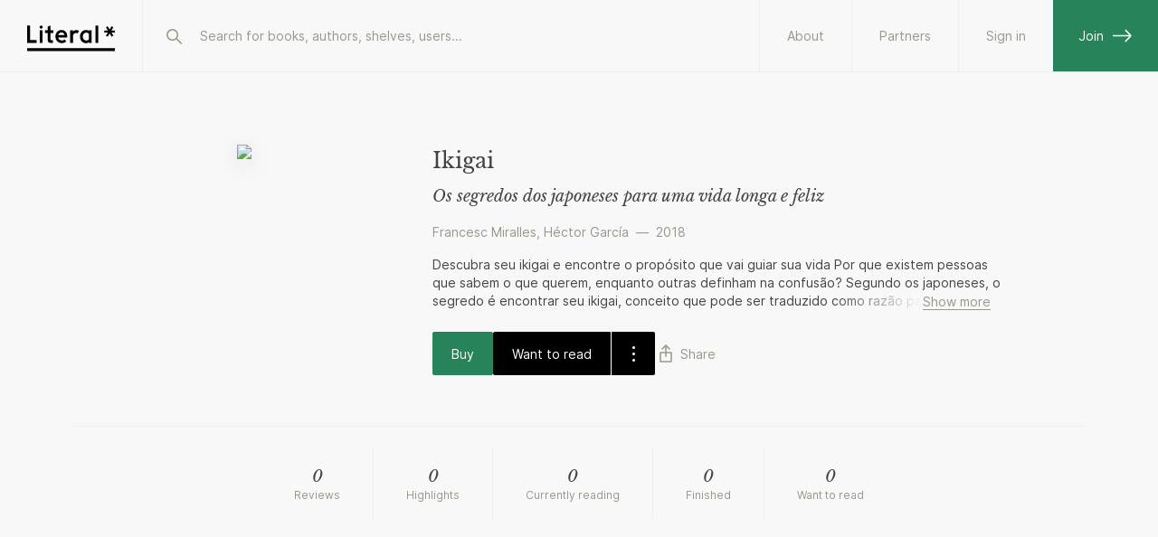

--- FILE ---
content_type: text/html; charset=utf-8
request_url: https://literal.club/book/hector-garcia-francesc-miralles-ikigai-rz7pv
body_size: 7037
content:
<!DOCTYPE html><html><head><meta charSet="utf-8"/><link rel="apple-touch-icon" sizes="180x180" href="/apple-touch-icon.png?v=eEYRRdggA3"/><link rel="icon" type="image/png" sizes="32x32" href="/favicon-32x32.png?v=eEYRRdggA3"/><link rel="icon" type="image/png" sizes="16x16" href="/favicon-16x16.png?v=eEYRRdggA3"/><link rel="manifest" href="/site.webmanifest?v=eEYRRdggA4"/><link rel="mask-icon" href="/safari-pinned-tab.svg?v=eEYRRdggA3" color="#000000"/><link rel="shortcut icon" href="/favicon.ico?v=eEYRRdggA3"/><meta name="apple-mobile-web-app-title" content="Literal"/><meta name="application-name" content="Literal"/><meta name="msapplication-TileColor" content="#ffffff"/><meta name="theme-color" content="#ffffff"/><meta name="mobile-web-app-capable" content="yes"/><meta name="apple-mobile-web-app-capable" content="yes"/><meta name="viewport" content="width=device-width,initial-scale=1,maximum-scale=1,viewport-fit=cover,user-scalable=no"/><meta name="apple-mobile-web-app-status-bar-style" content="white"/><title>Ikigai by Francesc Miralles, Héctor García | Literal</title><link rel="canonical" href="https://literal.club/book/hector-garcia-francesc-miralles-ikigai-rz7pv"/><meta name="description" property="og:description" content="Descubra seu ikigai e encontre o propósito que vai guiar sua vida Por que existem pessoas que sabem o que querem, enquanto outras definham na confusão? Segundo os japoneses, o segredo é encontrar seu ikigai, conceito que pode ser traduzido como razão para viver. Ter um ikigai claro e definido proporciona a satisfação e o propósito que justificam nossa existência, sendo, para muitos, também a chave da longevidade. Em Ikigai: Os segredos dos japoneses para uma vida longa e feliz, os autores Francesc Miralles e Héctor García vão até Okinawa, a ilha japonesa de população centenária, e reúnem pela primeira vez em livro os hábitos e rotinas que mantém em dia a saúde da mente, do corpo e do espírito daquele povo. Um guia com informações claras e sucintas, além de listas, tabelas e ilustrações que colocam em suas mãos as ferramentas certas para entender e encontrar seu ikigai."/><meta property="og:url" content="https://literal.club/book/hector-garcia-francesc-miralles-ikigai-rz7pv"/><meta property="og:image" content="https://share-media.literal.club/media/book/hector-garcia-francesc-miralles-ikigai-rz7pv?format=landscape"/><meta property="og:title" content="Ikigai by Francesc Miralles, Héctor García | Literal"/><meta property="twitter:title" content="Ikigai by Francesc Miralles, Héctor García | Literal"/><meta property="twitter:image" content="https://share-media.literal.club/media/book/hector-garcia-francesc-miralles-ikigai-rz7pv?format=landscape"/><meta name="twitter:card" content="summary_large_image"/><meta property="og:image:height" content="800"/><meta property="og:image:width" content="1280"/><script type="application/ld+json">{"@context":"https://schema.org","@type":"Book","@id":"https://literal.club/work/clm53h2t95816000hvtdzx6thma","workExample":[{"@type":"Book","@id":"https://literal.club/book/hector-garcia-francesc-miralles-ikigai-rz7pv","name":"Ikigai","author":[{"@type":"Person","@id":"https://literal.club/author/francesc-miralles-yqnud","url":"https://literal.club/author/francesc-miralles-yqnud","name":"Francesc Miralles"},{"@type":"Person","@id":"https://literal.club/author/hector-garcia-8bfkw","url":"https://literal.club/author/hector-garcia-8bfkw","name":"Héctor García"}],"url":"https://literal.club/book/hector-garcia-francesc-miralles-ikigai-rz7pv","description":"Descubra seu ikigai e encontre o propósito que vai guiar sua vida Por que existem pessoas que sabem o que querem, enquanto outras definham na confusão? Segundo os japoneses, o segredo é encontrar seu ikigai, conceito que pode ser traduzido como razão para viver. Ter um ikigai claro e definido proporciona a satisfação e o propósito que justificam nossa existência, sendo, para muitos, também a chave da longevidade. Em Ikigai: Os segredos dos japoneses para uma vida longa e feliz, os autores Francesc Miralles e Héctor García vão até Okinawa, a ilha japonesa de população centenária, e reúnem pela primeira vez em livro os hábitos e rotinas que mantém em dia a saúde da mente, do corpo e do espírito daquele povo. Um guia com informações claras e sucintas, além de listas, tabelas e ilustrações que colocam em suas mãos as ferramentas certas para entender e encontrar seu ikigai.","isbn":"9788551002803","thumbnailUrl":"http://books.google.com/books/content?id=bAZNDwAAQBAJ&amp;printsec=frontcover&amp;img=1&amp;zoom=1&amp;source=gbs_api","numberOfPages":187,"inLanguage":"pt-BR","datePublished":"2018-03-01T00:00:00.000Z","publisher":{"@type":"Organization","name":"Editora Intrinseca"}}]}</script><meta name="next-head-count" content="27"/><link rel="preload" href="/fonts/Inter-Regular.woff2" as="font" type="font/woff2"/><link rel="preload" href="/fonts/Inter-SemiBold.woff2" as="font" type="font/woff2"/><link rel="preload" href="/fonts/Inter-Medium.woff2" as="font" type="font/woff2"/><link rel="preload" href="/fonts/libre-baskerville-v9-latin-regular.woff2" as="font" type="font/woff2"/><link rel="preload" href="/fonts/libre-baskerville-v9-latin-700.woff2" as="font" type="font/woff2"/><link rel="preload" href="/fonts/libre-baskerville-v9-latin-italic.woff2" as="font" type="font/woff2"/><script async="" src="https://cdn.nolt.io/widgets.js"></script><link rel="preload" href="/_next/static/css/40beed647569d4fc.css" as="style"/><link rel="stylesheet" href="/_next/static/css/40beed647569d4fc.css" data-n-g=""/><link rel="preload" href="/_next/static/css/ffa1e7d6ed6cd74a.css" as="style"/><link rel="stylesheet" href="/_next/static/css/ffa1e7d6ed6cd74a.css" data-n-p=""/><link rel="preload" href="/_next/static/css/4a80043f50c44fbb.css" as="style"/><link rel="stylesheet" href="/_next/static/css/4a80043f50c44fbb.css" data-n-p=""/><noscript data-n-css=""></noscript><script defer="" nomodule="" src="/_next/static/chunks/polyfills-c67a75d1b6f99dc8.js"></script><script src="/_next/static/chunks/webpack-b07e5a038f54d6a4.js" defer=""></script><script src="/_next/static/chunks/framework-da8f2f2aff8ee407.js" defer=""></script><script src="/_next/static/chunks/main-9b66a3b9fc773418.js" defer=""></script><script src="/_next/static/chunks/pages/_app-4f1ac54e874af916.js" defer=""></script><script src="/_next/static/chunks/c2f04ad0-b37b262a5f3faff6.js" defer=""></script><script src="/_next/static/chunks/0f59865a-9136e68e77963cab.js" defer=""></script><script src="/_next/static/chunks/8276-577c04cd0281d84d.js" defer=""></script><script src="/_next/static/chunks/8166-2d2f1f8ecfd35b16.js" defer=""></script><script src="/_next/static/chunks/9360-b35698e971ad4164.js" defer=""></script><script src="/_next/static/chunks/4134-8469809af4c09b32.js" defer=""></script><script src="/_next/static/chunks/2315-f79ac1ef3dd7896e.js" defer=""></script><script src="/_next/static/chunks/2993-6f9e99920620e6d4.js" defer=""></script><script src="/_next/static/chunks/7095-47c907971f9ab6a3.js" defer=""></script><script src="/_next/static/chunks/8919-4f050eb7fa6e0904.js" defer=""></script><script src="/_next/static/chunks/3337-231c754564c1bc3c.js" defer=""></script><script src="/_next/static/chunks/7-7c7bcd2f41360506.js" defer=""></script><script src="/_next/static/chunks/5656-1629083b88a905cb.js" defer=""></script><script src="/_next/static/chunks/8580-28092314563cab23.js" defer=""></script><script src="/_next/static/chunks/pages/book/%5BbookSlug%5D-11f762907b673400.js" defer=""></script><script src="/_next/static/ntJEl3W-fmHs03I8DJx1k/_buildManifest.js" defer=""></script><script src="/_next/static/ntJEl3W-fmHs03I8DJx1k/_ssgManifest.js" defer=""></script></head><body><div id="__next" data-reactroot=""><div class="Layout_layout__0ob85 darkmode"><div class="MobileTopBar_pushdown__tZBK3"></div><div class="MobileTopBar_container__ZGtdc"><div class="MobileTopBar_buttonLeft__FD_Pp"><button type="button" class="ButtonSimple_button__r1HoE ButtonSimple_basic__arDZF ButtonSimple_normal__EsiOa ButtonSimple_iconOnly__ybUsz"><svg width="24" height="24" viewBox="0 0 24 24" fill="none" xmlns="http://www.w3.org/2000/svg"><path d="M20 11.5L3 11.5M3 11.5L9.11111 5M3 11.5L9.11111 18" stroke="currentColor" stroke-width="1.6" stroke-linecap="round"></path></svg></button></div><div class="MobileTopBar_title__crnZc"><div id="top-bar-center-slot" class="MobileTopBar_buttonSlot__rdsI8"></div></div><div class="MobileTopBar_buttonsRight__3DeYm"><div id="top-bar-button-slot" class="MobileTopBar_buttonSlot__rdsI8"></div></div></div><header id="header-nav" role="header-nav" class="Header_header__V6q_R"><div class="Header_inner__OgyMz"><div class="Header_left___Ej32"><a class="LogoLink_logo__OP_yh" href="/"><svg width="97" height="36" viewBox="0 0 97 36" fill="none" xmlns="http://www.w3.org/2000/svg"><path d="M85.2627 13.9496H89.2037L87.0964 17.398L89.0122 18.5748L91.2016 14.9622L93.3911 18.5748L95.3069 17.398L93.2269 13.9496H97.1132V11.7054H93.1722L95.2795 8.22958L93.3637 7.05273L91.2016 10.638L89.0395 7.05273L87.1237 8.22958L89.2311 11.7054H85.2627V13.9496Z" fill="var(--uiBlack)"></path><path d="M0 31.3162H97.3684V34.6162H0V31.3162Z" fill="var(--uiBlack)"></path><path d="M0 25.4736H10.5642V22.2989H3.17474V6.31575H0V25.4736Z" fill="var(--uiBlack)"></path><path d="M13.9271 25.4736H16.965V11.4589H13.9271V25.4736Z" fill="var(--uiBlack)"></path><path d="M26.1377 25.4736H28.5735V22.4905H27.0409C26.2745 22.4905 25.6724 22.1621 25.6724 21.1494V14.3894H29.0935V11.4063H25.6724V6.23364L22.6619 7.54733V11.4063H19.7609V14.3894H22.6619V22.1073C22.6619 24.4884 24.1672 25.4736 26.1377 25.4736Z" fill="var(--uiBlack)"></path><path d="M38.3412 25.6926C40.4212 25.6926 42.2002 24.9263 43.3223 23.6947L41.3791 21.5326C40.7497 22.2442 39.7097 22.7915 38.2865 22.7915C36.3707 22.7915 34.6191 21.341 34.3728 19.4526H44.3623V18.0568C44.3623 14.3894 41.9539 11.1326 37.8486 11.1326C34.2907 11.1326 31.2802 14.1705 31.2802 18.3579C31.2802 22.7642 34.4002 25.6926 38.3412 25.6926ZM41.297 16.7979H34.3728C34.7012 15.0463 36.1518 13.8968 37.8212 13.8968C39.956 13.8968 41.0781 15.2105 41.297 16.7979Z" fill="var(--uiBlack)"></path><path d="M47.6181 25.4736H50.6286V17.8105C50.9844 15.4568 52.517 14.4715 54.1317 14.4715C54.816 14.4715 55.3907 14.6357 55.856 14.9642L57.2517 12.1726C56.4033 11.5157 55.5823 11.2694 54.3781 11.2694C52.736 11.2694 51.2033 12.0905 50.6286 13.2947V11.4063H47.6181V25.4736Z" fill="var(--uiBlack)"></path><path d="M64.9776 25.7473C66.647 25.7473 67.7418 25.2 68.3165 24.4063V25.4736H71.327V11.4063H68.3165V12.4189C67.6597 11.5705 66.5376 11.16 65.0597 11.16C61.7481 11.16 58.4091 14.0063 58.4091 18.4673C58.4091 22.8736 61.5018 25.7473 64.9776 25.7473ZM65.306 22.8463C63.2533 22.8463 61.4744 21.0947 61.4744 18.4673C61.4744 15.5663 63.4997 14.061 65.2786 14.061C66.7839 14.061 67.7691 14.6905 68.3165 15.5936V21.2042C67.7691 22.2989 66.647 22.8463 65.306 22.8463Z" fill="var(--uiBlack)"></path><path d="M75.5488 25.4736H78.6141V6.31575H75.5488V25.4736Z" fill="var(--uiBlack)"></path><path d="M17.1998 8.01035C17.1998 8.93762 16.4374 9.70005 15.4895 9.70005C14.5622 9.70005 13.7998 8.93762 13.7998 8.01035C13.7998 7.04187 14.5622 6.30005 15.4895 6.30005C16.4374 6.30005 17.1998 7.04187 17.1998 8.01035Z" fill="var(--uiBlack)"></path></svg><svg width="24" height="31" viewBox="0 0 24 31" fill="none" xmlns="http://www.w3.org/2000/svg"><path d="M10.8679 7.6303L14.8901 7.91156L12.4932 11.2806L14.3645 12.6184L16.8568 9.08762L18.8336 12.9309L20.8728 11.8665L18.9961 8.19868L22.9624 8.47603L23.1225 6.18562L19.1004 5.90437L21.4992 2.50742L19.6279 1.16963L17.1654 4.6744L15.2147 0.861031L13.1755 1.92538L15.0782 5.62311L11.0281 5.3399L10.8679 7.6303Z" fill="var(--uiBlack)"></path><path d="M0.688711 19.7525L11.3915 21.2567L11.8436 18.0403L4.35714 16.9882L6.6329 0.795296L3.4165 0.343262L0.688711 19.7525Z" fill="var(--uiBlack)"></path><path d="M23.1817 27.9938L2.3285 30.9245L1.87646 27.7081L22.7297 24.7774L23.1817 27.9938Z" fill="var(--uiBlack)"></path></svg></a></div><div class="Header_search__BzgiU"><div class="Header_searchInner__YMI7n"><div class="SearchBar_container__yFdBH"><form class="SearchInput_container__jnM1t" action=""><span class="SearchInput_icon__loju8"><svg width="24" height="24" viewBox="0 0 24 24" fill="none" stroke="var(--textDiscreet)" xmlns="http://www.w3.org/2000/svg"><circle cx="10.5625" cy="10.5625" r="5.7625" stroke-width="1.6"></circle><line x1="15.4439" y1="15.25" x2="20.3125" y2="20.1186" stroke-width="1.6" stroke-linecap="round"></line></svg></span><input type="search" data-arrow-keys="true" id="searchBox" name="query" class="SearchInput_input__avvbW" autoComplete="off" placeholder="Search for books, authors, shelves..." value=""/></form></div></div></div><div class="Header_right__yV2BD"><a href="/about" class="Header_standaloneButton__RYTgp">About</a><a class="Header_standaloneButton__RYTgp" href="/signin?origin=%252Fbook%252Fhector-garcia-francesc-miralles-ikigai-rz7pv">Sign in</a><a class="Header_greenButton__Q44Rp" href="/register">Join<svg width="22" height="15" viewBox="0 0 22 15" fill="none" xmlns="http://www.w3.org/2000/svg"><path d="M0 7.5L20 7.5M20 7.5L13.8889 14M20 7.5L13.8889 1" stroke="currentColor" stroke-width="1.6"></path></svg></a></div></div></header><div class="Header_spacer__WkvwF"></div><div class="Layout_container__d2hr0 Layout_fullContainer__VfWz_"><main class="Layout_content__BI0Br" role="content-area"><div class="BookPageLayout_container__829lK"><div class="BookPageHeader_container__O2jZM BookPageHeader_noTags__Jc02J"><div class="BookPageHeader_cover__iuSU6"><div class="BookPageHeader_coverWidth__GfNaO"><div class="Cover_outer__3pPed"><img src="https://books.google.com/books/content?id=bAZNDwAAQBAJ&amp;printsec=frontcover&amp;img=1&amp;zoom=1&amp;source=gbs_api" loading="eager" alt="Ikigai" class="Cover_image__rYBo_ Cover_assetSize-600__GvyYd" draggable="false"/></div></div></div><div class="BookPageHeader_tags__TE5zJ"><div class="BookPageHeader_tagsTrack__9IPv9"></div></div><div class="BookPageHeader_content__B_x0a"><h1 class="displayHeader BookPageHeader_title__l_iaJ">Ikigai<!-- --> <small class="BookPageHeader_subtitle__Y5AD0">Os segredos dos japoneses para uma vida longa e feliz</small></h1><div class="BookPageHeader_authorAndYear__hWTTK"><span class="mr-1"><a class="ButtonSimple_button__r1HoE ButtonSimple_faded__qwRw3 ButtonSimple_normal__EsiOa" href="/author/francesc-miralles-yqnud">Francesc Miralles<!-- -->, </a></span><span class="mr-1"><a class="ButtonSimple_button__r1HoE ButtonSimple_faded__qwRw3 ButtonSimple_normal__EsiOa" href="/author/hector-garcia-8bfkw">Héctor García</a></span> — <span class="ml-1">2018</span></div><div class="mt-4"><div class="Collapsable_outer__EiMBZ"><div class="Collapsable_container__cN1Ir Collapsable_limited__F5QyO" style="--lines:2">Descubra seu ikigai e encontre o propósito que vai guiar sua vida Por que existem pessoas que sabem o que querem, enquanto outras definham na confusão? Segundo os japoneses, o segredo é encontrar seu ikigai, conceito que pode ser traduzido como razão para viver. Ter um ikigai claro e definido proporciona a satisfação e o propósito que justificam nossa existência, sendo, para muitos, também a chave da longevidade. Em Ikigai: Os segredos dos japoneses para uma vida longa e feliz, os autores Francesc Miralles e Héctor García vão até Okinawa, a ilha japonesa de população centenária, e reúnem pela primeira vez em livro os hábitos e rotinas que mantém em dia a saúde da mente, do corpo e do espírito daquele povo. Um guia com informações claras e sucintas, além de listas, tabelas e ilustrações que colocam em suas mãos as ferramentas certas para entender e encontrar seu ikigai.</div></div></div><div class="BookPageHeader_actions__FS0Zm"><div class="BookPageHeader_primaryActions__5TpsV" data-testid="book-actions"><button class="Button_focus__DFPjY Button_alignCenter__1rIB9 Button_button__lOCif"><div class="Button_text__S_JGH">Buy</div></button><div><a href="/register"><div class="TwoButtonGroup_group__UTOp3"><button class="Button_primary__9SNUy Button_alignCenter__1rIB9 Button_button__lOCif"><div class="Button_text__S_JGH">Want to read</div></button><button role="dropdown-button" class="DropdownButton_dropdownButton__9lcQB"><svg width="24" height="24" viewBox="0 0 24 24" fill="none" xmlns="http://www.w3.org/2000/svg"><ellipse cx="12.5" cy="19.5" rx="1.5" ry="1.5" transform="rotate(-90 12.5 19.5)" fill="currentColor"></ellipse><ellipse cx="12.5" cy="12.5" rx="1.5" ry="1.5" transform="rotate(-90 12.5 12.5)" fill="currentColor"></ellipse><ellipse cx="12.5" cy="5.5" rx="1.5" ry="1.5" transform="rotate(-90 12.5 5.5)" fill="currentColor"></ellipse></svg></button></div></a></div><div class="Tooltip_tooltip__x1bIT Tooltip_enableOnNonHoverDevices__e97G9 Tooltip_gray__OPrlx"><div class="Tooltip_arrow__s60_z"></div><div class="Tooltip_text__Lt3zd">Sign up to use</div></div></div><div class="BookPageHeader_additionalActions__AGEwZ"><div><button type="button" class="ButtonSimple_button__r1HoE ButtonSimple_faded__qwRw3 ButtonSimple_normal__EsiOa"><svg width="24" height="24" viewBox="0 0 24 24" fill="none" xmlns="http://www.w3.org/2000/svg"><path d="M12 15L12 4" stroke="currentColor" stroke-width="1.6" stroke-linecap="round" stroke-linejoin="round"></path><path d="M8 7L12 3L16 7" stroke="currentColor" stroke-width="1.6" stroke-linecap="round" stroke-linejoin="round"></path><path d="M17.5714 11H6.42857C6.19188 11 6 11.1599 6 11.3571V20.6429C6 20.8401 6.19188 21 6.42857 21H17.5714C17.8081 21 18 20.8401 18 20.6429V11.3571C18 11.1599 17.8081 11 17.5714 11Z" stroke="currentColor" stroke-width="1.6"></path></svg><span>Share</span></button></div></div></div></div></div><div></div><div class="BookPageStats_container__O3N_K"><button class="BookPageStats_statsItem__0NWR1 BookPageStats_hasAction__K__OG"><div class="BookPageStats_upperText__fBenp">0</div><div class="BookPageStats_lowerText__xGRfJ">Reviews</div></button><button class="BookPageStats_statsItem__0NWR1 BookPageStats_hasAction__K__OG"><div class="BookPageStats_upperText__fBenp">0</div><div class="BookPageStats_lowerText__xGRfJ">Highlights</div></button><button class="BookPageStats_statsItem__0NWR1 BookPageStats_hasAction__K__OG"><div class="BookPageStats_upperText__fBenp">0</div><div class="BookPageStats_lowerText__xGRfJ">Currently reading</div></button><button class="BookPageStats_statsItem__0NWR1 BookPageStats_hasAction__K__OG"><div class="BookPageStats_upperText__fBenp">0</div><div class="BookPageStats_lowerText__xGRfJ">Finished</div></button><button class="BookPageStats_statsItem__0NWR1 BookPageStats_hasAction__K__OG"><div class="BookPageStats_upperText__fBenp">0</div><div class="BookPageStats_lowerText__xGRfJ">Want to read</div></button></div></div><div style="display:none" id="keep-alive-container" data-keepalivecontainer="true"></div></main></div><div class="Footer_divider__5mA_l"></div><footer class="Footer_footer__nbs_C"><div class="Footer_row__4t_rF"><div class="Footer_column__akDwX"><div class="Footer_label__qRX7d">Company</div><ul><li><a class="ButtonSimple_button__r1HoE ButtonSimple_faded__qwRw3 ButtonSimple_normal__EsiOa" href="/pages/about">About</a></li><li><a href="/pages/press" class="ButtonSimple_button__r1HoE ButtonSimple_faded__qwRw3 ButtonSimple_normal__EsiOa">Press</a></li><li><a href="/pages/legal" class="ButtonSimple_button__r1HoE ButtonSimple_faded__qwRw3 ButtonSimple_normal__EsiOa">Legal</a></li><li><a href="/pages/privacy-policy" class="ButtonSimple_button__r1HoE ButtonSimple_faded__qwRw3 ButtonSimple_normal__EsiOa">Privacy</a></li></ul></div><div class="Footer_column__akDwX"><div class="Footer_label__qRX7d">Social</div><ul><li><a target="_blank" rel="noreferrer" class="ButtonSimple_button__r1HoE ButtonSimple_faded__qwRw3 ButtonSimple_normal__EsiOa" href="https://twitter.com/literalclub">Twitter</a></li><li><a target="_blank" rel="noreferrer" class="ButtonSimple_button__r1HoE ButtonSimple_faded__qwRw3 ButtonSimple_normal__EsiOa" href="https://www.instagram.com/literalclub/">Instagram</a></li><li><a target="_blank" rel="noreferrer" class="ButtonSimple_button__r1HoE ButtonSimple_faded__qwRw3 ButtonSimple_normal__EsiOa" href="https://www.facebook.com/literalclub">Facebook</a></li><li><a target="_blank" rel="noreferrer" class="ButtonSimple_button__r1HoE ButtonSimple_faded__qwRw3 ButtonSimple_normal__EsiOa" href="https://tiktok.com/@literalclub">TikTok</a></li></ul></div><div class="Footer_column__akDwX"><div class="Footer_label__qRX7d">Support</div><ul><li><a href="/pages/api" class="ButtonSimple_button__r1HoE ButtonSimple_faded__qwRw3 ButtonSimple_normal__EsiOa">API</a></li><li><a href="/pages/widget" class="ButtonSimple_button__r1HoE ButtonSimple_faded__qwRw3 ButtonSimple_normal__EsiOa">Widget</a></li><li><a href="/pages/contact" class="ButtonSimple_button__r1HoE ButtonSimple_faded__qwRw3 ButtonSimple_normal__EsiOa">Contact</a></li></ul></div><div class="Footer_column__akDwX"><div class="Footer_label__qRX7d">App</div><ul><li><a target="_blank" rel="noreferrer" class="ButtonSimple_button__r1HoE ButtonSimple_faded__qwRw3 ButtonSimple_normal__EsiOa" href="https://apps.apple.com/app/literal-club/id1566119883">iPhone app</a></li><li><a target="_blank" rel="noreferrer" class="ButtonSimple_button__r1HoE ButtonSimple_faded__qwRw3 ButtonSimple_normal__EsiOa" href="https://play.google.com/store/apps/details?id=com.literal">Android app</a></li></ul></div><div class="Footer_column__akDwX"><div class="Footer_label__qRX7d">Help us</div><ul><li><a class="ButtonSimple_button__r1HoE ButtonSimple_faded__qwRw3 ButtonSimple_normal__EsiOa" href="/pages/librarian">Become a Librarian</a></li></ul></div><div class="Footer_mark__E5l__"><svg width="27" height="37" viewBox="0 0 27 37" fill="none" xmlns="http://www.w3.org/2000/svg"><path d="M0.724766 22.39L12.7927 23.9998L13.2765 20.3731L4.83516 19.2471L7.27067 0.988923L3.64404 0.505157L0.724766 22.39Z" fill="var(--uiBlack)"></path><path d="M1.94385 32.2403L25.2972 28.4698L25.8772 32.0626L2.52392 35.8331L1.94385 32.2403Z" fill="var(--uiBlack)"></path><path d="M23.688 15.0347L21.926 10.7233L20.2633 6.58783L18.4643 2.11073L16.068 3.09655L17.8249 7.43902L19.4666 11.5072L21.2917 16.0205L23.688 15.0347Z" fill="var(--uiBlack)"></path><path d="M14.3785 13.5268L17.4113 9.9921L20.2943 6.59286L23.4146 2.91253L25.3773 4.60434L22.3394 8.17022L19.4976 11.5122L16.3411 15.2187L14.3785 13.5268Z" fill="var(--uiBlack)"></path><path d="M17.4113 9.99212L12.9278 9.26595L13.3413 6.71286L17.8559 7.44407L22.3394 8.17024L26.8229 8.8964L26.4094 11.4495L21.9882 10.7334L17.4113 9.99212Z" fill="var(--uiBlack)"></path><defs><clipPath id="clip0"><rect width="26.6885" height="37" fill="white" transform="translate(0.311523)"></rect></clipPath></defs></svg></div></div></footer></div></div><script id="__NEXT_DATA__" type="application/json">{"props":{"pageProps":{"book":{"__typename":"Book","work":{"__typename":"Work","id":"clm53h2t95816000hvtdzx6thma","originalTitle":null,"readingStateFinishedCount":0,"readingStateIsReadingCount":0,"readingStateWantsToReadCount":0,"averageRating":null,"momentCount":0,"reviewCount":0},"id":"clm53h2t55815830hvt6vpw6co2","slug":"hector-garcia-francesc-miralles-ikigai-rz7pv","title":"Ikigai","subtitle":"Os segredos dos japoneses para uma vida longa e feliz","description":"Descubra seu ikigai e encontre o propósito que vai guiar sua vida Por que existem pessoas que sabem o que querem, enquanto outras definham na confusão? Segundo os japoneses, o segredo é encontrar seu ikigai, conceito que pode ser traduzido como razão para viver. Ter um ikigai claro e definido proporciona a satisfação e o propósito que justificam nossa existência, sendo, para muitos, também a chave da longevidade. Em Ikigai: Os segredos dos japoneses para uma vida longa e feliz, os autores Francesc Miralles e Héctor García vão até Okinawa, a ilha japonesa de população centenária, e reúnem pela primeira vez em livro os hábitos e rotinas que mantém em dia a saúde da mente, do corpo e do espírito daquele povo. Um guia com informações claras e sucintas, além de listas, tabelas e ilustrações que colocam em suas mãos as ferramentas certas para entender e encontrar seu ikigai.","isbn10":"8551002805","isbn13":"9788551002803","language":"pt-BR","pageCount":187,"publishedDate":"2018-03-01T00:00:00.000Z","publisher":"Editora Intrinseca","physicalFormat":null,"cover":"http://books.google.com/books/content?id=bAZNDwAAQBAJ\u0026printsec=frontcover\u0026img=1\u0026zoom=1\u0026source=gbs_api","authors":[{"__typename":"Author","id":"cketqd1dv19007jm0ymix3tn53","name":"Francesc Miralles","slug":"francesc-miralles-yqnud"},{"__typename":"Author","id":"ckl941odl251271i4lzz3rvq7w","name":"Héctor García","slug":"hector-garcia-8bfkw"}],"gradientColors":["#E6A9E8","#81CAFF","#F9D0F0"],"workId":"clm53h2t95816000hvtdzx6thma"},"reviews":[],"moments":[],"reviewTags":[],"bookSlug":"hector-garcia-francesc-miralles-ikigai-rz7pv"},"authState":{"myProfile":null},"__N_SSP":true},"page":"/book/[bookSlug]","query":{"bookSlug":"hector-garcia-francesc-miralles-ikigai-rz7pv"},"buildId":"ntJEl3W-fmHs03I8DJx1k","runtimeConfig":{"urlBase":"https://literal.club","apiUrl":"https://api.literal.club","cmsUrl":"https://cms.literal.club","cdnBaseUrl":"https://literal-app-assets.ams3.cdn.digitaloceanspaces.com/","shareMediaUrl":"https://share-media.literal.club","streamToggle":false,"mixpanelToggle":false,"plausibleToggle":false,"doAssetFolder":"production","sentryEnabled":false,"sentryEnv":"local","pagesUrl":"https://wp.literal.club","assetsServiceUrl":"https://assets-dev.literal.club"},"isFallback":false,"gssp":true,"appGip":true,"scriptLoader":[]}</script></body></html>

--- FILE ---
content_type: text/css; charset=UTF-8
request_url: https://literal.club/_next/static/css/cf96c8678b66c760.css
body_size: 4615
content:
.ActivityHeadline_text__kRbcn{display:-webkit-box;-webkit-line-clamp:2;-webkit-box-orient:vertical;overflow:hidden}.ActivityHeadline_text__kRbcn>*{display:inline}.CollapsableGroup_container__2GIfl{position:relative;overflow:hidden;will-change:maxHeight}.CollapsableGroup_container__2GIfl:before{content:"";position:absolute;bottom:0;left:0;right:0;width:100%;height:160px;z-index:1;opacity:0;visibility:hidden;transition:all .2s linear;background:linear-gradient(180deg,hsla(0,0%,100%,0),#fff 75%)}@media(prefers-color-scheme:dark){.CollapsableGroup_container__2GIfl:before{background:linear-gradient(180deg,transparent,#000 75%)}}.CollapsableGroup_limited__wuC1c:before{opacity:1;visibility:visible}.CollapsableGroup_button___g3z3{position:absolute;bottom:0;left:0;right:0;width:100%;display:flex;justify-content:center;z-index:1}@media(min-width:600px){.CollapsableGroup_button___g3z3{left:54px;width:calc(100% - 54px)}}.Activity_container__K4bId{width:100%;max-width:560px;border-bottom:var(--outlineWidth) solid var(--uiOutline);margin-bottom:40px;padding-bottom:40px}.Activity_container__K4bId:last-child{border-bottom:0;padding-bottom:0}.Activity_content__Kehrm{margin-top:20px}@media(min-width:600px){.Activity_content__Kehrm{padding-left:54px}}.Activity_header__bR5d2{display:flex;justify-content:space-between;align-items:center}.Activity_avatar__qabRn{display:flex;align-items:center;align-self:flex-start;position:relative}.Activity_info__QbIXS{width:100%;display:flex;flex-direction:column}@media(min-width:600px){.Activity_info__QbIXS{flex-direction:row;justify-content:space-between}}.Activity_text__zx8sh{margin-left:14px;display:inline}.Activity_text__zx8sh *{display:inline}.Activity_date__9t42Y{display:block;flex:0 0 auto;margin-left:14px}@media(min-width:600px){.Activity_date__9t42Y{margin-top:0;margin-left:20px}}.Activity_name__tkstc{font-weight:700;color:var(--textPrimary);transition:color .2s ease-in-out}@media(hover:hover){.Activity_name__tkstc:hover{color:var(--accentPrimary)}}.Activity_name__tkstc:active{color:var(--accentPrimaryActive)}.ItemFeed_container__pTCOI{-webkit-user-select:none;-ms-user-select:none;user-select:none;width:100%}.ItemFeed_inner__BEuho{display:flex;align-items:center;padding:5px 20px 20px;flex-direction:column;justify-items:center;background-color:var(--uiBoxBackground);border-radius:4px;transition:background-color .1s linear}@media(min-width:375px){.ItemFeed_inner__BEuho{flex-direction:row;padding:5px 10px 5px 20px}}@media(min-width:600px){.ItemFeed_inner__BEuho{padding:15px 15px 15px 40px}}@media(hover:hover){.ItemFeed_inner__BEuho:hover{--isHover:1;background-color:var(--uiHover)}}.ItemFeed_inner__BEuho.ItemFeed_noBorder__y4mUX{padding:0}.ItemFeed_coverOuter__x2lwE{display:flex;align-items:center;height:165px}@media(min-width:600px){.ItemFeed_coverOuter__x2lwE{height:180px}}.ItemFeed_coverInner__kxN_4{position:relative;width:80px;flex:0 0 80px;display:flex;justify-content:center;align-items:center;transform:translate3d(0,calc(var(--isHover) * -1px),0);transition:transform .3s ease}@media(min-width:600px){.ItemFeed_coverInner__kxN_4{width:95px;flex:0 0 95px}}.ItemFeed_stickers__PP9RO{width:30px;position:absolute;top:-13px;right:-14px;-webkit-transform:translateZ(0)}.ItemFeed_stickers__PP9RO>*{margin-bottom:2px}.ItemFeed_bookInfo__OVpDY{display:flex;flex-direction:column;align-self:center;width:100%}@media(min-width:375px){.ItemFeed_bookInfo__OVpDY{margin-left:30px}}@media(min-width:600px){.ItemFeed_bookInfo__OVpDY{margin-left:40px}}.ItemFeed_title__3rY0D{-webkit-line-clamp:2}.ItemFeed_authors__jk6Gp,.ItemFeed_title__3rY0D{width:100%;display:-webkit-box;-webkit-box-orient:vertical;overflow:hidden}.ItemFeed_authors__jk6Gp{margin:8px 0 16px;color:var(--textDiscreet);-webkit-line-clamp:1}.ItemFeed_actions__GrMJk{display:flex;align-self:center;margin-top:5px}@media(min-width:375px){.ItemFeed_actions__GrMJk{margin:0;align-self:flex-start}}.ItemFeed_noBorder__y4mUX{border:none}.ItemFeed_noBorder__y4mUX .ItemFeed_inner__BEuho{padding:0}.ItemFeed_noBorder__y4mUX .ItemFeed_coverOuter__x2lwE{height:auto}.TwoButtonGroup_group__UTOp3{display:flex}.TwoButtonGroup_group__UTOp3>button:first-child{border-top-right-radius:0;border-bottom-right-radius:0;margin:0}.BookShare_container__j1pSu{width:1200px;height:630px;overflow:hidden;display:flex;padding:70px;background-color:var(--uiWhite)}.BookShare_logo__UKfNB{flex:0 0 42px}.BookShare_logo__UKfNB svg{width:42px;height:58px}.BookShare_text__5Lhm_{display:flex;align-items:center;flex-direction:column;height:100%;justify-content:center}.BookShare_title__Nv_co{color:var(--textPrimary);font-size:54px;line-height:81px}.BookShare_authors__PZLNT,.BookShare_title__Nv_co{display:-webkit-box;-webkit-line-clamp:3;-webkit-box-orient:vertical;overflow:hidden}.BookShare_authors__PZLNT{margin-top:15px;font-size:38px;line-height:1.5;text-align:center;color:var(--textDiscreet)}.BookShare_authors__PZLNT a{color:var(--textDiscreet)}.BookShare_book__yAPCZ{display:flex;align-items:center;margin:0 70px;flex:0 0 240px}.BookShare_square__zD8A_{width:840px;height:840px;flex-direction:column}.BookShare_square__zD8A_ .BookShare_book__yAPCZ{justify-content:center;padding-bottom:20px}.BookShare_portrait__Cdrsy{width:1080px;height:1920px;flex-direction:column;justify-content:center}.BookShare_portrait__Cdrsy .BookShare_book__yAPCZ{justify-content:center}.BookShare_portrait__Cdrsy .BookShare_logo__UKfNB{text-align:center;margin-bottom:144px}.BookShare_portrait__Cdrsy .BookShare_text__5Lhm_{height:-webkit-max-content;height:max-content;margin-top:120px}.BookShare_portrait__Cdrsy .BookShare_title__Nv_co{font-size:62px;line-height:81px;display:-webkit-box;-webkit-line-clamp:3;-webkit-box-orient:vertical;overflow:hidden}.BookShare_portrait__Cdrsy .BookShare_subtitle__lom5V{font-family:Libre Baskerville;font-size:62px;font-style:italic;display:-webkit-box;-webkit-line-clamp:3;-webkit-box-orient:vertical;overflow:hidden;color:var(--textPrimary)}.Rating_container__dvaWD{display:inline-flex;vertical-align:bottom}.Rating_gradient__XvLcf .part1{transition:all .15s ease;stop-color:var(--textBlack)}.Rating_gradient__XvLcf .part2{stop-color:var(--uiWhite)}.Rating_starIcon__omxTz{stroke:var(--textBlack);box-sizing:content-box;position:relative;display:flex;justify-content:center}.Rating_starIcon__omxTz svg{transition:all .15s ease;position:absolute}.Rating_starIcon__omxTz .Rating_starIconHalf___PdwQ{position:absolute;height:100%;width:50%;top:0;z-index:2;cursor:pointer}.Rating_starIcon__omxTz .Rating_starIconHalf___PdwQ.Rating_starIconHalf1____uRn{left:0}.Rating_starIcon__omxTz .Rating_starIconHalf___PdwQ.Rating_starIconHalf2__jAuKZ{right:0}.Rating_ratingInputContainer__u_44G{border:1px solid var(--uiInput);padding:15px 20px;display:flex;justify-content:space-between;align-items:center;height:76px}.Rating_ratingInputContainer__u_44G .Rating_starIcon__omxTz{cursor:pointer}.Rating_textInputContainer__kUanN{color:var(--textBlack)}.Rating_textInputContainer__kUanN>div{padding:12px 0}.Rating_textInputContainer__kUanN .Rating_textInput__9urhj{color:var(--textBlack);background-color:transparent;width:50px;border:none;outline:none;text-align:right;padding:10px 4px 10px 0}.Rating_noValue__NGIYv svg{stroke:var(--textDiscreet)}.Rating_noValue__NGIYv .Rating_textInputContainer__kUanN,.Rating_noValue__NGIYv .Rating_textInputContainer__kUanN .Rating_textInput__9urhj,.Rating_noValue__NGIYv .Rating_textInputContainer__kUanN span{color:var(--textDiscreet)}.Rating_hovering__35G0E .Rating_starIcon__omxTz,.Rating_hovering__35G0E svg{stroke:var(--textPrimary)}.Rating_hovering__35G0E .part1{stop-color:var(--textPrimary)}.Rating_hovering__35G0E .Rating_textInputContainer__kUanN,.Rating_hovering__35G0E .Rating_textInput__9urhj{color:var(--textPrimary)}.ReviewTag_tag__u0s49{display:inline-block;background:var(--uiWhite);color:var(--textDiscreet);border:var(--outlineWidth) solid var(--uiInput);padding:8px 16px;margin-right:8px;margin-bottom:8px;border-radius:100px;-webkit-user-select:none;-ms-user-select:none;user-select:none;white-space:nowrap}.ReviewTag_tag__u0s49.ReviewTag_isEditable__WGxh1{cursor:pointer}@media(hover:hover){.ReviewTag_tag__u0s49.ReviewTag_isEditable__WGxh1:hover{border-color:var(--primary)}}.ReviewTag_tag__u0s49.ReviewTag_tagActive__npSu1{color:var(--textPrimary);background-color:var(--uiBoxBackground);border-color:var(--uiBoxBackground)}.Review_container__ZCYsX{position:relative;display:flex;flex-direction:column;text-align:center;align-items:center;max-width:700px;margin-left:auto;margin-right:auto}.Review_container__ZCYsX .sectionHeader{margin-bottom:10px}.Review_container__ZCYsX .sectionHeader:first-child{margin-top:0!important}.Review_container__ZCYsX .sectionHeader.italic{margin-top:20px}.Review_container__ZCYsX .Review_tagsContainer__INp8o{margin-top:16px}.Review_container__ZCYsX .Review_reviewBody__CoJiK{text-align:left;white-space:pre-line;word-wrap:break-word}.Review_container__ZCYsX .Review_reviewBody__CoJiK p:last-child{padding-bottom:0}.Review_container__ZCYsX .Review_reviewBodyContainer__bffh_{position:relative;width:100%}.Review_coverInner__l3QM4{position:relative;--isHover:0;transition:all .3s ease;margin-top:var(--size-8)}@media(hover:hover){.Review_coverInner__l3QM4{transform:translateY(calc(var(--isHover) * -4px))}.Review_coverInner__l3QM4:hover{--isHover:1}}.Review_coverHeight__U_h5m{display:block;height:196px}.ReviewShare_container__qlx0L{width:1200px;height:630px;overflow:hidden;display:flex;padding:70px;gap:70px;background-color:var(--uiWhite)}.ReviewShare_container__qlx0L h1{display:inline}.ReviewShare_left__yR0kk{flex:0 0 355px;height:100%;display:flex;justify-content:center;align-items:center;z-index:10;box-sizing:border-box;position:relative;align-self:center}.ReviewShare_logo__5lFym{flex:0 0 42px;display:flex;align-self:flex-start}.ReviewShare_logo__5lFym svg{width:42px;height:58px;margin-right:70px}.ReviewShare_text__GeRIN h1{font-size:36px}.ReviewShare_tagsContainer___dA15{font-size:200%}.ReviewShare_tagsContainer___dA15 div{padding:16px 32px;margin:var(--size-2)}.ReviewShare_title__JQmOW{display:-webkit-box;-webkit-line-clamp:2;-webkit-box-orient:vertical;overflow:hidden}.ReviewShare_right__KZXxB{height:100%;display:flex;justify-content:center;flex-direction:column;align-items:center;text-align:center;z-index:10;box-sizing:border-box}.ReviewShare_rating__oX6hP{width:100%;display:flex;justify-content:center;padding:32px 0 16px}.ReviewShare_cover__tyqfr{width:-webkit-min-content;width:min-content;position:relative;flex:0 0 240px;width:240px}.ReviewShare_cover__tyqfr img{width:240px}.ReviewShare_avatar__C8zsO{position:absolute;top:-37px;right:-37px;z-index:3}.ReviewShare_square___8eBb{width:840px;height:840px}.ReviewShare_square___8eBb .ReviewShare_left__yR0kk{width:100%;flex:1 1 700px;align-items:flex-start;justify-content:flex-start}.ReviewShare_square___8eBb .ReviewShare_left__yR0kk .ReviewShare_logo__5lFym{width:255px;flex:0 0 255px;align-self:flex-start}.ReviewShare_square___8eBb .ReviewShare_left__yR0kk .ReviewShare_cover__tyqfr{margin-top:20px;width:190px;max-width:190px;flex:1 1 190px}.ReviewShare_square___8eBb .ReviewShare_left__yR0kk .ReviewShare_cover__tyqfr img{width:190px}.ReviewShare_portrait__jO02C{padding-top:270px;width:1080px;height:1920px}.ReviewShare_portrait__jO02C .ReviewShare_left__yR0kk{flex-direction:column}.ReviewShare_portrait__jO02C .ReviewShare_left__yR0kk .ReviewShare_logo__5lFym{flex:auto;width:100%;margin:0;justify-content:center}.ReviewShare_portrait__jO02C .ReviewShare_left__yR0kk .ReviewShare_logo__5lFym svg{margin:0}.ReviewShare_portrait__jO02C .ReviewShare_left__yR0kk .ReviewShare_cover__tyqfr{margin-top:144px;flex:auto;width:400px;justify-content:center}.ReviewShare_portrait__jO02C .ReviewShare_left__yR0kk .ReviewShare_cover__tyqfr img{width:400px}.ReviewShare_portrait__jO02C .ReviewShare_right__KZXxB{margin-top:80px;justify-content:flex-start}.ReviewShare_portrait__jO02C,.ReviewShare_square___8eBb{flex-direction:column}.ReviewShare_portrait__jO02C .ReviewShare_right__KZXxB,.ReviewShare_square___8eBb .ReviewShare_right__KZXxB{width:100%}.UserInClubInline_links__N6KzE{font-weight:700;font-weight:600;color:var(--textPrimary)}.UserInClubInline_links__N6KzE:active{color:var(--accentPrimaryActive)}@media(hover:hover){.UserInClubInline_links__N6KzE:hover{color:var(--accentPrimaryHover)}}.PostCreator_container__l0Z8l{display:inline-flex;width:100%;position:relative}.PostCreator_container__l0Z8l .PostCreator_right__iD2YX{flex:1 0 auto;margin-left:var(--size-4);max-width:calc(100% - (40px + var(--size-4)))}.PostCreator_sendButton__Y6bp8{margin-top:var(--size-2);text-align:right}@media(min-width:600px){.ClubPost_spacingLeft__wrncS{padding-left:54px}}.ClubPost_link___qBO6{display:block;padding:var(--size-4) var(--size-5);border-radius:4px;border:1px solid var(--uiOutline);position:relative}.ClubPost_unreadLink__8K1KJ{padding-bottom:var(--size-10)}a.ClubPost_link___qBO6{transition:border-color .15s linear}@media(hover:hover){a.ClubPost_link___qBO6:hover{border-color:var(--uiBase)}}@media(prefers-color-scheme:dark)and (hover:hover){a.ClubPost_link___qBO6:hover{border-color:var(--uiBaseLight)}}@media(hover:hover){a.ClubPost_link___qBO6.ClubPost_dark__Pinzk:hover{border-color:var(--uiBaseLight)}}.ClubPost_reactionBar__sjKda{margin:var(--size-1) -20px -20px}.ClubPost_borderTop__kqU6A{border-top:1px solid var(--uiOutline)}.ClubPost_header__rmCB6{margin-bottom:var(--size-5)}.ClubPost_commentsCount__yUCh7{margin-top:var(--size-4);color:var(--textDiscreet)}.ClubPost_unread__Ya4bg{position:absolute;bottom:var(--size-4);right:var(--size-5);display:flex;justify-content:center;align-items:center;color:var(--textDiscreet)}.ClubPost_unreadDot__GGH48{width:8px;height:8px;display:block;border-radius:50%;background-color:var(--accentPrimary);margin-left:var(--size-1)}.GoalDisplayDate_container__iOHQk{display:flex;align-items:center;justify-content:center;width:-webkit-max-content;width:max-content;margin-bottom:var(--size-2);color:var(--textSecondary)}.GoalDisplayDate_container__iOHQk svg{width:16px;height:16px}.GoalProgress_progress__nwI02{position:relative;display:flex;flex-direction:column;justify-content:center;align-items:center}.GoalProgress_default__sMEsd{background-image:url(/img/goalprogressillustrative.png);background-size:contain;background-repeat:no-repeat;width:100%;height:100%}.GoalProgress_svg__5Fc_6{position:absolute;top:0;left:0}.GoalProgress_circle__VXlpA{transition:all .4s linear;transform:rotate(-90deg);transform-origin:50% 50%}.GoalProgress_data__HWTe7{flex-direction:column;z-index:1}.GoalProgress_data__HWTe7,.GoalProgress_readCount__EbRWM{display:flex;align-items:center}.GoalProgress_readCount__EbRWM.GoalProgress_complete__9olve{color:var(--uiWhite)}.GoalProgress_extra-large__yKJg4{font-size:98px;height:118px}.GoalProgress_large__wL_cj{font-size:52px;height:63px}.GoalProgress_medium__9tY45{font-size:36px;height:44px}.GoalProgress_small__sItee{font-size:16px;color:var(--textSecondary)}.GoalProgress_target__ZINjh{color:var(--textDiscreet);flex-shrink:1}.GoalProgress_target__ZINjh.GoalProgress_complete__9olve{color:var(--uiWhite);opacity:.6}.GoalProgress_target__ZINjh.GoalProgress_largeText__hIPR9{font-size:30px}.GoalFocus_container__Q3op_{background-color:var(--uiBoxBackground);border-radius:4px;padding:var(--size-5);display:grid;grid-template-columns:1fr;grid-gap:var(--size-4);align-items:center;justify-items:center;transition:background-color .1s linear}@media(hover:hover){.GoalFocus_container__Q3op_:hover{--isHover:1;background-color:var(--uiHover)}}@media(min-width:600px){.GoalFocus_container__Q3op_{padding:var(--size-8);grid-gap:var(--size-7);grid-template-columns:145px 1fr;justify-items:left}}.GoalFocus_text__U5P7p{display:flex;flex-direction:column;align-items:center;text-align:center}@media(min-width:600px){.GoalFocus_text__U5P7p{align-items:flex-start;text-align:left}}.ActivityContent_container__bG4Um{background-color:var(--uiBoxBackground);border-radius:4px;padding:var(--size-5);display:grid;grid-template-columns:1fr;grid-gap:var(--size-4);align-items:center;justify-items:center;transition:background-color .1s linear}@media(hover:hover){.ActivityContent_container__bG4Um:hover{--isHover:1;background-color:var(--uiHover)}}@media(min-width:600px){.ActivityContent_container__bG4Um{padding:var(--size-8);grid-gap:var(--size-7);grid-template-columns:145px 1fr;justify-items:left}}.ActivityContent_text__QD9Tt{display:flex;flex-direction:column;align-items:center;text-align:center}@media(min-width:600px){.ActivityContent_text__QD9Tt{align-items:flex-start;text-align:left}}.GoalShare_container__vNcgz{width:1200px;height:630px;overflow:hidden;flex-direction:column;display:flex;padding:70px;background-color:var(--uiWhite)}.GoalShare_container__vNcgz.GoalShare_completed__YeeLz{background-image:url(/img/confetti.svg)}.GoalShare_top__8VRYL{justify-content:space-between;flex-direction:row;display:flex}.GoalShare_logo__j17fX{display:flex;align-items:center}.GoalShare_logo__j17fX svg{width:42px;height:58px}.GoalShare_avatar__GnBj6{display:flex;justify-content:center}.GoalShare_bottom__P22ET{padding:var(--size-6) 0 0 var(--size-6);display:flex;flex-direction:row}.GoalShare_goalInfo__W7Rj2{font-size:54px;line-height:80px;height:100%;display:flex;flex-direction:column;align-items:flex-start;justify-content:center;padding-left:64px;font-family:Libre Baskerville,serif}.GoalShare_goalHeader__Fwr3I{font-size:36px;line-height:150%;color:var(--textSecondary);font-family:Inter,sans-serif}.GoalShare_large__3dxu4{display:flex;align-items:center;font-size:98px;height:118px}.GoalShare_booksText__TsCmw{font-size:32px;color:var(--textDiscreet)}.GoalShare_square__WWjor{width:840px;height:840px}.GoalShare_square__WWjor .GoalShare_goalInfo__W7Rj2{margin-top:30px}.GoalShare_square__WWjor .GoalShare_progress__Q0n3t{width:367px;height:367px}.GoalShare_portrait__ZmImu{width:1080px;height:1920px;padding-top:260px}.GoalShare_portrait__ZmImu .GoalShare_top__8VRYL{width:217px;align-self:center;margin-bottom:133px}.GoalShare_portrait__ZmImu .GoalShare_goalInfo__W7Rj2{margin-top:120px;width:100%;display:-webkit-box;-webkit-line-clamp:3;-webkit-box-orient:vertical;overflow:hidden}.GoalShare_portrait__ZmImu .GoalShare_progress__Q0n3t{width:673px;height:673px}.GoalShare_portrait__ZmImu .GoalShare_bottom__P22ET,.GoalShare_square__WWjor .GoalShare_bottom__P22ET{flex-direction:column;align-content:center}.GoalShare_portrait__ZmImu .GoalShare_bottom__P22ET .GoalShare_progress__Q0n3t,.GoalShare_square__WWjor .GoalShare_bottom__P22ET .GoalShare_progress__Q0n3t{display:flex;align-items:center;justify-content:center;align-self:center}.GoalShare_portrait__ZmImu .GoalShare_name__Bq05y,.GoalShare_square__WWjor .GoalShare_name__Bq05y{text-align:center}.GoalShare_portrait__ZmImu .GoalShare_goalInfo__W7Rj2,.GoalShare_square__WWjor .GoalShare_goalInfo__W7Rj2{padding-left:0}.DefaultLayout_container__RM6kQ{display:flex;align-items:center;flex-direction:column}.DefaultLayout_top__XCQqr{display:flex;width:100%;justify-content:space-between}.DefaultLayout_left__rckDw{flex:1 1 auto}.DefaultLayout_right___JgES{margin-left:var(--size-4);display:flex;align-items:center;padding-right:var(--size-2);color:var(--uiBlack)}.DefaultLayout_buttons__VXOm6{margin-top:var(--size-8);width:100%;display:flex;align-items:center;justify-content:flex-end}.DefaultLayout_hideButton__4tQRk{padding:7px 10px}.LiteralBlock_outer__IES_P{border-bottom:var(--outlineWidth) solid var(--uiOutline);padding-bottom:var(--size-10);margin-bottom:var(--size-10);width:100%}.LiteralBlock_container__Mj4o1{background-color:var(--uiBoxBackground);border-radius:var(--size-1);padding:20px;display:flex;flex-direction:column;max-width:600px;width:100%}.LiteralBlock_header__L0PWM{display:flex;align-items:center;justify-content:space-between;margin-bottom:var(--size-4);color:var(--textSecondary)}.DownloadBlock_image__lmTyZ{max-width:150px;height:auto;padding:var(--size-1)}.FollowUsBlock_container__Tkm3v{padding-top:var(--size-4);display:flex;align-items:center;justify-content:space-around;max-width:310px;margin:0 auto}.HiddenBlock_container__Ihw56{padding:var(--size-5);color:var(--textSecondary);width:100%;border-radius:var(--size-1);text-align:center;background-color:var(--uiBoxBackground);margin-bottom:var(--size-10)}.LatestBlogBlock_image__xHoq2{margin-bottom:var(--size-6);position:relative;box-sizing:content-box;width:100%;display:flex}.LatestBlogBlock_tags__Tiqxx{position:absolute;bottom:var(--size-4);right:var(--size-4);height:30px;display:flex;align-items:center;justify-content:flex-end}.LatestBlogBlock_tag__ZnyTg{background-color:var(--uiBoxBackground);padding:6px 9px;border-radius:60px;margin-left:var(--size-2)}.InlineBookStatus_container__UTakj{display:flex;align-items:center}.InlineBookStatus_container__UTakj .InlineBookStatus_tag__ZKclz{border-radius:var(--size-15);min-height:30px;padding:5px 12px 5px 10px;background-color:var(--uiBoxBackground);display:flex;align-items:center;margin-left:var(--size-2)}@media(min-width:600px){.InlineBookStatus_container__UTakj .InlineBookStatus_tag__ZKclz{min-height:34px;padding:5px 16px 5px 10px}}.InlineBookStatus_container__UTakj .InlineBookStatus_tag__ZKclz:first-child{margin-left:0}.InlineBookStatus_container__UTakj .InlineBookStatus_tag__ZKclz .InlineBookStatus_text__7RpcV{display:flex;align-items:center;height:20px}.InlineBookStatus_container__UTakj .InlineBookStatus_tag__ZKclz svg{width:18px;height:18px;margin-right:4px}@media(min-width:600px){.InlineBookStatus_container__UTakj .InlineBookStatus_tag__ZKclz svg{width:20px;height:20px}}.Timeline_container__zVruV{display:flex;flex-direction:column;align-items:center;max-width:560px;width:100%;margin:0 auto}.Timeline_withPadding__uU7at{padding:var(--size-5)}.GoalMini_container__0vavL{padding:var(--size-5);border-radius:var(--size-1);background-color:var(--uiBoxBackground);display:flex;align-items:center}.GoalMini_progress__VTeDV{flex:0 0 48px}.GoalMini_details__niDS_{display:flex;flex-direction:column;margin-left:var(--size-4);justify-content:center}.GoalMini_top__18N4D{color:var(--textSecondary)}.GoalMini_name__Y8Y93,.GoalMini_top__18N4D{display:-webkit-box;-webkit-line-clamp:1;-webkit-box-orient:vertical;overflow:hidden}.GoalMini_slot__TskBI{margin-left:auto;flex:0 0 auto}
/*# sourceMappingURL=cf96c8678b66c760.css.map*/

--- FILE ---
content_type: application/javascript; charset=UTF-8
request_url: https://literal.club/_next/static/ntJEl3W-fmHs03I8DJx1k/_buildManifest.js
body_size: 2758
content:
self.__BUILD_MANIFEST=function(s,a,c,e,t,i,d,n,b,l,h,o,u,f,p,r,g,k,j,m,v,I,w,S,_,y,H,T,x,L,B,F,q,A,D,E,M){return{__rewrites:{beforeFiles:[],afterFiles:[],fallback:[]},"/":[b,l,s,a,h,d,o,I,c,e,i,u,n,f,p,r,g,k,w,S,_,"static/css/5725d349ba88ff66.css","static/chunks/pages/index-967fb2f726347871.js"],"/_error":["static/chunks/pages/_error-79b7bc66b2357c16.js"],"/about":["static/css/7053e03e44f0d2b9.css","static/chunks/pages/about-41b72cb87d892b56.js"],"/activity/[activityId]":[b,l,s,a,h,d,o,c,e,i,u,n,f,p,r,g,k,"static/css/6b9d0d625896b4bc.css","static/chunks/pages/activity/[activityId]-b8464e03e090ab7d.js"],"/app/public":["static/css/585645b0e20f2be7.css","static/chunks/pages/app/public-d8e6641469fc9cb1.js"],"/app/public/signin":["static/css/8c04c1ae65f7e4d2.css","static/chunks/pages/app/public/signin-08287183b509298f.js"],"/app/public/waiting":[T,x,"static/chunks/pages/app/public/waiting-d8734854eb927f22.js"],"/app/public/waitlist":["static/css/6af5ab86cc38524c.css","static/chunks/pages/app/public/waitlist-e3ad3ec36990357d.js"],"/author/[slug]":[s,a,c,e,t,"static/css/a5de4da0d70f35e7.css","static/chunks/pages/author/[slug]-f09f58db97fde3ca.js"],"/blog":[j,"static/chunks/pages/blog-9b601bb143944854.js"],"/blog/[...uri]":[j,"static/chunks/pages/blog/[...uri]-db3bdc450c2c2da3.js"],"/book/random":["static/chunks/pages/book/random-fdbbcfa444e589cd.js"],"/book/[bookSlug]":[b,l,s,a,h,d,o,c,e,i,u,n,f,p,L,"static/css/4a80043f50c44fbb.css","static/chunks/pages/book/[bookSlug]-11f762907b673400.js"],"/book/[bookSlug]/cover":["static/css/504c4667b41fe231.css","static/chunks/pages/book/[bookSlug]/cover-bb2013976642fe44.js"],"/book/[bookSlug]/share":["static/css/8959f68423268e4b.css","static/chunks/pages/book/[bookSlug]/share-00d726968686ddd6.js"],"/changelog":[j,"static/chunks/pages/changelog-4da551728aaf41fe.js"],"/club/[clubHandle]":["static/chunks/pages/club/[clubHandle]-c9098553a219b4ea.js"],"/club/[clubHandle]/post/[postId]":["static/chunks/pages/club/[clubHandle]/post/[postId]-70dd19dcd7435e9e.js"],"/club/[clubHandle]/share":["static/chunks/pages/club/[clubHandle]/share-2dc22f5d03973167.js"],"/club/[clubHandle]/[clubTab]":["static/chunks/pages/club/[clubHandle]/[clubTab]-2650a73e894c4fad.js"],"/clubs":["static/chunks/pages/clubs-c02fe070a78d300c.js"],"/discover":[s,a,c,e,t,i,y,H,"static/css/81ece289c7fa7c97.css","static/chunks/pages/discover-8fa419bfb36192cc.js"],"/experimental-search":[s,a,c,e,t,"static/css/714e7d8c9e6e38a3.css","static/chunks/pages/experimental-search-004de60319eda8bd.js"],"/explore":[s,a,c,e,t,i,m,y,H,B,"static/css/6684cc340b9a3082.css","static/chunks/pages/explore-a0cb22095ec82425.js"],"/feeds/aggregated-timeline":["static/chunks/pages/feeds/aggregated-timeline-9b345ebe46d53c66.js"],"/feeds/notification":["static/chunks/pages/feeds/notification-139183cfba7bb867.js"],"/feeds/timeline":["static/chunks/pages/feeds/timeline-6f44cc8be4a34fb8.js"],"/goals":[s,I,_,"static/css/829652c72eac0914.css","static/chunks/pages/goals-d7d304f0042b33e7.js"],"/goodreads/import":["static/css/768d61962fb725c8.css","static/chunks/pages/goodreads/import-5e7de64b71ddecd1.js"],"/invite":["static/css/b7d164a31a38d4b3.css","static/chunks/pages/invite-ddfc2fc27387c2e7.js"],"/invite/code":["static/css/f63f3f1765a12637.css","static/chunks/pages/invite/code-5f93cb5ef491c6d6.js"],"/invite/[inviteLinkId]":[F,"static/css/44a4e0ab289d3f12.css","static/chunks/pages/invite/[inviteLinkId]-86fc90ddad148b02.js"],"/invite/[inviteLinkId]/share":["static/css/75acab982414f98a.css","static/chunks/pages/invite/[inviteLinkId]/share-f72d91e730f446b0.js"],"/library":[b,l,s,a,h,d,o,c,e,i,u,n,f,p,g,"static/chunks/1629-705905055fe4bdf1.js","static/css/7f0b8e1ddfad8f04.css","static/chunks/pages/library-3113764c6677ab4e.js"],"/nimda":["static/chunks/pages/nimda-5340e7f2a0d79995.js"],"/notifications":[s,"static/css/0d65e126468489c8.css","static/chunks/pages/notifications-d97704b30bd507b6.js"],"/pages/[...uri]":[j,"static/chunks/pages/pages/[...uri]-470374bbe89f3ab5.js"],"/partners":["static/css/9883230a0405a4dc.css","static/chunks/pages/partners-f830ac23440d9600.js"],"/patrons":["static/css/87e511616f051aee.css","static/chunks/pages/patrons-399491b28c02db3f.js"],"/register":[F,"static/css/68d4549b5be988a1.css","static/chunks/pages/register-f45ba45766e60d73.js"],"/reset":[q,"static/chunks/pages/reset-61613114048fd352.js"],"/reset/[resetId]":[q,"static/chunks/pages/reset/[resetId]-17feb425fcc1a03e.js"],"/review/[reviewId]/share":[r,"static/css/97918f544700741f.css","static/chunks/pages/review/[reviewId]/share-14599381dd1cfd39.js"],"/search":[s,a,c,e,t,i,m,y,H,B,"static/css/7900ace8fa78d28c.css","static/chunks/pages/search-8bcb58159f732b8c.js"],"/search/[query]":[s,a,c,e,t,i,"static/css/48c62712ca6a6f74.css","static/chunks/pages/search/[query]-b831241c5b5f0769.js"],"/shelf/new":["static/css/2e541d27bdf3edfe.css","static/chunks/pages/shelf/new-107f34da94e44254.js"],"/signin":["static/css/ef8657803cc37dff.css","static/chunks/pages/signin-8db798e3709a745b.js"],"/sitemap.xml":["static/chunks/pages/sitemap.xml-56020fe3131df0c0.js"],"/verify-email/[emailVerificationToken]":["static/css/7b4e64cf9563b633.css","static/chunks/pages/verify-email/[emailVerificationToken]-ca38ed0f782c8159.js"],"/waitlist":["static/chunks/pages/waitlist-0ea84013f34da018.js"],"/waitlist-confirmation":[T,x,"static/chunks/pages/waitlist-confirmation-853803dde1d9dca6.js"],"/wrapup":[A,D,"static/chunks/pages/wrapup-167964f7e3e33b88.js"],"/wrapup/[profileId]":[A,D,"static/chunks/pages/wrapup/[profileId]-54e15d89ed4e0b7b.js"],"/wrapup/[profileId]/share":["static/css/d190381195516dd4.css","static/chunks/pages/wrapup/[profileId]/share-8827e5cb7ab0e015.js"],"/[handle]":[b,l,s,a,h,d,o,c,e,t,i,u,n,f,p,r,g,k,m,w,S,E,M,"static/chunks/pages/[handle]-1027ce238b04ed56.js"],"/[handle]/book/[bookSlug]":[b,l,s,a,h,d,o,c,e,i,u,n,f,p,L,"static/css/ca0a202874c3388d.css","static/chunks/pages/[handle]/book/[bookSlug]-ec1d77cc2cf661e2.js"],"/[handle]/book/[bookSlug]/moment/[momentId]":[b,l,s,a,h,d,o,c,e,i,u,n,f,p,"static/css/2a48cd19b1b528d0.css","static/chunks/pages/[handle]/book/[bookSlug]/moment/[momentId]-004807425efbf797.js"],"/[handle]/book/[bookSlug]/moment/[momentId]/share":["static/css/fb39a3a1d290c879.css","static/chunks/pages/[handle]/book/[bookSlug]/moment/[momentId]/share-59348fc627f1d6df.js"],"/[handle]/dropped":[s,a,c,e,t,v,"static/chunks/pages/[handle]/dropped-54af73f1bbac4593.js"],"/[handle]/goal/[goalSlug]":[s,d,I,n,_,"static/css/11acfa2b19d21f7b.css","static/chunks/pages/[handle]/goal/[goalSlug]-bf2bed7ad9764c94.js"],"/[handle]/goal/[goalSlug]/share":["static/css/b4a046ff32d2d9ed.css","static/chunks/pages/[handle]/goal/[goalSlug]/share-5f53406767ba0502.js"],"/[handle]/has-read":[s,a,c,e,t,v,"static/chunks/pages/[handle]/has-read-af7905d75539679b.js"],"/[handle]/is-reading":[s,a,c,e,t,v,"static/chunks/pages/[handle]/is-reading-17c46501ab499d36.js"],"/[handle]/share":["static/css/078f9ce0ad6177d7.css","static/chunks/pages/[handle]/share-2cecaa6c0eace498.js"],"/[handle]/shelf/[shelfSlug]":[s,a,d,c,e,t,n,"static/css/300c3b373d6a9ff7.css","static/chunks/pages/[handle]/shelf/[shelfSlug]-1e312df157272322.js"],"/[handle]/shelf/[shelfSlug]/share":["static/css/7c3920a8ea5c4ca4.css","static/chunks/pages/[handle]/shelf/[shelfSlug]/share-1d7f52c512578826.js"],"/[handle]/wants-to-read":[s,a,c,e,t,v,"static/chunks/pages/[handle]/wants-to-read-f0c9214a9b299b3b.js"],"/[handle]/[profileTab]":[b,l,s,a,h,d,o,c,e,t,i,u,n,f,p,r,g,k,m,w,S,E,M,"static/chunks/pages/[handle]/[profileTab]-03131e5b3cfc73d6.js"],sortedPages:["/","/_app","/_error","/about","/activity/[activityId]","/app/public","/app/public/signin","/app/public/waiting","/app/public/waitlist","/author/[slug]","/blog","/blog/[...uri]","/book/random","/book/[bookSlug]","/book/[bookSlug]/cover","/book/[bookSlug]/share","/changelog","/club/[clubHandle]","/club/[clubHandle]/post/[postId]","/club/[clubHandle]/share","/club/[clubHandle]/[clubTab]","/clubs","/discover","/experimental-search","/explore","/feeds/aggregated-timeline","/feeds/notification","/feeds/timeline","/goals","/goodreads/import","/invite","/invite/code","/invite/[inviteLinkId]","/invite/[inviteLinkId]/share","/library","/nimda","/notifications","/pages/[...uri]","/partners","/patrons","/register","/reset","/reset/[resetId]","/review/[reviewId]/share","/search","/search/[query]","/shelf/new","/signin","/sitemap.xml","/verify-email/[emailVerificationToken]","/waitlist","/waitlist-confirmation","/wrapup","/wrapup/[profileId]","/wrapup/[profileId]/share","/[handle]","/[handle]/book/[bookSlug]","/[handle]/book/[bookSlug]/moment/[momentId]","/[handle]/book/[bookSlug]/moment/[momentId]/share","/[handle]/dropped","/[handle]/goal/[goalSlug]","/[handle]/goal/[goalSlug]/share","/[handle]/has-read","/[handle]/is-reading","/[handle]/share","/[handle]/shelf/[shelfSlug]","/[handle]/shelf/[shelfSlug]/share","/[handle]/wants-to-read","/[handle]/[profileTab]"]}}("static/chunks/8276-577c04cd0281d84d.js","static/chunks/8166-2d2f1f8ecfd35b16.js","static/chunks/2993-6f9e99920620e6d4.js","static/chunks/7095-47c907971f9ab6a3.js","static/chunks/4922-aa6850aa978315e9.js","static/chunks/8919-4f050eb7fa6e0904.js","static/chunks/4134-8469809af4c09b32.js","static/chunks/7-7c7bcd2f41360506.js","static/chunks/c2f04ad0-b37b262a5f3faff6.js","static/chunks/0f59865a-9136e68e77963cab.js","static/chunks/9360-b35698e971ad4164.js","static/chunks/2315-f79ac1ef3dd7896e.js","static/chunks/3337-231c754564c1bc3c.js","static/css/ffa1e7d6ed6cd74a.css","static/chunks/5656-1629083b88a905cb.js","static/chunks/6565-28e22f2183537bbd.js","static/chunks/1446-a18f5c03d3fbf736.js","static/chunks/7350-b52ef5f0b2682e5a.js","static/css/71e5d632e56ef0b4.css","static/chunks/4342-bb2157de89602b94.js","static/css/d0de7893f50a4b67.css","static/chunks/9523-7a7eaec04806c78c.js","static/css/cf96c8678b66c760.css","static/chunks/1069-3e9be693b7a56a9d.js","static/chunks/1236-dbd334e295c05386.js","static/css/c334982bcbd63f66.css","static/chunks/6734-c176f71b9c2b069a.js","static/chunks/9823-252fbd2ce0a4004f.js","static/css/c3ac4e857c97bd6d.css","static/chunks/8580-28092314563cab23.js","static/chunks/8796-40023245c484b21b.js","static/chunks/7526-ab54d0cbc48a59dc.js","static/css/32ff8663dc001466.css","static/chunks/2314-70ee767e6bfd6461.js","static/css/0aecc4a0c7c42dde.css","static/chunks/2499-798c3352aa74e80c.js","static/css/14c43425ac0265b8.css"),self.__BUILD_MANIFEST_CB&&self.__BUILD_MANIFEST_CB();

--- FILE ---
content_type: application/javascript; charset=UTF-8
request_url: https://literal.club/_next/static/chunks/8919-4f050eb7fa6e0904.js
body_size: 2002
content:
(self.webpackChunk_N_E=self.webpackChunk_N_E||[]).push([[8919],{25502:function(e,n,t){"use strict";t.d(n,{o:function(){return s}});var r=t(70865),i=t(26297),o=t(52322),a=t(32940),u=t(95320),c=t(82080),s=function(e){var n=e.avatarSticker,t=(0,i.Z)(e,["avatarSticker"]);return(0,u.f)({profileId:t.profile.id})&&!n&&(n=(0,o.jsx)(a.n,{})),(0,o.jsx)(c.p,(0,r.Z)({avatarSticker:n},t))}},21723:function(e,n,t){"use strict";t.d(n,{n:function(){return b}});var r=t(98788),i=t(50930),o=t(50853),a=t(99798),u=t.n(a),c=t(73389),s=t(2784),l=t(13835),d=t(2002),f=new(u())(function(){var e=(0,r.Z)((function(e){return(0,o.__generator)(this,(function(n){switch(n.label){case 0:return[4,(0,l.Z)().query({query:c.IH1,variables:{clubIds:(0,i.Z)(e)},fetchPolicy:"no-cache"})];case 1:return[2,n.sent().data.clubsStats]}}))}));return function(n){return e.apply(this,arguments)}}(),{batch:!0,cache:!0});function b(e){var n=(0,s.useState)(),t=n[0],i=n[1];function a(){return u.apply(this,arguments)}function u(){return(u=(0,r.Z)((function(){var n;return(0,o.__generator)(this,(function(t){switch(t.label){case 0:return e?[4,f.load(e)]:[2];case 1:return n=t.sent(),d.u.emit("clubStats",{key:e,value:n}),[2]}}))}))).apply(this,arguments)}function c(){return(c=(0,r.Z)((function(){return(0,o.__generator)(this,(function(n){switch(n.label){case 0:return e?(f.clear(e),[4,a()]):[2];case 1:return n.sent(),[2]}}))}))).apply(this,arguments)}return(0,s.useEffect)((function(){var n=function(n){var t=n.key,r=n.value;t===e&&i(r)};return a(),d.u.on("clubStats",n),function(){return d.u.off("clubStats",n)}}),[e]),{data:t,setData:i,refetch:function(){return c.apply(this,arguments)}}}},32532:function(e,n,t){"use strict";t.d(n,{e:function(){return a}});var r=t(73389),i=t(2784),o=t(28900);function a(e){var n,t=e.clubId,a=(0,o.E)().isSignedIn,c=(0,r.XDO)({variables:{clubId:t},skip:!a}).data,s=null===c||void 0===c||null===(n=c.getMyMembershipByClubId)||void 0===n?void 0:n.role,l=(0,r.Y8Q)({variables:{clubId:t}}),d=l.data,f=l.loading,b=(0,r.Fve)({variables:{clubId:t},skip:!a||!!a&&!!s}),v=b.data,h=b.loading,m=null===d||void 0===d?void 0:d.clubBehavior,p=(0,i.useMemo)((function(){return!!(t&&s&&m)&&u(m.canPost,s)}),[t,s,m]),_=(0,i.useMemo)((function(){return!!m&&("Public"===m.visibility||!(!t||!s)&&!!s)}),[t,s,m]);return{canJoinClub:(0,i.useMemo)((function(){return!(!t||!m||s)&&(m.canJoin!==r.KeB.RequiresApproval||!!(null===v||void 0===v?void 0:v.amInvitedToClub))}),[t,s,m,v]),canPostInClub:p,canSeeClub:_,canAddBook:(0,i.useMemo)((function(){return!!(t&&s&&m)&&u(m.canAddBook,s)}),[t,s,m]),canEditSettings:(0,i.useMemo)((function(){return!(!t||!s)&&s===r.F7u.Owner}),[t,s,m]),canDeletePosts:(0,i.useMemo)((function(){return!(!t||!s)&&s===r.F7u.Owner}),[t,s,m]),clubBehavior:null===d||void 0===d?void 0:d.clubBehavior,loading:f||h}}function u(e,n){switch(e){case"MemberOrHigher":return(t=n)===r.F7u.Member||t===r.F7u.Moderator||t===r.F7u.Owner;case"ModeratorOrHigher":return function(e){return e===r.F7u.Moderator||e===r.F7u.Owner}(n);case"OwnerOrHigher":return function(e){return e===r.F7u.Owner}(n);default:return!1}var t}},3311:function(e,n,t){"use strict";t.d(n,{Cd:function(){return s},_q:function(){return a}});t(52322),t(21723);var r=t(73389),i=t(2784),o=t(14696),a=(t(28900),t(32532),function(e,n){return function(){return[{query:r.Sz$},{query:r.wTL,variables:{clubId:e}},{query:r.qRu,variables:{clubId:e,limit:10,offset:n}},{query:r.ZDh,variables:{clubId:e}}]}}),u={getRole:o.Z,members:[],moderators:[],fetchMoreMembers:o.Z,joinClub:o.A,leaveClub:o.A,kickMember:o.A,changeMemberRole:o.A,loading:!1,myRole:null},c=i.createContext(u),s=function(){try{return(0,i.useContext)(c)}catch(e){return u}}},51085:function(e,n,t){"use strict";t.d(n,{g:function(){return f}});var r=t(47842),i=t(70865),o=t(52322),a=t(72779),u=t.n(a),c=t(39097),s=t.n(c),l=(t(2784),t(8041)),d=t.n(l),f=function(e){return e.href?(0,o.jsx)(s(),{href:e.href,as:e.as,children:(0,o.jsxs)("a",{className:u()("inline-small-container",d().container,(0,r.Z)({},d().withBorder,e.border)),children:[(0,o.jsx)(b,(0,i.Z)({},e)),e.below&&e.below]})}):(0,o.jsxs)("div",{className:u()("inline-small-container",d().container,(0,r.Z)({},d().withBorder,e.border)),children:[(0,o.jsx)(b,(0,i.Z)({},e)),e.below&&e.below]})},b=function(e){var n=e.left,t=e.top,r=e.bottom,i=e.topMaxLines,a=void 0===i?1:i,u=e.bottomMaxLines,c=void 0===u?1:u,s=e.right;return(0,o.jsxs)("div",{className:"flex items-center justify-between",children:[(0,o.jsx)("div",{className:d().left,children:n&&n}),(0,o.jsxs)("div",{className:d().center,children:[(0,o.jsx)("span",{className:d().top,style:{WebkitLineClamp:a},children:t}),(0,o.jsx)("span",{className:d().bottom,style:{WebkitLineClamp:c},children:r})]}),s&&(0,o.jsx)("div",{className:d().right,children:s})]})}},82080:function(e,n,t){"use strict";t.d(n,{p:function(){return d}});var r=t(70865),i=t(26297),o=t(52322),a=t(2784),u=t(41498),c=t(51085),s=t(56818),l=t.n(s),d=function(e){var n=e.profile,t=e.avatarSticker,s=e.bottomContent,l=void 0===s?"handle":s,d=e.link,b=void 0!==d&&d,v=e.books,h=(0,i.Z)(e,["profile","avatarSticker","bottomContent","link","books"]),m=(0,a.useMemo)((function(){return"handle"===l?"@".concat(n.handle):"bio"===l?n.bio||void 0:l||void 0}),[l,n]);return(0,o.jsx)(c.g,(0,r.Z)({left:(0,o.jsx)(u.qE,{width:40,profile:n,avatarSticker:t}),top:n.name,bottom:m,below:v&&(0,o.jsx)(f,{books:v}),href:b?"/[handle]":void 0,as:b?"/".concat(n.handle):void 0},h))},f=function(e){var n=e.books;return 0===n.length?null:(0,o.jsx)("div",{className:l().track,children:(0,o.jsx)("div",{className:"flex items-end",children:n.map((function(e){return(0,o.jsx)("div",{className:l().cover,children:(0,o.jsx)(u.Y9,{book:e,assetSize:"100"})},e.id)}))})})}},8041:function(e){e.exports={container:"Inline_container__Ny4tl",left:"Inline_left__DCKJ1",right:"Inline_right__b7xWj",center:"Inline_center___oIgS",top:"Inline_top__kQkBx",bottom:"Inline_bottom__W0BHe",withBorder:"Inline_withBorder__GA9gn"}},56818:function(e){e.exports={track:"UserInline_track__pCqjR",cover:"UserInline_cover__pbU9C"}}}]);
//# sourceMappingURL=8919-4f050eb7fa6e0904.js.map

--- FILE ---
content_type: application/javascript; charset=UTF-8
request_url: https://literal.club/_next/static/chunks/8166-2d2f1f8ecfd35b16.js
body_size: 6172
content:
"use strict";(self.webpackChunk_N_E=self.webpackChunk_N_E||[]).push([[8166],{99798:function(t,e,r){var n,o=r(34406),a=function(){function t(t,e){if("function"!==typeof t)throw new TypeError("DataLoader must be constructed with a function which accepts Array<key> and returns Promise<Array<value>>, but got: "+t+".");this._batchLoadFn=t,this._maxBatchSize=function(t){if(t&&!1===t.batch)return 1;var e=t&&t.maxBatchSize;if(void 0===e)return 1/0;if("number"!==typeof e||e<1)throw new TypeError("maxBatchSize must be a positive number: "+e);return e}(e),this._batchScheduleFn=function(t){var e=t&&t.batchScheduleFn;if(void 0===e)return i;if("function"!==typeof e)throw new TypeError("batchScheduleFn must be a function: "+e);return e}(e),this._cacheKeyFn=function(t){var e=t&&t.cacheKeyFn;if(void 0===e)return function(t){return t};if("function"!==typeof e)throw new TypeError("cacheKeyFn must be a function: "+e);return e}(e),this._cacheMap=function(t){if(t&&!1===t.cache)return null;var e=t&&t.cacheMap;if(void 0===e)return new Map;if(null!==e){var r=["get","set","delete","clear"].filter((function(t){return e&&"function"!==typeof e[t]}));if(0!==r.length)throw new TypeError("Custom cacheMap missing methods: "+r.join(", "))}return e}(e),this._batch=null,this.name=function(t){if(t&&t.name)return t.name;return null}(e)}var e=t.prototype;return e.load=function(t){if(null===t||void 0===t)throw new TypeError("The loader.load() function must be called with a value, but got: "+String(t)+".");var e=function(t){var e=t._batch;if(null!==e&&!e.hasDispatched&&e.keys.length<t._maxBatchSize)return e;var r={hasDispatched:!1,keys:[],callbacks:[]};return t._batch=r,t._batchScheduleFn((function(){!function(t,e){if(e.hasDispatched=!0,0===e.keys.length)return void u(e);var r;try{r=t._batchLoadFn(e.keys)}catch(n){return s(t,e,new TypeError("DataLoader must be constructed with a function which accepts Array<key> and returns Promise<Array<value>>, but the function errored synchronously: "+String(n)+"."))}if(!r||"function"!==typeof r.then)return s(t,e,new TypeError("DataLoader must be constructed with a function which accepts Array<key> and returns Promise<Array<value>>, but the function did not return a Promise: "+String(r)+"."));r.then((function(t){if(!c(t))throw new TypeError("DataLoader must be constructed with a function which accepts Array<key> and returns Promise<Array<value>>, but the function did not return a Promise of an Array: "+String(t)+".");if(t.length!==e.keys.length)throw new TypeError("DataLoader must be constructed with a function which accepts Array<key> and returns Promise<Array<value>>, but the function did not return a Promise of an Array of the same length as the Array of keys.\n\nKeys:\n"+String(e.keys)+"\n\nValues:\n"+String(t));u(e);for(var r=0;r<e.callbacks.length;r++){var n=t[r];n instanceof Error?e.callbacks[r].reject(n):e.callbacks[r].resolve(n)}})).catch((function(r){s(t,e,r)}))}(t,r)})),r}(this),r=this._cacheMap,n=this._cacheKeyFn(t);if(r){var o=r.get(n);if(o){var a=e.cacheHits||(e.cacheHits=[]);return new Promise((function(t){a.push((function(){t(o)}))}))}}e.keys.push(t);var i=new Promise((function(t,r){e.callbacks.push({resolve:t,reject:r})}));return r&&r.set(n,i),i},e.loadMany=function(t){if(!c(t))throw new TypeError("The loader.loadMany() function must be called with Array<key> but got: "+t+".");for(var e=[],r=0;r<t.length;r++)e.push(this.load(t[r]).catch((function(t){return t})));return Promise.all(e)},e.clear=function(t){var e=this._cacheMap;if(e){var r=this._cacheKeyFn(t);e.delete(r)}return this},e.clearAll=function(){var t=this._cacheMap;return t&&t.clear(),this},e.prime=function(t,e){var r=this._cacheMap;if(r){var n,o=this._cacheKeyFn(t);if(void 0===r.get(o))e instanceof Error?(n=Promise.reject(e)).catch((function(){})):n=Promise.resolve(e),r.set(o,n)}return this},t}(),i="object"===typeof o&&"function"===typeof o.nextTick?function(t){n||(n=Promise.resolve()),n.then((function(){o.nextTick(t)}))}:"function"===typeof setImmediate?function(t){setImmediate(t)}:function(t){setTimeout(t)};function s(t,e,r){u(e);for(var n=0;n<e.keys.length;n++)t.clear(e.keys[n]),e.callbacks[n].reject(r)}function u(t){if(t.cacheHits)for(var e=0;e<t.cacheHits.length;e++)t.cacheHits[e]()}function c(t){return"object"===typeof t&&null!==t&&"number"===typeof t.length&&(0===t.length||t.length>0&&Object.prototype.hasOwnProperty.call(t,t.length-1))}t.exports=a},9462:function(t,e,r){var n=r(2784);function o(){}function a(t){return!!(t||"").match(/\d/)}function i(t){return null===t||void 0===t}function s(t){return t.replace(/[-[\]/{}()*+?.\\^$|]/g,"\\$&")}function u(t,e){void 0===e&&(e=!0);var r="-"===t[0],n=r&&e,o=(t=t.replace("-","")).split(".");return{beforeDecimal:o[0],afterDecimal:o[1]||"",hasNagation:r,addNegation:n}}function c(t,e,r){for(var n="",o=r?"0":"",a=0;a<=e-1;a++)n+=t[a]||o;return n}function l(t,e){return Array(e+1).join(t)}function f(t,e){if(t.value=t.value,null!==t){if(t.createTextRange){var r=t.createTextRange();return r.move("character",e),r.select(),!0}return t.selectionStart||0===t.selectionStart?(t.focus(),t.setSelectionRange(e,e),!0):(t.focus(),!1)}}function h(t,e,r){return Math.min(Math.max(t,e),r)}function p(t){return Math.max(t.selectionStart,t.selectionEnd)}var m={displayType:"input",decimalSeparator:".",thousandsGroupStyle:"thousand",fixedDecimalScale:!1,prefix:"",suffix:"",allowNegative:!0,allowEmptyFormatting:!1,allowLeadingZeros:!1,isNumericString:!1,type:"text",onValueChange:o,onChange:o,onKeyDown:o,onMouseUp:o,onFocus:o,onBlur:o,isAllowed:function(){return!0}},d=function(t){function e(e){t.call(this,e);var r=e.defaultValue;this.validateProps();var n=this.formatValueProp(r);this.state={value:n,numAsString:this.removeFormatting(n),mounted:!1},this.selectionBeforeInput={selectionStart:0,selectionEnd:0},this.onChange=this.onChange.bind(this),this.onKeyDown=this.onKeyDown.bind(this),this.onMouseUp=this.onMouseUp.bind(this),this.onFocus=this.onFocus.bind(this),this.onBlur=this.onBlur.bind(this)}return t&&(e.__proto__=t),e.prototype=Object.create(t&&t.prototype),e.prototype.constructor=e,e.prototype.componentDidMount=function(){this.setState({mounted:!0})},e.prototype.componentDidUpdate=function(t){this.updateValueIfRequired(t)},e.prototype.componentWillUnmount=function(){clearTimeout(this.focusTimeout),clearTimeout(this.caretPositionTimeout)},e.prototype.updateValueIfRequired=function(t){var e=this,r=e.props,n=e.state,o=e.focusedElm,a=n.value,s=n.numAsString;if(void 0===s&&(s=""),t!==r){this.validateProps();var u=this.formatNumString(s),c=i(r.value)?u:this.formatValueProp(),l=this.removeFormatting(c),f=parseFloat(l),h=parseFloat(s);(isNaN(f)&&isNaN(h)||f===h)&&u===a&&(null!==o||c===a)||this.updateValue({formattedValue:c,numAsString:l,input:o,source:"prop",event:null})}},e.prototype.getFloatString=function(t){void 0===t&&(t="");var e=this.props.decimalScale,r=this.getSeparators().decimalSeparator,n=this.getNumberRegex(!0),o="-"===t[0];o&&(t=t.replace("-","")),r&&0===e&&(t=t.split(r)[0]);var a=(t=(t.match(n)||[]).join("").replace(r,".")).indexOf(".");return-1!==a&&(t=t.substring(0,a)+"."+t.substring(a+1,t.length).replace(new RegExp(s(r),"g"),"")),o&&(t="-"+t),t},e.prototype.getNumberRegex=function(t,e){var r=this.props,n=r.format,o=r.decimalScale,a=r.customNumerals,i=this.getSeparators().decimalSeparator;return new RegExp("[0-9"+(a?a.join(""):"")+"]"+(!i||0===o||e||n?"":"|"+s(i)),t?"g":void 0)},e.prototype.getSeparators=function(){var t=this.props.decimalSeparator,e=this.props,r=e.thousandSeparator,n=e.allowedDecimalSeparators;return!0===r&&(r=","),n||(n=[t,"."]),{decimalSeparator:t,thousandSeparator:r,allowedDecimalSeparators:n}},e.prototype.getMaskAtIndex=function(t){var e=this.props.mask;return void 0===e&&(e=" "),"string"===typeof e?e:e[t]||" "},e.prototype.getValueObject=function(t,e){var r=parseFloat(e);return{formattedValue:t,value:e,floatValue:isNaN(r)?void 0:r}},e.prototype.validateProps=function(){var t=this.props.mask,e=this.getSeparators(),r=e.decimalSeparator,n=e.thousandSeparator;if(r===n)throw new Error("\n          Decimal separator can't be same as thousand separator.\n          thousandSeparator: "+n+' (thousandSeparator = {true} is same as thousandSeparator = ",")\n          decimalSeparator: '+r+" (default value for decimalSeparator is .)\n       ");if(t&&("string"===t?t:t.toString()).match(/\d/g))throw new Error("\n          Mask "+t+" should not contain numeric character;\n        ")},e.prototype.setPatchedCaretPosition=function(t,e,r){f(t,e),this.caretPositionTimeout=setTimeout((function(){t.value===r&&f(t,e)}),0)},e.prototype.correctCaretPosition=function(t,e,r){var n=this.props,o=n.prefix,i=n.suffix,s=n.format;if(""===t)return 0;if(e=h(e,0,t.length),!s){var u="-"===t[0];return h(e,o.length+(u?1:0),t.length-i.length)}if("function"===typeof s)return e;if("#"===s[e]&&a(t[e]))return e;if("#"===s[e-1]&&a(t[e-1]))return e;var c=s.indexOf("#");e=h(e,c,s.lastIndexOf("#")+1);for(var l=s.substring(e,s.length).indexOf("#"),f=e,p=e+(-1===l?0:l);f>c&&("#"!==s[f]||!a(t[f]));)f-=1;return!a(t[p])||"left"===r&&e!==c||e-f<p-e?a(t[f])?f+1:f:p},e.prototype.getCaretPosition=function(t,e,r){var n,o,a=this.props.format,i=this.state.value,s=this.getNumberRegex(!0),u=(t.match(s)||[]).join(""),c=(e.match(s)||[]).join("");for(n=0,o=0;o<r;o++){var l=t[o]||"",f=e[n]||"";if((l.match(s)||l===f)&&("0"!==l||!f.match(s)||"0"===f||u.length===c.length)){for(;l!==e[n]&&n<e.length;)n++;n++}}return"string"!==typeof a||i||(n=e.length),n=this.correctCaretPosition(e,n)},e.prototype.removePrefixAndSuffix=function(t){var e=this.props,r=e.format,n=e.prefix,o=e.suffix;if(!r&&t){var a="-"===t[0];a&&(t=t.substring(1,t.length));var i=(t=n&&0===t.indexOf(n)?t.substring(n.length,t.length):t).lastIndexOf(o);t=o&&-1!==i&&i===t.length-o.length?t.substring(0,i):t,a&&(t="-"+t)}return t},e.prototype.removePatternFormatting=function(t){for(var e=this.props.format.split("#").filter((function(t){return""!==t})),r=0,n="",o=0,a=e.length;o<=a;o++){var i=e[o]||"",s=o===a?t.length:t.indexOf(i,r);if(-1===s){n=t;break}n+=t.substring(r,s),r=s+i.length}return(n.match(this.getNumberRegex(!0))||[]).join("")},e.prototype.removeFormatting=function(t){var e=this.props,r=e.format,n=e.removeFormatting;return t?(r?t="string"===typeof r?this.removePatternFormatting(t):"function"===typeof n?n(t):(t.match(this.getNumberRegex(!0))||[]).join(""):(t=this.removePrefixAndSuffix(t),t=this.getFloatString(t)),t):t},e.prototype.formatWithPattern=function(t){for(var e=this.props.format,r=0,n=e.split(""),o=0,a=e.length;o<a;o++)"#"===e[o]&&(n[o]=t[r]||this.getMaskAtIndex(r),r+=1);return n.join("")},e.prototype.formatAsNumber=function(t){var e=this.props,r=e.decimalScale,n=e.fixedDecimalScale,o=e.prefix,a=e.suffix,i=e.allowNegative,s=e.thousandsGroupStyle,l=this.getSeparators(),f=l.thousandSeparator,h=l.decimalSeparator,p=-1!==t.indexOf(".")||r&&n,m=u(t,i),d=m.beforeDecimal,g=m.afterDecimal,v=m.addNegation;return void 0!==r&&(g=c(g,r,n)),f&&(d=function(t,e,r){var n=function(t){switch(t){case"lakh":return/(\d+?)(?=(\d\d)+(\d)(?!\d))(\.\d+)?/g;case"wan":return/(\d)(?=(\d{4})+(?!\d))/g;default:return/(\d)(?=(\d{3})+(?!\d))/g}}(r),o=t.search(/[1-9]/);return o=-1===o?t.length:o,t.substring(0,o)+t.substring(o,t.length).replace(n,"$1"+e)}(d,f,s)),o&&(d=o+d),a&&(g+=a),v&&(d="-"+d),t=d+(p&&h||"")+g},e.prototype.formatNumString=function(t){void 0===t&&(t="");var e=this.props,r=e.format,n=e.allowEmptyFormatting,o=e.customNumerals,a=t;if(o&&10===o.length){var i=new RegExp("["+o.join("")+"]","g");a=t.replace(i,(function(t){return o.indexOf(t).toString()}))}return a=""!==t||n?"-"!==t||r?"string"===typeof r?this.formatWithPattern(a):"function"===typeof r?r(a):this.formatAsNumber(a):"-":""},e.prototype.formatValueProp=function(t){var e=this.props,r=e.format,n=e.decimalScale,o=e.fixedDecimalScale,a=e.allowEmptyFormatting,s=this.props,f=s.value,h=s.isNumericString,p=!(f=i(f)?t:f)&&0!==f;return p&&a&&(f=""),p&&!a?"":("number"===typeof f&&(f=function(t){var e="-"===(t+="")[0]?"-":"";e&&(t=t.substring(1));var r=t.split(/[eE]/g),n=r[0],o=r[1];if(!(o=Number(o)))return e+n;var a=1+o,i=(n=n.replace(".","")).length;return a<0?n="0."+l("0",Math.abs(a))+n:a>=i?n+=l("0",a-i):n=(n.substring(0,a)||"0")+"."+n.substring(a),e+n}(f),h=!0),"Infinity"===f&&h&&(f=""),h&&!r&&"number"===typeof n&&(f=function(t,e,r){if(-1!==["","-"].indexOf(t))return t;var n=-1!==t.indexOf(".")&&e,o=u(t),a=o.beforeDecimal,i=o.afterDecimal,s=o.hasNagation,l=parseFloat("0."+(i||"0")),f=(i.length<=e?"0."+i:l.toFixed(e)).split(".");return(s?"-":"")+a.split("").reverse().reduce((function(t,e,r){return t.length>r?(Number(t[0])+Number(e)).toString()+t.substring(1,t.length):e+t}),f[0])+(n?".":"")+c(f[1]||"",Math.min(e,i.length),r)}(f,n,o)),h?this.formatNumString(f):this.formatInput(f))},e.prototype.formatNegation=function(t){void 0===t&&(t="");var e=this.props.allowNegative,r=new RegExp("(-)"),n=new RegExp("(-)(.)*(-)"),o=r.test(t),a=n.test(t);return t=t.replace(/-/g,""),o&&!a&&e&&(t="-"+t),t},e.prototype.formatInput=function(t){return void 0===t&&(t=""),this.props.format||(t=this.removePrefixAndSuffix(t),t=this.formatNegation(t)),t=this.removeFormatting(t),this.formatNumString(t)},e.prototype.isCharacterAFormat=function(t,e){var r=this.props,n=r.format,o=r.prefix,a=r.suffix,i=r.decimalScale,s=r.fixedDecimalScale,u=this.getSeparators().decimalSeparator;return"string"===typeof n&&"#"!==n[t]||!(n||!(t<o.length||t>=e.length-a.length||i&&s&&e[t]===u))},e.prototype.correctInputValue=function(t,e,r){var n=this,o=this.props,a=o.format,i=o.allowNegative,s=o.prefix,c=o.suffix,l=o.decimalScale,f=this.getSeparators(),h=f.allowedDecimalSeparators,p=f.decimalSeparator,m=this.state.numAsString||"",d=this.selectionBeforeInput,g=d.selectionStart,v=d.selectionEnd,y=function(t,e){for(var r=0,n=0,o=t.length,a=e.length;t[r]===e[r]&&r<o;)r++;for(;t[o-1-n]===e[a-1-n]&&a-n>r&&o-n>r;)n++;return{start:r,end:o-n}}(e,r),S=y.start,b=y.end;if(!a&&S===b&&-1!==h.indexOf(r[g])){var w=0===l?"":p;return r.substr(0,g)+w+r.substr(g+1,r.length)}var x=a?0:s.length,P=e.length-(a?0:c.length);if(r.length>e.length||!r.length||S===b||0===g&&v===e.length||0===S&&b===e.length||g===x&&v===P)return r;var F=e.substr(S,b-S);if(!![].concat(F).find((function(t,r){return n.isCharacterAFormat(r+S,e)}))){var N=e.substr(S),A={},E=[];[].concat(N).forEach((function(t,r){n.isCharacterAFormat(r+S,e)?A[r]=t:r>F.length-1&&E.push(t)})),Object.keys(A).forEach((function(t){E.length>t?E.splice(t,0,A[t]):E.push(A[t])})),r=e.substr(0,S)+E.join("")}if(!a){var D=this.removeFormatting(r),k=u(D,i),C=k.beforeDecimal,T=k.afterDecimal,V=k.addNegation,M=t<r.indexOf(p)+1;if(D.length<m.length&&M&&""===C&&!parseFloat(T))return V?"-":""}return r},e.prototype.updateValue=function(t){var e=t.formattedValue,r=t.input,n=t.setCaretPosition;void 0===n&&(n=!0);var o=t.source,a=t.event,i=t.numAsString,s=t.caretPos,u=this.props.onValueChange,c=this.state.value;if(r){if(void 0===s&&n){var l=t.inputValue||r.value,f=p(r);r.value=e,s=this.getCaretPosition(l,e,f)}r.value=e,n&&this.setPatchedCaretPosition(r,s,e)}void 0===i&&(i=this.removeFormatting(e)),e!==c&&(this.setState({value:e,numAsString:i}),u(this.getValueObject(e,i),{event:a,source:o}))},e.prototype.onChange=function(t){var e=t.target,r=e.value,n=this.state,o=this.props,a=o.isAllowed,i=n.value||"",s=p(e);r=this.correctInputValue(s,i,r);var u=this.formatInput(r)||"",c=this.removeFormatting(u),l=a(this.getValueObject(u,c));l||(u=i),this.updateValue({formattedValue:u,numAsString:c,inputValue:r,input:e,event:t,source:"event"}),l&&o.onChange(t)},e.prototype.onBlur=function(t){var e=this.props,r=this.state,n=e.format,o=e.onBlur,a=e.allowLeadingZeros,i=r.numAsString,s=r.value;if(this.focusedElm=null,clearTimeout(this.focusTimeout),clearTimeout(this.caretPositionTimeout),!n){isNaN(parseFloat(i))&&(i=""),a||(i=function(t){if(!t)return t;var e="-"===t[0];e&&(t=t.substring(1,t.length));var r=t.split("."),n=r[0].replace(/^0+/,"")||"0",o=r[1]||"";return(e?"-":"")+n+(o?"."+o:"")}(i));var u=this.formatNumString(i);if(u!==s)return this.updateValue({formattedValue:u,numAsString:i,input:t.target,setCaretPosition:!1,event:t,source:"event"}),void o(t)}o(t)},e.prototype.onKeyDown=function(t){var e,r=t.target,n=t.key,o=r.selectionStart,a=r.selectionEnd,i=r.value;void 0===i&&(i="");var s=this.props,u=s.decimalScale,c=s.fixedDecimalScale,l=s.prefix,f=s.suffix,h=s.format,p=s.onKeyDown,m=void 0!==u&&c,d=this.getNumberRegex(!1,m),g=new RegExp("-"),v="string"===typeof h;if(this.selectionBeforeInput={selectionStart:o,selectionEnd:a},"ArrowLeft"===n||"Backspace"===n?e=o-1:"ArrowRight"===n?e=o+1:"Delete"===n&&(e=o),void 0!==e&&o===a){var y=e,S=v?h.indexOf("#"):l.length,b=v?h.lastIndexOf("#")+1:i.length-f.length;if("ArrowLeft"===n||"ArrowRight"===n){var w="ArrowLeft"===n?"left":"right";y=this.correctCaretPosition(i,e,w)}else if("Delete"!==n||d.test(i[e])||g.test(i[e])){if("Backspace"===n&&!d.test(i[e]))if(o<=S+1&&"-"===i[0]&&"undefined"===typeof h){var x=i.substring(1);this.updateValue({formattedValue:x,caretPos:y,input:r,event:t,source:"event"})}else if(!g.test(i[e])){for(;!d.test(i[y-1])&&y>S;)y--;y=this.correctCaretPosition(i,y,"left")}}else for(;!d.test(i[y])&&y<b;)y++;(y!==e||e<S||e>b)&&(t.preventDefault(),this.setPatchedCaretPosition(r,y,i)),t.isUnitTestRun&&this.setPatchedCaretPosition(r,y,i),p(t)}else p(t)},e.prototype.onMouseUp=function(t){var e=t.target,r=e.selectionStart,n=e.selectionEnd,o=e.value;if(void 0===o&&(o=""),r===n){var a=this.correctCaretPosition(o,r);a!==r&&this.setPatchedCaretPosition(e,a,o)}this.props.onMouseUp(t)},e.prototype.onFocus=function(t){var e=this;t.persist(),this.focusedElm=t.target,this.focusTimeout=setTimeout((function(){var r=t.target,n=r.selectionStart,o=r.selectionEnd,a=r.value;void 0===a&&(a="");var i=e.correctCaretPosition(a,n);i===n||0===n&&o===a.length||e.setPatchedCaretPosition(r,i,a),e.props.onFocus(t)}),0)},e.prototype.render=function(){var t=this.props,e=t.type,r=t.displayType,o=t.customInput,a=t.renderText,i=t.getInputRef,s=t.format,u=(t.thousandSeparator,t.decimalSeparator,t.allowedDecimalSeparators,t.thousandsGroupStyle,t.decimalScale,t.fixedDecimalScale,t.prefix,t.suffix,t.removeFormatting,t.mask,t.defaultValue,t.isNumericString,t.allowNegative,t.allowEmptyFormatting,t.allowLeadingZeros,t.onValueChange,t.isAllowed,t.customNumerals,t.onChange,t.onKeyDown,t.onMouseUp,t.onFocus,t.onBlur,t.value,function(t,e){var r={};for(var n in t)Object.prototype.hasOwnProperty.call(t,n)&&-1===e.indexOf(n)&&(r[n]=t[n]);return r}(t,["type","displayType","customInput","renderText","getInputRef","format","thousandSeparator","decimalSeparator","allowedDecimalSeparators","thousandsGroupStyle","decimalScale","fixedDecimalScale","prefix","suffix","removeFormatting","mask","defaultValue","isNumericString","allowNegative","allowEmptyFormatting","allowLeadingZeros","onValueChange","isAllowed","customNumerals","onChange","onKeyDown","onMouseUp","onFocus","onBlur","value"])),c=this.state,l=c.value,f=c.mounted&&function(t){return t||"undefined"!==typeof navigator&&!(navigator.platform&&/iPhone|iPod/.test(navigator.platform))}(s)?"numeric":void 0,h=Object.assign({inputMode:f},u,{type:e,value:l,onChange:this.onChange,onKeyDown:this.onKeyDown,onMouseUp:this.onMouseUp,onFocus:this.onFocus,onBlur:this.onBlur});if("text"===r)return a?a(l,u)||null:n.createElement("span",Object.assign({},u,{ref:i}),l);if(o){var p=o;return n.createElement(p,Object.assign({},h,{ref:i}))}return n.createElement("input",Object.assign({},h,{ref:i}))},e}(n.Component);d.defaultProps=m,e.Z=d}}]);
//# sourceMappingURL=8166-2d2f1f8ecfd35b16.js.map

--- FILE ---
content_type: application/javascript; charset=UTF-8
request_url: https://literal.club/_next/static/chunks/4922-aa6850aa978315e9.js
body_size: 3634
content:
(self.webpackChunk_N_E=self.webpackChunk_N_E||[]).push([[4922],{99708:function(n,t,e){"use strict";var o=e(52322),i=e(91109),r=e(64448),s=e(28960),a=e(70641),u=e.n(a);t.Z=function(n){var t=n.shelves,e=n.momentsCount,a=void 0===e?void 0:e,c=n.rating,l=n.userReadingStatus;return t||a||c||l?(0,o.jsxs)("div",{className:u().container,children:[t&&1===t.length&&(0,o.jsxs)("div",{className:u().tag,children:[(0,o.jsx)(r.xF,{}),(0,o.jsx)("span",{className:u().text,children:t.length})]}),t&&t.length>1&&(0,o.jsxs)("div",{className:u().tag,children:[(0,o.jsx)(r.R6,{}),(0,o.jsx)("span",{className:u().text,children:t.length})]}),!!a&&0!==a&&(0,o.jsxs)("div",{className:u().tag,children:[(0,o.jsx)(r.Cc,{}),(0,o.jsx)("span",{className:u().text,children:a})]}),c&&(0,o.jsxs)("div",{className:u().tag,children:[(0,o.jsx)(r.WB,{}),(0,o.jsx)("span",{className:u().text,children:c})]}),l&&"NONE"!==l&&(0,o.jsxs)("div",{className:u().tag,children:[(0,o.jsx)(i.Z,{readingStatus:l}),(0,o.jsx)("span",{className:u().text,children:s.VB[l].title})]})]}):null}},69696:function(n,t,e){"use strict";var o=e(47842),i=e(70865),r=e(96670),s=e(52322),a=e(72779),u=e.n(a),c=e(22060),l=e(84286),d=e(39097),f=e.n(d),v=e(2784),h=e(41498),p=e(64448),k=e(14696),m=e(99708),_=e(91674),b=e.n(_),x=function(n){var t=n.book,e=n.momentsCount,o=n.readingStates,i=n.controls,r=n.hideAvatar,a=void 0!==r&&r,u=n.subtitle,l=n.review,d=n.bookNetwork,f=(0,v.useMemo)((function(){return o&&(null===o||void 0===o?void 0:o.some((function(n){return n.bookId==t.id})))}),[o,t]),k=(0,v.useMemo)((function(){if(!d)return null;var n=d.count-2;return n>0?n:null}),[d]);return(0,s.jsxs)("div",{className:b().box,children:[(0,s.jsxs)("div",{className:b().inner,children:[!a&&(0,s.jsx)("div",{className:b().yourStatus,children:d&&(0,s.jsx)(c.Z,{avatarSize:34,extraUserCount:k,users:d.profiles.slice(0,2)})}),(0,s.jsxs)("div",{className:b().stickers,children:[f&&!a&&(0,s.jsx)(h.Vp,{noHover:!0,icon:(0,s.jsx)(p.Vq,{})}),(0,s.jsx)(m.Z,{momentsCount:e,rating:null===l||void 0===l?void 0:l.rating})]}),(0,s.jsx)("div",{className:b().image,children:(0,s.jsx)(h.Y9,{book:t})}),(0,s.jsxs)("div",{className:b().info,children:[(0,s.jsx)("div",{className:b().title,children:t.title}),t.authors&&(0,s.jsx)("div",{className:b().authors,children:t.authors.map((function(n){return n.name})).join(", ")}),u&&(0,s.jsx)("div",{className:b().subtitle,children:u})]})]}),i&&(0,s.jsx)("div",{className:b().controls,role:"book-item-controls",children:i})]})};t.Z=function(n){var t=n.book,e=n.onClick,a=n.trackClick,c=n.href,d=n.as,v=n.controls,h=n.readingStates,p=n.momentsCount,m=n.isOptionsMenuOpen,_=n.hideAvatar,g=n.subtitle,I=n.review,N=n.bookNetwork,j=n.onLongPress,E=void 0===j?k.Z:j,O=(0,l.T)(E);return e?(0,s.jsx)("div",(0,r.Z)((0,i.Z)({className:u()({isOptionsMenuOpen:m},b().container),role:"book-item"},O()),{children:(0,s.jsx)("button",{className:b().outerButton,onClick:function(){e(),a&&a()},children:(0,s.jsx)(x,{bookNetwork:N,book:t,readingStates:h,controls:v,hideAvatar:_,subtitle:g,review:I})})})):(0,s.jsx)("div",(0,r.Z)((0,i.Z)({},O()),{onClick:a||function(){},className:u()((0,o.Z)({},b().isOptionsMenuOpen,m),b().container),children:(0,s.jsx)(f(),{href:c||"/book/[bookSlug]",as:d||"/book/".concat(t.slug),children:(0,s.jsx)("a",{draggable:"false",children:(0,s.jsx)(x,{bookNetwork:N,book:t,readingStates:h,momentsCount:p,controls:v,hideAvatar:_,subtitle:g,review:I})})})}))}},94922:function(n,t,e){"use strict";e.d(t,{Z:function(){return E}});var o=e(70865),i=e(96670),r=e(26297),s=e(52322),a=e(69696),u=e(42091),c=e(98788),l=e(50930),d=e(50853),f=e(99798),v=e.n(f),h=e(73389),p=e(28900),k=e(40288),m=e(2784),_=e(13835),b=e(2002),x=new(v())(function(){var n=(0,c.Z)((function(n){return(0,d.__generator)(this,(function(t){switch(t.label){case 0:return[4,(0,_.Z)().query({query:h.D4d,variables:{bookIds:(0,l.Z)(n)},fetchPolicy:"no-cache"})];case 1:return[2,t.sent().data.bookAndNetworkIntersection||[]]}}))}));return function(t){return n.apply(this,arguments)}}(),{batch:!0,cache:!0,cacheKeyFn:function(n){return"bookNetwork:".concat(n)}});var g=e(58093),I=e(9015),N=e(28921),j=e(26655),E=function(n){var t=n.profileId,e=n.additionalOptions,l=n.optionsPositioningStrategy,f=void 0===l?"absolute":l,v=n.hideBookOptions,h=void 0!==v&&v,_=n.hideAvatar,E=void 0!==_&&_,O=n.trackImpressions,y=void 0!==O&&O,C=n.positionInList,S=n.impressionSource,Z=(0,r.Z)(n,["profileId","additionalOptions","optionsPositioningStrategy","hideBookOptions","hideAvatar","trackImpressions","positionInList","impressionSource"]),M=(0,m.useState)(!1),w=M[0],T=M[1],B=(0,j.O)().readingStates,A=(0,p.E)(),U=A.profile,L=A.isSignedIn,D=(0,g.Z)({bookId:Z.book.id,profileId:t}).data,P=(0,I.J)({profileId:t,bookId:Z.book.id}).data,Y=function(n){var t=n.bookId,e=n.skip,o=void 0!==e&&e,i=(0,p.E)().isSignedIn,r=(0,k.N)().recEngineLive,s=(0,m.useState)(),a=s[0],u=s[1],l=(0,m.useState)(!0),f=l[0],v=l[1];function h(){return _.apply(this,arguments)}function _(){return(_=(0,c.Z)((function(){var n;return(0,d.__generator)(this,(function(e){switch(e.label){case 0:return!o&&r&&i&&t?(v(!0),[4,x.load(t)]):[2];case 1:return n=e.sent(),b.u.emit("bookNetwork",{key:t,value:n}),v(!1),[2]}}))}))).apply(this,arguments)}function g(){return(g=(0,c.Z)((function(){return(0,d.__generator)(this,(function(n){switch(n.label){case 0:return t?(x.clear(t),[4,h()]):[2];case 1:return n.sent(),[2]}}))}))).apply(this,arguments)}return(0,m.useEffect)((function(){var n=function(n){var e=n.key,o=n.value;e===t&&u(o)};if(!o&&r&&i&&t)return h(),b.u.on("bookNetwork",n),function(){return b.u.off("bookNetwork",n)}}),[t,o,r,i]),{data:a,setData:u,refetch:function(){return g.apply(this,arguments)},loading:f}}({bookId:Z.book.id,skip:E||!L}),R=Y.data,H=(0,N.Z)();return(0,s.jsx)(a.Z,(0,i.Z)((0,o.Z)({},Z),{onLongPress:function(){return T(!0)},trackClick:function(){return n="click",void(y&&H.trackEvent("search_book_impression",{bookId:Z.book.id,title:Z.book.title,profileId:t,impressionType:n,positionInList:C,impressionSource:S}));var n},momentsCount:D,readingStates:B||void 0,profile:U,isOptionsMenuOpen:w,hideAvatar:E,bookNetwork:R,review:P,controls:h?null:(0,s.jsx)(u.Z,{book:Z.book,additionalOptions:e,positioningStrategy:f,isOpen:w,setOpen:T})}))}},58093:function(n,t,e){"use strict";e.d(t,{Z:function(){return f}});var o=e(98788),i=e(50930),r=e(50853),s=e(99798),a=e.n(s),u=e(73389),c=e(2784),l=e(13835),d=new(a())(function(){var n=(0,o.Z)((function(n){return(0,r.__generator)(this,(function(t){switch(t.label){case 0:return[4,(0,l.Z)().query({query:u.Hs1,variables:{pairs:(0,i.Z)(n)},fetchPolicy:"no-cache"})];case 1:return[2,t.sent().data.momentsCounts]}}))}));return function(t){return n.apply(this,arguments)}}(),{batch:!0,cache:!0,cacheKeyFn:function(n){return"momentsCount:".concat(n.bookId,":").concat(n.profileId)}});function f(n){var t=n.profileId,e=n.bookId,i=(0,c.useState)(),s=i[0],a=i[1];return(0,c.useEffect)((function(){t&&e&&d.load({profileId:t,bookId:e}).then((function(n){a(null===n||void 0===n?void 0:n.count)}))}),[t,e]),{data:s,setData:a,refetch:(0,o.Z)((function(){var n;return(0,r.__generator)(this,(function(o){switch(o.label){case 0:return t&&e?(d.clear({profileId:t,bookId:e}),[4,d.load({profileId:t,bookId:e})]):[2];case 1:return n=o.sent(),a(null===n||void 0===n?void 0:n.count),[2]}}))}))}}},84286:function(n,t,e){"use strict";e.d(t,{T:function(){return s}});var o=e(70865),i=e(88719),r=e(51676);function s(n,t){return(0,i.T)((function(t,e){(0,r.A1)("HAPTIC_IMPACT_MEDIUM"),n(t,e)}),(0,o.Z)({cancelOnMovement:10},t))}},40288:function(n,t,e){"use strict";e.d(t,{N:function(){return r}});var o=e(73389),i=e(28900);function r(){var n,t,e=(0,i.E)().isLoading,r=(0,o.UJE)({notifyOnNetworkStatusChange:!0,skip:e,fetchPolicy:"cache-first",ssr:!1}),s=r.data;return{loading:r.loading,recEngineLive:null!==(n=null===s||void 0===s?void 0:s.recEngineLive)&&void 0!==n&&n,alphaUser:null!==(t=null===s||void 0===s?void 0:s.isAlphaUser)&&void 0!==t&&t}}},70641:function(n){n.exports={container:"InlineBookStatus_container__UTakj",tag:"InlineBookStatus_tag__ZKclz",text:"InlineBookStatus_text__7RpcV"}},91674:function(n){n.exports={container:"Item_container__GNgZi",isOptionsMenuOpen:"Item_isOptionsMenuOpen__BTZB9",stickers:"Item_stickers__cHgSB",image:"Item_image__4BdYU",controls:"Item_controls__wUSup",outerButton:"Item_outerButton__ckFXd",box:"Item_box__Yoiti",inner:"Item_inner__q96F4",relative:"Item_relative__1G0D9",info:"Item_info__ZctQi",title:"Item_title__mw5zV",authors:"Item_authors__E_T2a",subtitle:"Item_subtitle__0RalY",yourStatus:"Item_yourStatus__32CjA"}},88719:function(n,t,e){"use strict";e.d(t,{T:function(){return d}});var o,i,r,s=e(2784);function a(){return(a=Object.assign||function(n){for(var t=1;t<arguments.length;t++){var e=arguments[t];for(var o in e)Object.prototype.hasOwnProperty.call(e,o)&&(n[o]=e[o])}return n}).apply(this,arguments)}function u(n){var t=n.nativeEvent;return window.TouchEvent?t instanceof TouchEvent:"touches"in t}function c(n){return n.nativeEvent instanceof MouseEvent}function l(n){return u(n)?{x:n.touches[0].pageX,y:n.touches[0].pageY}:c(n)?{x:n.pageX,y:n.pageY}:null}function d(n,t){var e=void 0===t?{}:t,r=e.threshold,d=void 0===r?400:r,f=e.captureEvent,v=void 0!==f&&f,h=e.detect,p=void 0===h?i.BOTH:h,k=e.cancelOnMovement,m=void 0!==k&&k,_=e.filterEvents,b=e.onStart,x=e.onMove,g=e.onFinish,I=e.onCancel,N=(0,s.useRef)(!1),j=(0,s.useRef)(!1),E=(0,s.useRef)(),O=(0,s.useRef)(n),y=(0,s.useRef)(null),C=(0,s.useCallback)((function(n){return function(t){if(!j.current&&(c(t)||u(t))&&(void 0===_||_(t))){y.current=l(t),v&&t.persist();var e=void 0===n?{}:{context:n};null==b||b(t,e),j.current=!0,E.current=setTimeout((function(){O.current&&(O.current(t,e),N.current=!0)}),d)}}}),[v,_,b,d]),S=(0,s.useCallback)((function(n,t){return function(e){if(c(e)||u(e)){y.current=null,v&&e.persist();var i=void 0===n?{}:{context:n};N.current?null==g||g(e,i):j.current&&(null==I||I(e,a({},i,{reason:null!=t?t:o.CANCELED_BY_TIMEOUT}))),N.current=!1,j.current=!1,void 0!==E.current&&clearTimeout(E.current)}}}),[v,g,I]),Z=(0,s.useCallback)((function(n){return function(t){if(null==x||x(t,{context:n}),m&&y.current){var e=l(t);if(e){var i=!0===m?25:m,r={x:Math.abs(e.x-y.current.x),y:Math.abs(e.y-y.current.y)};(r.x>i||r.y>i)&&S(n,o.CANCELED_BY_MOVEMENT)(t)}}}}),[S,m,x]);return(0,s.useEffect)((function(){return function(){void 0!==E.current&&clearTimeout(E.current)}}),[]),(0,s.useEffect)((function(){O.current=n}),[n]),(0,s.useMemo)((function(){return function(t){var e={onMouseDown:C(t),onMouseMove:Z(t),onMouseUp:S(t),onMouseLeave:S(t)},o={onTouchStart:C(t),onTouchMove:Z(t),onTouchEnd:S(t)};return null===n?{}:p===i.MOUSE?e:p===i.TOUCH?o:a({},e,o)}}),[n,S,p,Z,C])}(r=o||(o={})).CANCELED_BY_MOVEMENT="canceled-by-movement",r.CANCELED_BY_TIMEOUT="canceled-by-timeout",function(n){n.BOTH="both",n.MOUSE="mouse",n.TOUCH="touch"}(i||(i={}))}}]);
//# sourceMappingURL=4922-aa6850aa978315e9.js.map

--- FILE ---
content_type: application/javascript; charset=UTF-8
request_url: https://literal.club/_next/static/chunks/5656-1629083b88a905cb.js
body_size: 8367
content:
(self.webpackChunk_N_E=self.webpackChunk_N_E||[]).push([[5656],{19970:function(e,t,n){"use strict";var i=n(52322),r=n(2784),o=n(41498),a=n(41890),s=n.n(a);t.Z=function(e){var t=e.hideIt,n=e.children,a=e.text,l=(0,r.useState)(t),c=l[0],u=l[1];return(0,i.jsxs)("div",{className:"".concat(s().container," ").concat(c?s().expandForWarning:""),children:[(0,i.jsx)("div",{className:"".concat(s().inner," ").concat(c?s().spoiler:""),children:n}),c&&(0,i.jsxs)("div",{className:s().spoilerWarning,children:[(0,i.jsxs)("span",{className:s().spoilerText,children:["This ",a," contains a spoiler"]}),(0,i.jsx)(o.zx,{onClick:function(e){e.stopPropagation(),u(!1)},children:"See it anyway"})]})]})}},15537:function(e,t,n){"use strict";var i=n(47842),r=n(52322),o=n(19970),a=n(1606),s=n(18094),l=n(42793),c=n.n(l);t.Z=function(e){var t=e.moment,n=e.gradientColors,l=(0,i.Z)({},"--gradient",(0,s.Z)(n));return(0,r.jsx)(r.Fragment,{children:(0,r.jsxs)(o.Z,{text:"highlight",hideIt:t.spoiler,children:[t.quote&&(0,r.jsxs)("div",{className:c().quote,style:l,children:[(0,r.jsx)(a.B,{content:t.quoteJson?t.quoteJson:t.quote}),t.where&&(0,r.jsxs)("div",{className:c().page,children:["Page ",t.where]})]}),t.note&&(0,r.jsx)("div",{className:c().note,children:(0,r.jsx)(a.B,{content:t.noteJson?t.noteJson:t.note})})]})})}},67691:function(e,t,n){"use strict";n.d(t,{j:function(){return Ce}});var i=n(47842),r=n(70865),o=n(52322),a=n(72779),s=n.n(a),l=n(98788),c=n(66383),u=n(50930),d=n(50853),m=n(99798),h=n.n(m),f=n(73389),p=n(83551),g=n(2784),_=n(13835),v=new(h())(function(){var e=(0,l.Z)((function(e){return(0,d.__generator)(this,(function(t){switch(t.label){case 0:return[4,(0,_.Z)().query({query:f.WnB,variables:{pairs:(0,u.Z)(e)},fetchPolicy:"no-cache"})];case 1:return[2,t.sent().data.reactionProfiles]}}))}));return function(t){return e.apply(this,arguments)}}(),{batch:!0,cache:!0,cacheKeyFn:function(e){return"ReactionProfiles:".concat(e.targetId,":").concat(e.targetType)}});function x(e){var t=e.targetId,n=e.targetType,i=(0,c.Z)((0,p.X)("ReactionProfiles:".concat(t,":").concat(n),null),2),r=i[0],o=i[1];return(0,g.useEffect)((function(){t&&n&&v.load({targetId:t,targetType:n}).then((function(e){o(e)}))}),[t,n]),{data:r,setData:o,refetch:(0,l.Z)((function(){var e;return(0,d.__generator)(this,(function(i){switch(i.label){case 0:return t&&n?(v.clear({targetId:t,targetType:n}),[4,v.load({targetId:t,targetType:n})]):[2];case 1:return e=i.sent(),o(e),[2]}}))}))}}var C=n(96670),j=n(41498),k=n(33337),y=n(92970),b=n.n(y),Z=function(e){var t=e.profile,n=e.onSubmit,r=e.getSuggestions,a=e.isLoading,c=e.isReply,u=e.autoFocus,m=e.replyMentions,h=void 0===m?[]:m,f=(0,g.useRef)(null),p=(0,g.useState)(null),_=p[0],v=p[1];return(0,g.useEffect)((function(){var e;u&&(null===f||void 0===f||null===(e=f.current)||void 0===e||e.scrollIntoView({behavior:"smooth",block:"nearest"}))}),[]),(0,o.jsx)("div",{ref:f,className:s()(b().inner,(0,i.Z)({},b().isReply,c)),children:(0,o.jsxs)("div",{className:b().input,children:[(0,o.jsx)(k.L,{getSuggestions:r,placeholder:"Share your thoughts...",setValue:function(e){return v(e)},submitted:a,avatar:(0,o.jsx)(j._F,{profile:t,width:30}),autoFocus:u,replyMentions:h}),_&&(0,o.jsx)("div",{className:b().sendButton,children:(0,o.jsx)(j.zx,{type:"submit",variant:"focus",mini:c,disabled:a,onClick:(0,l.Z)((function(){return(0,d.__generator)(this,(function(e){switch(e.label){case 0:return[4,n({text:_.text,json:_.textJson})];case 1:return e.sent(),[2]}}))})),children:"Post"})})]})})},S=n(77029),I=n.n(S),L=function(e){var t=e.children;return(0,o.jsx)("div",{className:I().container,children:t})},T=n(58013),w=n(96317),N=n.n(w),R=function(e){var t=(0,T.Z)({},e);return(0,o.jsx)("button",(0,C.Z)((0,r.Z)({className:N().more},t),{children:"Show more comments"}))},M=n(28900),B=n(28921),q=n(9907),P=n.n(q),E=n(20378),F=n(32940),O=n(39097),Y=n.n(O),J=n(64448),V=n(1606),z=n(15988),D=n.n(z),H=n(93041),W=n(8625),A=n(78048),Q=n.n(A),U=n(28364),G=n.n(U),X=function(e){var t=e.isLiked;return(0,o.jsxs)("svg",{width:"24",viewBox:"0 0 24 24",fill:"none",xmlns:"http://www.w3.org/2000/svg",className:G().likeButton,children:[(0,o.jsx)("mask",{id:"like-button-mask",fill:"white",children:(0,o.jsx)("path",{fillRule:"evenodd",clipRule:"evenodd",d:"M12.5 21C10 21 3 15 3 10C3 6.96243 5.46243 4 8.5 4C10.2434 4 11.6327 4.81119 12.5 6.07673C13.3673 4.81119 14.7566 4 16.5 4C19.5376 4 22 6.96243 22 10C22 15 15 21 12.5 21Z"})}),(0,o.jsx)("path",{className:"".concat(t?G().innerLiked:G().inner),fillRule:"evenodd",clipRule:"evenodd",d:"M12.5 21C10 21 3 15 3 10C3 6.96243 5.46243 4 8.5 4C10.5165 4 11.8389 5.08522 12.5 6.7035C13.1611 5.08522 14.4835 4 16.5 4C19.5376 4 22 6.96243 22 10C22 15 15 21 12.5 21Z",fill:"#e14d4d"}),(0,o.jsx)("path",{className:"".concat(t?G().outerLiked:G().outer),d:"M12.5 6.07673L11.1802 6.98123L12.5 8.90703L13.8198 6.98123L12.5 6.07673ZM12.5 19.4C12.5012 19.4 12.4896 19.4 12.4636 19.3966C12.4378 19.3932 12.4015 19.3868 12.354 19.3754C12.2574 19.3523 12.1305 19.3123 11.9729 19.2487C11.6552 19.1205 11.2644 18.9171 10.8193 18.6341C9.92913 18.0683 8.9155 17.2445 7.96063 16.2606C5.97345 14.2132 4.6 11.8538 4.6 10H1.4C1.4 13.1462 3.52655 16.2868 5.66437 18.4894C6.772 19.6305 7.97712 20.6192 9.10261 21.3347C9.66527 21.6923 10.2315 21.9967 10.7752 22.2161C11.2993 22.4277 11.8988 22.6 12.5 22.6V19.4ZM4.6 10C4.6 7.66289 6.51878 5.6 8.5 5.6V2.4C4.40608 2.4 1.4 6.26198 1.4 10H4.6ZM8.5 5.6C9.69911 5.6 10.6017 6.1371 11.1802 6.98123L13.8198 5.17224C12.6637 3.48528 10.7878 2.4 8.5 2.4V5.6ZM16.5 2.4C14.2122 2.4 12.3363 3.48529 11.1802 5.17224L13.8198 6.98123C14.3983 6.1371 15.3009 5.6 16.5 5.6V2.4ZM23.6 10C23.6 6.26198 20.5939 2.4 16.5 2.4V5.6C18.4812 5.6 20.4 7.66289 20.4 10L23.6 10ZM12.5 22.6C13.1012 22.6 13.7007 22.4277 14.2248 22.2161C14.7685 21.9967 15.3347 21.6923 15.8974 21.3347C17.0229 20.6192 18.228 19.6305 19.3356 18.4894C21.4735 16.2868 23.6 13.1462 23.6 10L20.4 10C20.4 11.8538 19.0265 14.2132 17.0394 16.2606C16.0845 17.2445 15.0709 18.0683 14.1807 18.6341C13.7356 18.9171 13.3448 19.1205 13.0271 19.2487C12.8695 19.3123 12.7426 19.3523 12.646 19.3754C12.5985 19.3868 12.5622 19.3932 12.5364 19.3966C12.5104 19.4 12.4988 19.4 12.5 19.4V22.6Z",fill:"black",mask:"url(#like-button-mask)"})]})},K=n(18814),$=n(72478),ee=window.innerWidth<600,te=function(e){var t=e.comment,n=e.deleteComment,i=e.setEditMode,r=e.toggleReply,a=e.handleLike,s=e.likeCount,l=void 0===s?0:s,c=e.isLiked,u=e.likeLoading,d=e.isSignedIn,m=e.canEdit,h=e.canDelete,f=e.setContentFlagModal,p=(0,g.useState)(!1),_=p[0],v=p[1],x=(0,g.useMemo)((function(){var e=[];return m&&e.push({icon:(0,o.jsx)(J.dY,{}),title:"Edit",onClick:function(){return i(!0)}}),h&&e.push({icon:(0,o.jsx)(J.pJ,{}),title:"Delete",onClick:function(){return n(t)}}),d&&f&&(e.length>0&&e.push({divider:"full"}),e.push({icon:(0,o.jsx)(J.U6,{}),title:"Report",onClick:f})),e}),[m,h,t,n,d,f]);return(0,o.jsxs)("div",{className:Q().container,children:[(0,o.jsxs)("div",{className:"flex",children:[(0,o.jsx)($.Z,{onClick:function(){return a(t)},disabled:!d||u,icon:(0,o.jsx)(X,{isLiked:c}),children:l>0&&l}),(0,o.jsx)($.Z,{onClick:function(){return r(t)},icon:(0,o.jsx)(J.qt,{})})]}),x.length>0&&(0,o.jsx)(H.p,{button:(0,o.jsx)(K.Z,{iconSize:"16"}),isOpen:_,setOpen:v,isMobile:ee,children:(0,o.jsx)(W.S,{items:x})})]})},ne=function(e){var t,n=e.comment,r=e.deleteComment,a=e.getSuggestions,c=e.onSubmitEdit,u=e.onLike,m=e.isLoading,h=e.avatarSticker,f=e.likeCount,p=e.isLiked,_=e.likeLoading,v=e.isReply,x=e.toggleReply,C=e.isHighlighted,y=e.setContentFlagModal,b=(0,M.E)(),Z=b.isSignedIn,S=b.profile,I=(0,g.useState)(!1),L=I[0],T=I[1],w=(0,g.useState)(null),N=w[0],R=w[1],B=function(){var e=(0,l.Z)((function(){return(0,d.__generator)(this,(function(e){switch(e.label){case 0:return N?[4,c(n.id,{text:N.text,textJson:N.textJson})]:[3,2];case 1:e.sent(),e.label=2;case 2:return T(!1),[2]}}))}));return function(){return e.apply(this,arguments)}}();return n.deleted&&!v&&n.replies&&0===n.replies.length?null:n.deleted?(0,o.jsx)("div",{className:s()(D().deleted,(0,i.Z)({},D().isReply,v)),children:(0,o.jsx)("div",{className:D().deletedText,children:"This comment has been deleted"})}):n.profile&&n.text?(0,o.jsxs)("div",{className:s()(D().container,(t={},(0,i.Z)(t,D().isReply,v),(0,i.Z)(t,D().isHighlighted,C),t)),children:[(0,o.jsxs)("div",{className:D().left,children:[v&&(0,o.jsx)(J.HA,{}),(0,o.jsx)(j._F,{avatarSticker:h,profile:n.profile,width:v?21:30})]}),(0,o.jsxs)("div",{className:D().right,children:[(0,o.jsxs)("div",{className:D().header,children:[(0,o.jsxs)("span",{className:D().user,children:[(0,o.jsx)(Y(),{href:"/[handle]",as:"/".concat(n.profile.handle),children:(0,o.jsx)("a",{className:D().name,children:n.profile.name})}),(0,o.jsxs)("span",{className:D().handle,children:["@",n.profile.handle]})]}),(0,o.jsx)("span",{className:D().date,children:(0,o.jsx)(j.zd,{date:n.createdAt})})]}),(0,o.jsx)("div",{className:D().content,children:L?(0,o.jsx)(k.L,{getSuggestions:a,placeholder:"Share your thoughts...",setValue:function(e){return R(e)},submitted:m,content:N?N.textJson:n.json||n.text}):n.json?(0,o.jsx)(V.B,{content:n.json}):(0,o.jsx)(j.u6,{accent:!0,children:n.text||""})}),L?(0,o.jsxs)("div",{className:"flex mt-2",children:[(0,o.jsx)(j.zx,{disabled:m,className:"mr-2",mini:!0,variant:"tertiary",onClick:function(){T(!1),R(null)},children:"Cancel"}),(0,o.jsx)(j.zx,{mini:!0,type:"submit",variant:"focus",disabled:m||!N,onClick:B,children:"Save"})]}):(0,o.jsx)(te,{comment:n,deleteComment:r,setEditMode:T,handleLike:function(e){return u(e.id)},toggleReply:x,likeCount:f,isLiked:p,likeLoading:null!==_&&void 0!==_&&_,isSignedIn:Z,canEdit:n.profileId===(null===S||void 0===S?void 0:S.id),canDelete:n.profileId===(null===S||void 0===S?void 0:S.id),setContentFlagModal:y})]})]}):null},ie=n(5550),re=n.n(ie),oe=function(e){var t,n=e.role,r=e.small;return n&&"Member"!==n?(0,o.jsx)("span",{className:s()(re().modSticker,(t={},(0,i.Z)(t,re().moderator,"Moderator"===n),(0,i.Z)(t,re().small,r),t)),children:(0,o.jsx)(J.CE,{})}):null},ae=new(h())(function(){var e=(0,l.Z)((function(e){return(0,d.__generator)(this,(function(t){switch(t.label){case 0:return[4,(0,_.Z)().query({query:f.zlB,variables:{pairs:(0,u.Z)(e)},fetchPolicy:"no-cache"})];case 1:return[2,t.sent().data.likeCounts]}}))}));return function(t){return e.apply(this,arguments)}}(),{batch:!0,cache:!0,cacheKeyFn:function(e){return"likeCount:".concat(e.targetId,":").concat(e.targetType)}});function se(e){var t=e.targetId,n=e.targetType,i=(0,g.useState)(null),r=i[0],o=i[1];return(0,g.useEffect)((function(){t&&n&&ae.load({targetId:t,targetType:n}).then((function(e){o(e)}))}),[t,n]),{data:r,setData:o,refetch:(0,l.Z)((function(){var e;return(0,d.__generator)(this,(function(i){switch(i.label){case 0:return t&&n?(ae.clear({targetId:t,targetType:n}),[4,ae.load({targetId:t,targetType:n})]):[2];case 1:return e=i.sent(),o(e),[2]}}))}))}}var le=n(71542),ce=n(3311),ue=n(95320),de=function(e){var t,n=e.comment,i=e.deleteComment,a=e.getSuggestions,s=e.isLoading,u=e.onSubmitEdit,m=e.replies,h=void 0===m?null:m,p=e.submitReply,_=e.isReply,v=e.showReplyInput,j=void 0!==v&&v,k=e.setReplyToComment,y=e.replyMentions,b=(0,ce.Cd)().getRole,S=(0,M.E)().profile,I=(0,le.xw)().setContentFlagModal,L=(0,B.Z)().trackEvent,T=(0,ue.f)({profileId:n.profileId||void 0}),w=(0,g.useState)(!1),N=w[0],R=w[1],q=(0,c.Z)((0,f.IJh)(),1)[0],P=(0,c.Z)((0,f.OOI)(),1)[0],E=x({targetId:n.id||"",targetType:f.a5Y.Comment}).refetch,O=se({targetId:n.id||"",targetType:f.a5Y.Comment}),Y=O.data,J=O.setData,V=b(n.profileId||""),z=function(){var e=(0,l.Z)((function(e){var t,n,i,o,a;return(0,d.__generator)(this,(function(s){switch(s.label){case 0:return Y?(R(!0),t={targetId:e,targetType:f.a5Y.Comment},Y.isLiked?[4,P({variables:t})]:[3,2]):[2];case 1:return(null===(i=s.sent().data)||void 0===i||null===(n=i.unlikeTarget)||void 0===n?void 0:n.success)&&J((function(e){return e?(0,C.Z)((0,r.Z)({},e),{isLiked:!1,count:e.count-1}):null})),L("unliked",{targetType:f.a5Y.Comment,object:f.a5Y.Comment}),[3,4];case 2:return[4,q({variables:t})];case 3:(null===(a=s.sent().data)||void 0===a||null===(o=a.likeTarget)||void 0===o?void 0:o.success)&&J((function(e){return e?(0,C.Z)((0,r.Z)({},e),{isLiked:!0,count:e.count+1}):null})),L("liked",{targetType:f.a5Y.Comment,object:f.a5Y.Comment}),s.label=4;case 4:return E(),R(!1),[2]}}))}));return function(t){return e.apply(this,arguments)}}(),D=(0,g.useMemo)((function(){return V&&V!==f.F7u.Member?(0,o.jsx)(oe,{small:!0,role:V}):T?(0,o.jsx)(F.n,{size:14}):void 0}),[V,T]);return(0,o.jsxs)(o.Fragment,{children:[(0,o.jsx)(ne,{deleteComment:i,comment:n,getSuggestions:a,onSubmitEdit:u,isLoading:s,avatarSticker:D,onLike:z,likeCount:(null===Y||void 0===Y?void 0:Y.count)||0,isLiked:null!==(t=null===Y||void 0===Y?void 0:Y.isLiked)&&void 0!==t&&t,likeLoading:N,toggleReply:function(e){k((function(t){return t&&t.id===e.id?null:e}))},isReply:_,isHighlighted:new URLSearchParams(window.location.search.replace("?","")).get("highlight-comment")===n.id,setContentFlagModal:function(){return I({targetId:n.id,targetType:f.o9E.Comment,snapshot:JSON.stringify(n)})}},n.id),h,S&&p&&j&&(0,o.jsx)("div",{className:"ml-11",children:(0,o.jsx)(Z,{getSuggestions:a,profile:S,onSubmit:function(){var e=(0,l.Z)((function(e){return(0,d.__generator)(this,(function(t){switch(t.label){case 0:return[4,p(n.id,e)];case 1:return t.sent(),k(null),[2]}}))}));return function(t){return e.apply(this,arguments)}}(),replyMentions:y,isLoading:s,autoFocus:!0,isReply:!0})})]})},me=function(e){var t=e.targetId,n=e.targetType,i=e.comments,a=e.commentCount,s=e.refetchReactionProfiles,m=e.trackingTarget,h=(0,B.Z)().trackEvent,p=(0,M.E)(),_=p.profile,v=p.isSignedIn,x=(0,g.useState)(i||[]),j=x[0],k=x[1],y=(0,g.useState)(null),b=y[0],S=y[1],I=(0,c.Z)((0,f.Mrc)(),2),T=I[0],w=I[1].loading,N=(0,c.Z)((0,f.oRU)(),2),q=N[0],F=N[1].loading,O=(0,c.Z)((0,f.n70)(),2),Y=O[0],J=O[1].loading,V=(0,c.Z)((0,f.W3d)(),1)[0],z=(0,c.Z)((0,f.mpp)(),1)[0],D=(0,g.useState)(!1),H=D[0],W=D[1],A=(0,g.useMemo)((function(){var e=(null===j||void 0===j?void 0:j.length)||0;return j.forEach((function(t){var n;e+=(null===(n=t.replies)||void 0===n?void 0:n.length)||0})),e}),[j]),Q=function(e){e.targetType===f.a5Y.Activity||e.targetType===f.a5Y.ClubPost?k((function(t){return t.map((function(t){return t.id===e.id?(0,C.Z)((0,r.Z)({},e),{replies:t.replies}):t}))})):e.targetType===f.a5Y.Comment&&k((function(t){return t.map((function(t){var n;return t.id===e.targetId?(0,C.Z)((0,r.Z)({},t),{replies:(0,u.Z)((null===(n=t.replies)||void 0===n?void 0:n.map((function(t){return t.id===e.id?e:t})))||[])}):t}))}))},U=function(){var e=(0,l.Z)((function(e){var i;return(0,d.__generator)(this,(function(r){switch(r.label){case 0:return _&&e?confirm("This is permanent. Are you sure you want to delete your comment?")?[4,Y({variables:{commentId:e.id},refetchQueries:function(){var e=[];return n===f.a5Y.ClubPost&&e.push({query:f.C1f,variables:{postId:t}}),e}})]:[3,2]:[2];case 1:(i=r.sent().data)&&Q(i.removeComment),null===s||void 0===s||s(),r.label=2;case 2:return[2]}}))}));return function(t){return e.apply(this,arguments)}}(),G=function(){var e=(0,l.Z)((function(e,t){var n,i,r;return(0,d.__generator)(this,(function(o){switch(o.label){case 0:return _&&e?[4,q({variables:{commentId:e,text:t.text,json:t.textJson}})]:[2];case 1:return i=o.sent(),(r=null===(n=i.data)||void 0===n?void 0:n.updateComment)?(Q(r),[2]):[2]}}))}));return function(t,n){return e.apply(this,arguments)}}(),X=function(){var e=(0,l.Z)((function(){var e;return(0,d.__generator)(this,(function(i){switch(i.label){case 0:return!j||H||j.length<1?[2,null]:(W(!0),[4,V({variables:{targetId:t,targetType:n,limit:3,offset:j.length}})]);case 1:return(e=i.sent().data)&&k((0,u.Z)(j).concat((0,u.Z)(e.commentsByTarget))),W(!1),[2]}}))}));return function(){return e.apply(this,arguments)}}(),K=function(){var e=(0,l.Z)((function(e){var i,r,o;return(0,d.__generator)(this,(function(a){switch(a.label){case 0:return e.text?[4,T({variables:{targetId:t,targetType:n,text:e.text,json:e.json},refetchQueries:function(){var e=[];return n===f.a5Y.ClubPost&&e.push({query:f.C1f,variables:{postId:t}}),n===f.a5Y.Activity&&e.push({query:f.cw0,variables:{activityId:t}}),e}})]:[3,2];case 1:r=a.sent(),null===s||void 0===s||s(),(null===(i=r.data)||void 0===i?void 0:i.addComment)&&(o=r.data.addComment)&&k([o].concat((0,u.Z)(j))),h("commented",{targetType:n,object:m}),a.label=2;case 2:return[2]}}))}));return function(t){return e.apply(this,arguments)}}(),$=function(){var e=(0,l.Z)((function(e,t){var n,i,r;return(0,d.__generator)(this,(function(o){switch(o.label){case 0:return t.text?[4,T({variables:{targetId:e,targetType:f.a5Y.Comment,text:t.text,json:t.json}})]:[3,2];case 1:i=o.sent(),(null===(n=i.data)||void 0===n?void 0:n.addComment)&&(r=i.data.addComment)&&k((function(t){var n=P()(t),i=n.find((function(t){return t.id===e}));return i&&(i.replies=i.replies||[],i.replies.unshift(r)),n})),h("commented",{targetType:f.a5Y.Comment,object:f.a5Y.Comment}),o.label=2;case 2:return[2]}}))}));return function(t,n){return e.apply(this,arguments)}}(),ee=function(){var e=(0,l.Z)((function(e){var t,n,i;return(0,d.__generator)(this,(function(r){switch(r.label){case 0:return(t=e.toLowerCase())?(n=j.map((function(e){return e.profile})).filter(E.Dw).filter((function(e){return e.handle.toLowerCase().includes(t)||e.name.toLowerCase().includes(t)}))||[],[4,z({variables:{query:t}})]):[2,[]];case 1:return(i=r.sent().data)?[2,(0,u.Z)(n).concat((0,u.Z)(i.searchProfiles)).filter((function(e,t,n){return n.findIndex((function(t){return t.id===e.id}))===t}))]:[2,n]}}))}));return function(t){return e.apply(this,arguments)}}();return(0,o.jsxs)(L,{children:[A<a&&(0,o.jsx)(R,{onClick:X}),j&&j.slice().reverse().map((function(e){var t,n,i=[e.id].concat((0,u.Z)((null===(t=e.replies)||void 0===t?void 0:t.map((function(e){return e.id})))||[]));return(0,o.jsx)(de,{deleteComment:U,comment:e,getSuggestions:ee,onSubmitEdit:G,isLoading:F||J,submitReply:$,showReplyInput:!!b&&i.includes(b.id),setReplyToComment:S,replyMentions:(null===b||void 0===b?void 0:b.profile)&&b.profile.id!==(null===_||void 0===_?void 0:_.id)?[b.profile]:[],replies:null===(n=e.replies)||void 0===n?void 0:n.slice().reverse().map((function(e){return(0,o.jsx)(de,{deleteComment:U,comment:e,getSuggestions:ee,onSubmitEdit:G,isLoading:F||J,isReply:!0,setReplyToComment:S},e.id)}))},e.id)})),v&&_&&(0,o.jsx)(Z,{getSuggestions:ee,profile:_,onSubmit:K,isLoading:w})]})},he=n(5278),fe=n.n(he),pe=function(e){var t=e.targetId,n=e.targetType,i=e.shareButton,a=e.optionsButton,s=e.handleCommentClick,u=e.refetchReactionProfiles,m=e.trackingTarget,h=(0,B.Z)().trackEvent,p=(0,M.E)().isSignedIn,g=(0,c.Z)((0,f.IJh)(),2),_=g[0],v=g[1].loading,x=(0,c.Z)((0,f.OOI)(),2),j=x[0],k=x[1].loading,y=se({targetId:t,targetType:n}),b=y.data,Z=y.setData,S=function(){var e=(0,l.Z)((function(e){var i,o,a,s,l;return(0,d.__generator)(this,(function(c){switch(c.label){case 0:return e.preventDefault(),v||k||!b?[2]:(i=[],n===f.a5Y.ClubPost&&i.push({query:f.C1f,variables:{postId:t}}),b.isLiked?[4,j({variables:{targetId:t,targetType:n},refetchQueries:i})]:[3,2]);case 1:return(null===(a=c.sent().data)||void 0===a||null===(o=a.unlikeTarget)||void 0===o?void 0:o.success)&&Z((function(e){return e?(0,C.Z)((0,r.Z)({},e),{isLiked:!1,count:e.count-1}):null})),h("unliked",{targetType:n,object:m}),[3,4];case 2:return[4,_({variables:{targetId:t,targetType:n},refetchQueries:i})];case 3:(null===(l=c.sent().data)||void 0===l||null===(s=l.likeTarget)||void 0===s?void 0:s.success)&&Z((function(e){return e?(0,C.Z)((0,r.Z)({},e),{isLiked:!0,count:e.count+1}):null})),h("liked",{targetType:n,object:m}),c.label=4;case 4:return u(),[2]}}))}));return function(t){return e.apply(this,arguments)}}();return(0,o.jsxs)("div",{className:fe().mainBar,children:[(0,o.jsxs)("div",{className:fe().leftColumn,children:[(0,o.jsx)($.Z,{onClick:S,disabled:!p||v||k,icon:(0,o.jsx)(X,{isLiked:(null===b||void 0===b?void 0:b.isLiked)||!1}),children:"Like"}),(0,o.jsx)($.Z,{onClick:s,icon:(0,o.jsx)(J.qt,{}),children:"Comment"})]}),null!==i&&(0,o.jsx)("div",{className:fe().shareButton,children:i}),a]})},ge=n(22060),_e=n(1036),ve=n.n(_e),xe=function(e){var t=e.targetId,n=e.targetType,i=e.likeCount,r=e.commentCount,a=e.likeProfiles,l=e.commentProfiles,c=e.setCommentsOpen,u=(0,le.xw)().setLikesModal;return 0===i&&0===r?null:(0,o.jsx)(o.Fragment,{children:(0,o.jsxs)("div",{className:ve().container,children:[a.length>0&&i>0&&(0,o.jsx)("div",{className:s()(ve().group,"mr-6"),children:(0,o.jsxs)(j.ws,{variant:"faded",onClick:function(e){e.preventDefault(),u({targetId:t,targetType:n})},children:[(0,o.jsx)(ge.Z,{avatarSize:21,users:a})," ",(0,o.jsx)("span",{className:ve().text,children:"".concat(i," like").concat(i>1?"s":"")})]})}),l&&l.length>0&&r>0&&(0,o.jsx)("div",{className:ve().group,children:(0,o.jsxs)(j.ws,{variant:"faded",onClick:function(){c&&c()},children:[(0,o.jsx)(ge.Z,{avatarSize:21,users:l})," ",(0,o.jsx)("span",{className:ve().text,children:"".concat(r," comment").concat(r>1?"s":"")})]})})]})})},Ce=function(e){var t=e.targetId,n=e.targetType,a=e.comments,l=e.commentCount,c=e.likeCount,u=e.shareButton,d=e.optionsButton,m=e.initialHideComments,h=e.alwaysShowComments,f=e.trackingTarget,p=x({targetId:t,targetType:n}),_=p.data,v=p.refetch,C=(0,g.useState)(h||!m&&l>0),j=C[0],k=C[1];if(!a)return null;var y=function(){return k((function(e){return!!h||!e}))};return(0,o.jsxs)(o.Fragment,{children:[(0,o.jsxs)("div",{className:s()(fe().container,(0,i.Z)({},fe().commentsOpen,j)),children:[(0,o.jsx)(pe,{targetId:t,targetType:n,commentCount:l,likeCount:c,refetchReactionProfiles:v,handleCommentClick:y,shareButton:u,optionsButton:d,trackingTarget:f}),_&&(0,o.jsx)(xe,(0,r.Z)({commentCount:l,likeCount:c,setCommentsOpen:y},_))]}),j&&(0,o.jsx)(me,{targetId:t,targetType:n,comments:a,commentCount:l,refetchReactionProfiles:v,trackingTarget:f})]})}},75085:function(e,t,n){"use strict";var i=n(47842),r=n(52322),o=n(72779),a=n.n(o),s=n(42224),l=n(64365),c=n(41498),u=n(18094),d=n(20378),m=n(11526),h=n.n(m);t.Z=function(e){var t,n,o,m=e.moment,f=e.shareFormat,p=(0,l.Z)(f),g=(0,i.Z)({},"--gradient",(0,u.Z)(null===(t=m.book)||void 0===t||null===(n=t.gradientColors)||void 0===n?void 0:n.filter(d.Dw)));return(0,r.jsxs)("div",{className:a()(h().container,(o={},(0,i.Z)(o,h().square,"square"===p),(0,i.Z)(o,h().portrait,"portrait"===p),o)),style:g,children:[m.book&&"landscape"===p&&(0,r.jsxs)("div",{className:h().image,children:[(0,r.jsx)("div",{className:h().logo,children:(0,r.jsx)(s.ee,{})}),(0,r.jsx)("div",{className:h().cover,children:(0,r.jsx)(c.Y9,{book:m.book,stretch:"vertical",assetSize:"600"})})]}),(0,r.jsxs)("div",{className:h().info,children:["portrait"===p&&(0,r.jsx)("div",{className:h().logo,children:(0,r.jsx)(s.ee,{})}),(0,r.jsxs)("div",{className:h().inner,children:[m.quote&&(0,r.jsx)("div",{className:h().quote,children:m.quote}),m.note&&(0,r.jsx)("div",{className:h().note,children:m.note})]})]}),m.book&&"landscape"!==p&&(0,r.jsxs)("div",{className:h().bookBar,children:[(0,r.jsx)("div",{className:h().cover,children:(0,r.jsx)(c.Y9,{book:m.book,assetSize:"600"})}),(0,r.jsxs)("div",{className:h().bookInfo,children:[(0,r.jsx)("div",{className:h().title,children:m.book.title}),(0,r.jsx)("div",{className:h().authors,children:m.book.authors.map((function(e){return e.name})).join(", ")})]}),(0,r.jsx)("div",{className:h().logoSquare,children:(0,r.jsx)(s.ee,{})})]})]})}},83551:function(e,t,n){"use strict";n.d(t,{X:function(){return o}});var i=n(42838),r=n(2784);function o(e,t){var n=(0,r.useState)((function(){try{var n=window.sessionStorage.getItem(e);return n?JSON.parse(n):t}catch(i){return console.log(i),t}})),o=n[0],a=n[1];return[o,function(t){try{var n=(0,i.Z)(t,Function)?t(o):t;a(n),window.sessionStorage.setItem(e,JSON.stringify(n))}catch(r){console.log(r)}}]}},18094:function(e,t,n){"use strict";n.d(t,{u:function(){return a}});var i=n(47842),r=n(20378),o=function(e){return e&&3===e.length?"linear-gradient(175.27deg, ".concat(e[0]," -1.64%, ").concat(e[1]," 59.08%, ").concat(e[2]," 85.36%)"):"var(--uiOutline)"},a=function(e){return(0,i.Z)({},"--gradient",o(null===e||void 0===e?void 0:e.filter(r.Dw)))};t.Z=o},1606:function(e,t,n){"use strict";n.d(t,{B:function(){return p}});var i=n(70865),r=n(52322),o=n(61233),a=n(27440),s=n(78108),l=n(2784),c=n(80589),u=n(40265),d=n(17714),m=n(33913),h=n(30532),f=n.n(h),p=function(e){return(0,r.jsx)(c.ErrorBoundary,{FallbackComponent:m.d,children:(0,r.jsx)(g,(0,i.Z)({},e))})},g=function(e){var t=e.content,n=e.hideLinkPreview,i=(0,a.jE)({parseOptions:{preserveWhitespace:"full"},extensions:[s.Z,o.r.configure({HTMLAttributes:{class:f().link}}),d.C.configure({HTMLAttributes:{class:f().mention}})],editable:!1,content:t});return(0,l.useEffect)((function(){i&&i.commands.setContent(t)}),[t]),i?(0,r.jsxs)("div",{className:f().container,children:[(0,r.jsx)(a.kg,{editor:i}),void 0!==n&&(0,r.jsx)(u.w,{text:i.getText(),state:{hideLinkPreview:n}})]}):null}},41890:function(e){e.exports={container:"Spoiler_container__xwtXC",expandForWarning:"Spoiler_expandForWarning__Ww2bR",inner:"Spoiler_inner__zPv2o",spoiler:"Spoiler_spoiler__TPPhL",spoilerWarning:"Spoiler_spoilerWarning__mumCt"}},42793:function(e){e.exports={quote:"Content_quote__eK3Ph",note:"Content_note__yRsa0",page:"Content_page__4S15v"}},15988:function(e){e.exports={container:"Comment_container__5sQOl",isReply:"Comment_isReply__tehxB",isHighlighted:"Comment_isHighlighted__p3GF0",left:"Comment_left__frqAl",right:"Comment_right__LLsZT",header:"Comment_header__Ct_Xs",user:"Comment_user__xZcMl",name:"Comment_name__nq_8S",handle:"Comment_handle__PFG2m",date:"Comment_date__1jOMD",content:"Comment_content___Gqkc",deleted:"Comment_deleted__39uG0",deletedText:"Comment_deletedText__ARpTO"}},92970:function(e){e.exports={inner:"CommentInput_inner__UIXSF",isReply:"CommentInput_isReply___lKcA",input:"CommentInput_input__eQjDv",sendButton:"CommentInput_sendButton__8VwIJ"}},78048:function(e){e.exports={container:"CommentReactionsBar_container__qFtFI"}},77029:function(e){e.exports={container:"CommentsContainer_container__3yHk9"}},28364:function(e){e.exports={likeButton:"LikeIcon_likeButton__iPYkR",outer:"LikeIcon_outer__78d0V",innerLiked:"LikeIcon_innerLiked__SUeRz",outerRed:"LikeIcon_outerRed__b2rCp",inner:"LikeIcon_inner__2SArO",outerLiked:"LikeIcon_outerLiked__n5PdL",buttonContainer:"LikeIcon_buttonContainer__rgPhI",like:"LikeIcon_like__PbEOG"}},96317:function(e){e.exports={more:"MoreCommentsButton_more__DbrBp"}},5550:function(e){e.exports={modSticker:"ClubModeratorSticker_modSticker__ymyWW",member:"ClubModeratorSticker_member__Oc8rv",small:"ClubModeratorSticker_small__uq_fo"}},5278:function(e){e.exports={container:"ReactionBar_container__1TqX_",commentsOpen:"ReactionBar_commentsOpen__aVi8E",mainBar:"ReactionBar_mainBar__3o5Hs",leftColumn:"ReactionBar_leftColumn__NMLdn",shareButton:"ReactionBar_shareButton__FxVp8"}},1036:function(e){e.exports={container:"ReactionCountBar_container__Fn_wV",group:"ReactionCountBar_group__PSWy_",text:"ReactionCountBar_text__YuZRB"}},11526:function(e){e.exports={container:"MomentShare_container__1rnkS",image:"MomentShare_image__btrmu",cover:"MomentShare_cover__GNyzY",bookInfo:"MomentShare_bookInfo__gjaQ8",logo:"MomentShare_logo__4yVMQ",info:"MomentShare_info__gXGTB",inner:"MomentShare_inner__kCZ9D",quote:"MomentShare_quote__c09EU",note:"MomentShare_note__I6fTJ",bookBar:"MomentShare_bookBar__bebhJ",square:"MomentShare_square__TUbgB",logoSquare:"MomentShare_logoSquare__Sxogk",portrait:"MomentShare_portrait__oHKLK",title:"MomentShare_title__TUzdB",authors:"MomentShare_authors__wdsdJ"}},30532:function(e){e.exports={mention:"RichTextViewer_mention___M8i_",link:"RichTextViewer_link__r29O3"}}}]);
//# sourceMappingURL=5656-1629083b88a905cb.js.map

--- FILE ---
content_type: application/javascript; charset=UTF-8
request_url: https://literal.club/_next/static/chunks/9523-7a7eaec04806c78c.js
body_size: 22148
content:
(self.webpackChunk_N_E=self.webpackChunk_N_E||[]).push([[9523],{66363:function(e,t,n){"use strict";function r(e,t,n){return function(r){var a=arguments.length>1&&void 0!==arguments[1]?arguments[1]:n,o=e(r)+a;return t(o)}}function a(e){return function(t){return new Date(e(t).getTime()-1)}}function o(e){return function(t){return e.map((function(e){return e(t)}))}}function i(e){if(e instanceof Date)return e.getFullYear();if("number"===typeof e)return e;var t=parseInt(e,10);if("string"===typeof e&&!isNaN(t))return t;throw new Error("Failed to get year from date: ".concat(e,"."))}function u(e){if(e instanceof Date)return e.getMonth();throw new Error("Failed to get month from date: ".concat(e,"."))}function c(e){if(e instanceof Date)return e.getMonth()+1;throw new Error("Failed to get human-readable month from date: ".concat(e,"."))}function l(e){if(e instanceof Date)return e.getDate();throw new Error("Failed to get year from date: ".concat(e,"."))}function f(e){if(e instanceof Date)return e.getHours();if("string"===typeof e){var t=e.split(":");if(t.length>=2){var n=t[0],r=parseInt(n,10);if(!isNaN(r))return r}}throw new Error("Failed to get hours from date: ".concat(e,"."))}function s(e){if(e instanceof Date)return e.getMinutes();if("string"===typeof e){var t=e.split(":");if(t.length>=2){var n=t[1]||0,r=parseInt(n,10);if(!isNaN(r))return r}}throw new Error("Failed to get minutes from date: ".concat(e,"."))}function p(e){if(e instanceof Date)return e.getSeconds();if("string"===typeof e){var t=e.split(":");if(t.length>=2){var n=t[2]||0,r=parseInt(n,10);if(!isNaN(r))return r}}throw new Error("Failed to get seconds from date: ".concat(e,"."))}function d(e){var t=i(e),n=t+(1-t)%100,r=new Date;return r.setFullYear(n,0,1),r.setHours(0,0,0,0),r}n.r(t),n.d(t,{getCenturyEnd:function(){return b},getCenturyRange:function(){return g},getCenturyStart:function(){return d},getDate:function(){return l},getDayEnd:function(){return K},getDayRange:function(){return G},getDayStart:function(){return V},getDaysInMonth:function(){return z},getDecadeEnd:function(){return j},getDecadeRange:function(){return E},getDecadeStart:function(){return O},getHours:function(){return f},getHoursMinutes:function(){return J},getHoursMinutesSeconds:function(){return X},getISOLocalDate:function(){return te},getISOLocalDateTime:function(){return ne},getISOLocalMonth:function(){return ee},getMinutes:function(){return s},getMonth:function(){return u},getMonthEnd:function(){return Y},getMonthHuman:function(){return c},getMonthRange:function(){return q},getMonthStart:function(){return L},getNextCenturyEnd:function(){return h},getNextCenturyStart:function(){return v},getNextDayEnd:function(){return $},getNextDayStart:function(){return B},getNextDecadeEnd:function(){return P},getNextDecadeStart:function(){return D},getNextMonthEnd:function(){return W},getNextMonthStart:function(){return R},getNextYearEnd:function(){return k},getNextYearStart:function(){return C},getPreviousCenturyEnd:function(){return m},getPreviousCenturyStart:function(){return y},getPreviousDayEnd:function(){return Z},getPreviousDayStart:function(){return H},getPreviousDecadeEnd:function(){return S},getPreviousDecadeStart:function(){return w},getPreviousMonthEnd:function(){return F},getPreviousMonthStart:function(){return I},getPreviousYearEnd:function(){return A},getPreviousYearStart:function(){return _},getSeconds:function(){return p},getYear:function(){return i},getYearEnd:function(){return M},getYearRange:function(){return T},getYearStart:function(){return x}});var y=r(i,d,-100),v=r(i,d,100),b=a(v),m=r(i,b,-100),h=r(i,b,100),g=o([d,b]);function O(e){var t=i(e),n=t+(1-t)%10,r=new Date;return r.setFullYear(n,0,1),r.setHours(0,0,0,0),r}var w=r(i,O,-10),D=r(i,O,10),j=a(D),S=r(i,j,-10),P=r(i,j,10),E=o([O,j]);function x(e){var t=i(e),n=new Date;return n.setFullYear(t,0,1),n.setHours(0,0,0,0),n}var _=r(i,x,-1),C=r(i,x,1),M=a(C),A=r(i,M,-1),k=r(i,M,1),T=o([x,M]);function N(e,t){return function(n){var r=arguments.length>1&&void 0!==arguments[1]?arguments[1]:t,a=i(n),o=u(n)+r,c=new Date;return c.setFullYear(a,o,1),c.setHours(0,0,0,0),e(c)}}function L(e){var t=i(e),n=u(e),r=new Date;return r.setFullYear(t,n,1),r.setHours(0,0,0,0),r}var I=N(L,-1),R=N(L,1),Y=a(R),F=N(Y,-1),W=N(Y,1),q=o([L,Y]);function U(e,t){return function(n){var r=arguments.length>1&&void 0!==arguments[1]?arguments[1]:t,a=i(n),o=u(n),c=l(n)+r,f=new Date;return f.setFullYear(a,o,c),f.setHours(0,0,0,0),e(f)}}function V(e){var t=i(e),n=u(e),r=l(e),a=new Date;return a.setFullYear(t,n,r),a.setHours(0,0,0,0),a}var H=U(V,-1),B=U(V,1),K=a(B),Z=U(K,-1),$=U(K,1),G=o([V,K]);function z(e){return l(Y(e))}function Q(e){var t=arguments.length>1&&void 0!==arguments[1]?arguments[1]:2,n="".concat(e);return n.length>=t?e:"0000".concat(n).slice(-t)}function J(e){var t=Q(f(e)),n=Q(s(e));return"".concat(t,":").concat(n)}function X(e){var t=Q(f(e)),n=Q(s(e)),r=Q(p(e));return"".concat(t,":").concat(n,":").concat(r)}function ee(e){var t=Q(i(e),4),n=Q(c(e));return"".concat(t,"-").concat(n)}function te(e){var t=Q(i(e),4),n=Q(c(e)),r=Q(l(e));return"".concat(t,"-").concat(n,"-").concat(r)}function ne(e){return"".concat(te(e),"T").concat(X(e))}},71527:function(e,t,n){"use strict";n.r(t),n.d(t,{getUserLocale:function(){return i},getUserLocales:function(){return o}});var r=n(46138),a=n.n(r);var o=a()((function(){var e=[];return"undefined"!==typeof window&&(window.navigator.languages&&(e=e.concat(window.navigator.languages)),window.navigator.language&&e.push(window.navigator.language),window.navigator.userLanguage&&e.push(window.navigator.userLanguage),window.navigator.browserLanguage&&e.push(window.navigator.browserLanguage),window.navigator.systemLanguage&&e.push(window.navigator.systemLanguage)),e.push("en-US"),function(e){return e.map((function(e){if(!e||-1===e.indexOf("-")||e.toLowerCase()!==e)return e;var t=e.split("-");return"".concat(t[0],"-").concat(t[1].toUpperCase())}))}(e.filter((function(e,t,n){return n.indexOf(e)===t})))}));var i=a()((function(){return o()[0]}));t.default=i},46138:function(e){var t=1/0,n=17976931348623157e292,r=NaN,a="[object Symbol]",o=/^\s+|\s+$/g,i=/^[-+]0x[0-9a-f]+$/i,u=/^0b[01]+$/i,c=/^0o[0-7]+$/i,l=parseInt,f=Object.prototype.toString;function s(e,s){var d;if("function"!=typeof s)throw new TypeError("Expected a function");return e=function(e){var s=function(e){if(!e)return 0===e?e:0;if((e=function(e){if("number"==typeof e)return e;if(function(e){return"symbol"==typeof e||function(e){return!!e&&"object"==typeof e}(e)&&f.call(e)==a}(e))return r;if(p(e)){var t="function"==typeof e.valueOf?e.valueOf():e;e=p(t)?t+"":t}if("string"!=typeof e)return 0===e?e:+e;e=e.replace(o,"");var n=u.test(e);return n||c.test(e)?l(e.slice(2),n?2:8):i.test(e)?r:+e}(e))===t||e===-1/0){return(e<0?-1:1)*n}return e===e?e:0}(e),d=s%1;return s===s?d?s-d:s:0}(e),function(){return--e>0&&(d=s.apply(this,arguments)),e<=1&&(s=void 0),d}}function p(e){var t=typeof e;return!!e&&("object"==t||"function"==t)}e.exports=function(e){return s(2,e)}},41105:function(e,t,n){"use strict";n.r(t),n.d(t,{allEvents:function(){return O},animationEvents:function(){return m},clipboardEvents:function(){return r},compositionEvents:function(){return a},focusEvents:function(){return i},formEvents:function(){return u},genericEvents:function(){return c},imageEvents:function(){return b},keyboardEvents:function(){return o},mediaEvents:function(){return v},mouseEvents:function(){return l},otherEvents:function(){return g},pointerEvents:function(){return f},selectionEvents:function(){return s},touchEvents:function(){return p},transitionEvents:function(){return h},uiEvents:function(){return d},wheelEvents:function(){return y}});var r=["onCopy","onCut","onPaste"],a=["onCompositionEnd","onCompositionStart","onCompositionUpdate"],o=["onKeyDown","onKeyPress","onKeyUp"],i=["onFocus","onBlur"],u=["onChange","onInput","onInvalid","onReset","onSubmit"],c=["onError","onLoad"],l=["onClick","onContextMenu","onDoubleClick","onDrag","onDragEnd","onDragEnter","onDragExit","onDragLeave","onDragOver","onDragStart","onDrop","onMouseDown","onMouseEnter","onMouseLeave","onMouseMove","onMouseOut","onMouseOver","onMouseUp"],f=["onPointerDown","onPointerMove","onPointerUp","onPointerCancel","onGotPointerCapture","onLostPointerCapture","onPointerEnter","onPointerLeave","onPointerOver","onPointerOut"],s=["onSelect"],p=["onTouchCancel","onTouchEnd","onTouchMove","onTouchStart"],d=["onScroll"],y=["onWheel"],v=["onAbort","onCanPlay","onCanPlayThrough","onDurationChange","onEmptied","onEncrypted","onEnded","onError","onLoadedData","onLoadedMetadata","onLoadStart","onPause","onPlay","onPlaying","onProgress","onRateChange","onSeeked","onSeeking","onStalled","onSuspend","onTimeUpdate","onVolumeChange","onWaiting"],b=["onLoad","onError"],m=["onAnimationStart","onAnimationEnd","onAnimationIteration"],h=["onTransitionEnd"],g=["onToggle"],O=[].concat(r,a,o,i,u,c,l,f,s,p,d,y,v,b,m,h,g);t.default=function(e,t){var n={};return O.forEach((function(r){r in e&&(n[r]=t?function(n){return e[r](n,t(r))}:e[r])})),n}},79129:function(e,t,n){"use strict";function r(){return Array.prototype.slice.call(arguments).reduce((function(e,t){return e.concat(t)}),[]).filter((function(e){return"string"===typeof e})).join(" ")}n.r(t),n.d(t,{default:function(){return r}})},17397:function(e,t,n){"use strict";function r(){for(var e=arguments.length,t=new Array(e),n=0;n<e;n++)t[n]=arguments[n];var r=t.filter(Boolean);return r.length<=1?r[0]:function(e){r.forEach((function(t){"function"===typeof t?t(e):t.current=e}))}}n.r(t),n.d(t,{default:function(){return r}})},65470:function(e,t,n){"use strict";n.r(t),n.d(t,{Calendar:function(){return Dn},CenturyView:function(){return Ke},DecadeView:function(){return at},MonthView:function(){return Ht},YearView:function(){return mt},default:function(){return Pn}});var r,a=n(2784),o=n(13980),i=n.n(o),u=n(79129),c=n(71527),l=n(66363);function f(e,t){(null==t||t>e.length)&&(t=e.length);for(var n=0,r=new Array(t);n<t;n++)r[n]=e[n];return r}function s(e,t,n){return t in e?Object.defineProperty(e,t,{value:n,enumerable:!0,configurable:!0,writable:!0}):e[t]=n,e}var p,d={ARABIC:"Arabic",HEBREW:"Hebrew",ISO_8601:"ISO 8601",US:"US"},y=(s(r={},d.US,["en-CA","en-US","es-AR","es-BO","es-CL","es-CO","es-CR","es-DO","es-EC","es-GT","es-HN","es-MX","es-NI","es-PA","es-PE","es-PR","es-SV","es-VE","pt-BR"]),s(r,d.ARABIC,["ar","ar-AE","ar-BH","ar-DZ","ar-EG","ar-IQ","ar-JO","ar-KW","ar-LY","ar-OM","ar-QA","ar-SA","ar-SD","ar-SY","ar-YE","dv","dv-MV","ps","ps-AR"]),s(r,d.HEBREW,["he","he-IL"]),r),v=(p=Array(7),function(e){if(Array.isArray(e))return f(e)}(p)||function(e){if("undefined"!==typeof Symbol&&null!=e[Symbol.iterator]||null!=e["@@iterator"])return Array.from(e)}(p)||function(e,t){if(e){if("string"===typeof e)return f(e,t);var n=Object.prototype.toString.call(e).slice(8,-1);return"Object"===n&&e.constructor&&(n=e.constructor.name),"Map"===n||"Set"===n?Array.from(e):"Arguments"===n||/^(?:Ui|I)nt(?:8|16|32)(?:Clamped)?Array$/.test(n)?f(e,t):void 0}}(p)||function(){throw new TypeError("Invalid attempt to spread non-iterable instance.\nIn order to be iterable, non-array objects must have a [Symbol.iterator]() method.")}()).map((function(e,t){return t})),b=new Map;function m(e){return function(t,n){return function(e){return function(t,n){var r=t||(0,c.default)();b.has(r)||b.set(r,new Map);var a=b.get(r);return a.has(e)||a.set(e,new Intl.DateTimeFormat(r,e).format),a.get(e)(n)}}(e)(t,function(e){var t=new Date(e);return new Date(t.setHours(12))}(n))}}m({day:"numeric",month:"numeric",year:"numeric"});var h=m({day:"numeric"}),g=m({day:"numeric",month:"long",year:"numeric"}),O=m({month:"long"}),w=m({month:"long",year:"numeric"}),D=m({weekday:"short"}),j=m({weekday:"long"}),S=m({year:"numeric"}),P=v[0],E=v[5],x=v[6];function _(e){var t=arguments.length>1&&void 0!==arguments[1]?arguments[1]:d.ISO_8601,n=e.getDay();switch(t){case d.ISO_8601:return(n+6)%7;case d.ARABIC:return(n+1)%7;case d.HEBREW:case d.US:return n;default:throw new Error("Unsupported calendar type.")}}function C(e){var t=arguments.length>1&&void 0!==arguments[1]?arguments[1]:d.ISO_8601,n=(0,l.getYear)(e),r=(0,l.getMonth)(e),a=e.getDate()-_(e,t);return new Date(n,r,a)}function M(e,t){switch(e){case"century":return(0,l.getCenturyStart)(t);case"decade":return(0,l.getDecadeStart)(t);case"year":return(0,l.getYearStart)(t);case"month":return(0,l.getMonthStart)(t);case"day":return(0,l.getDayStart)(t);default:throw new Error("Invalid rangeType: ".concat(e))}}function A(e,t){switch(e){case"century":return(0,l.getNextCenturyStart)(t);case"decade":return(0,l.getNextDecadeStart)(t);case"year":return(0,l.getNextYearStart)(t);case"month":return(0,l.getNextMonthStart)(t);default:throw new Error("Invalid rangeType: ".concat(e))}}function k(e,t){switch(e){case"century":return(0,l.getCenturyEnd)(t);case"decade":return(0,l.getDecadeEnd)(t);case"year":return(0,l.getYearEnd)(t);case"month":return(0,l.getMonthEnd)(t);case"day":return(0,l.getDayEnd)(t);default:throw new Error("Invalid rangeType: ".concat(e))}}function T(e,t){switch(e){case"century":return(0,l.getCenturyRange)(t);case"decade":return(0,l.getDecadeRange)(t);case"year":return(0,l.getYearRange)(t);case"month":return(0,l.getMonthRange)(t);case"day":return(0,l.getDayRange)(t);default:throw new Error("Invalid rangeType: ".concat(e))}}function N(e,t,n){var r=[t,n].sort((function(e,t){return e-t}));return[M(e,r[0]),k(e,r[1])]}function L(e){var t=arguments.length>1&&void 0!==arguments[1]?arguments[1]:S,n=arguments.length>2?arguments[2]:void 0;return n.map((function(n){return t(e,n)})).join(" \u2013 ")}function I(e,t,n){return L(e,t,(0,l.getDecadeRange)(n))}function R(e){var t=arguments.length>1&&void 0!==arguments[1]?arguments[1]:d.ISO_8601,n=e.getDay();switch(t){case d.ARABIC:case d.HEBREW:return n===E||n===x;case d.ISO_8601:case d.US:return n===x||n===P;default:throw new Error("Unsupported calendar type.")}}function Y(e){return Y="function"==typeof Symbol&&"symbol"==typeof Symbol.iterator?function(e){return typeof e}:function(e){return e&&"function"==typeof Symbol&&e.constructor===Symbol&&e!==Symbol.prototype?"symbol":typeof e},Y(e)}var F=Object.values(d),W=["century","decade","year","month"],q=i().oneOf(F),U=i().oneOfType([i().string,i().arrayOf(i().string)]),V=function(e,t,n){var r=e[t];if(!r)return null;if(!(r instanceof Date))return new Error("Invalid prop `".concat(t,"` of type `").concat(Y(r),"` supplied to `").concat(n,"`, expected instance of `Date`."));var a=e.maxDate;return a&&r>a?new Error("Invalid prop `".concat(t,"` of type `").concat(Y(r),"` supplied to `").concat(n,"`, minDate cannot be larger than maxDate.")):null},H=function(e,t,n){var r=e[t];if(!r)return null;if(!(r instanceof Date))return new Error("Invalid prop `".concat(t,"` of type `").concat(Y(r),"` supplied to `").concat(n,"`, expected instance of `Date`."));var a=e.minDate;return a&&r<a?new Error("Invalid prop `".concat(t,"` of type `").concat(Y(r),"` supplied to `").concat(n,"`, maxDate cannot be smaller than minDate.")):null},B=i().oneOfType([i().func,i().shape({current:i().any})]),K=i().oneOfType([i().instanceOf(Date),i().arrayOf(i().instanceOf(Date))]),Z=i().arrayOf(i().oneOf(W)),$=function(e,t,n){var r=e[t],a=e.views||W;return void 0!==r&&-1===a.indexOf(r)?new Error("Invalid prop `".concat(t,"` of value `").concat(r,"` supplied to `").concat(n,"`, expected one of [").concat(a.map((function(e){return'"'.concat(e,'"')})).join(", "),"].")):null};$.isRequired=function(e,t,n){var r=e[t];return r?$(e,t,n):new Error("The prop `".concat(t,"` is marked as required in `").concat(n,"`, but its value is `").concat(r,"`."))};var G={activeStartDate:i().instanceOf(Date).isRequired,hover:i().instanceOf(Date),locale:i().string,maxDate:H,minDate:V,onClick:i().func,onMouseOver:i().func,tileClassName:i().oneOfType([i().func,U]),tileContent:i().oneOfType([i().func,i().node]),value:K,valueType:i().string},z={activeStartDate:i().instanceOf(Date).isRequired,classes:i().arrayOf(i().string).isRequired,date:i().instanceOf(Date).isRequired,locale:i().string,maxDate:H,minDate:V,onClick:i().func,onMouseOver:i().func,style:i().objectOf(i().oneOfType([i().string,i().number])),tileClassName:i().oneOfType([i().func,U]),tileContent:i().oneOfType([i().func,i().node]),tileDisabled:i().func},Q="react-calendar__navigation";function J(e){var t=e.activeStartDate,n=e.drillUp,r=e.formatMonthYear,o=void 0===r?w:r,i=e.formatYear,u=void 0===i?S:i,f=e.locale,s=e.maxDate,p=e.minDate,d=e.navigationAriaLabel,y=void 0===d?"":d,v=e.navigationAriaLive,b=e.navigationLabel,m=e.next2AriaLabel,h=void 0===m?"":m,g=e.next2Label,O=void 0===g?"\xbb":g,D=e.nextAriaLabel,j=void 0===D?"":D,P=e.nextLabel,E=void 0===P?"\u203a":P,x=e.prev2AriaLabel,_=void 0===x?"":x,C=e.prev2Label,M=void 0===C?"\xab":C,k=e.prevAriaLabel,T=void 0===k?"":k,N=e.prevLabel,R=void 0===N?"\u2039":N,Y=e.setActiveStartDate,F=e.showDoubleView,W=e.view,q=e.views.indexOf(W)>0,U="century"!==W,V=function(e,t){switch(e){case"century":return(0,l.getPreviousCenturyStart)(t);case"decade":return(0,l.getPreviousDecadeStart)(t);case"year":return(0,l.getPreviousYearStart)(t);case"month":return(0,l.getPreviousMonthStart)(t);default:throw new Error("Invalid rangeType: ".concat(e))}}(W,t),H=U&&function(e,t){switch(e){case"decade":return(0,l.getPreviousDecadeStart)(t,-100);case"year":return(0,l.getPreviousYearStart)(t,-10);case"month":return(0,l.getPreviousMonthStart)(t,-12);default:throw new Error("Invalid rangeType: ".concat(e))}}(W,t),B=A(W,t),K=U&&function(e,t){switch(e){case"decade":return(0,l.getNextDecadeStart)(t,100);case"year":return(0,l.getNextYearStart)(t,10);case"month":return(0,l.getNextMonthStart)(t,12);default:throw new Error("Invalid rangeType: ".concat(e))}}(W,t),Z=function(){if(V.getFullYear()<0)return!0;var e=function(e,t){switch(e){case"century":return(0,l.getPreviousCenturyEnd)(t);case"decade":return(0,l.getPreviousDecadeEnd)(t);case"year":return(0,l.getPreviousYearEnd)(t);case"month":return(0,l.getPreviousMonthEnd)(t);default:throw new Error("Invalid rangeType: ".concat(e))}}(W,t);return p&&p>=e}(),$=U&&function(){if(H.getFullYear()<0)return!0;var e=function(e,t){switch(e){case"decade":return(0,l.getPreviousDecadeEnd)(t,-100);case"year":return(0,l.getPreviousYearEnd)(t,-10);case"month":return(0,l.getPreviousMonthEnd)(t,-12);default:throw new Error("Invalid rangeType: ".concat(e))}}(W,t);return p&&p>=e}(),G=s&&s<B,z=U&&s&&s<K;function J(e){var t=function(){switch(W){case"century":return function(e,t,n){return L(e,t,(0,l.getCenturyRange)(n))}(f,u,e);case"decade":return I(f,u,e);case"year":return u(f,e);case"month":return o(f,e);default:throw new Error("Invalid view: ".concat(W,"."))}}();return b?b({date:e,label:t,locale:f||(0,c.getUserLocale)(),view:W}):t}return a.createElement("div",{className:Q},null!==M&&U&&a.createElement("button",{"aria-label":_,className:"".concat(Q,"__arrow ").concat(Q,"__prev2-button"),disabled:$,onClick:function(){Y(H,"prev2")},type:"button"},M),null!==R&&a.createElement("button",{"aria-label":T,className:"".concat(Q,"__arrow ").concat(Q,"__prev-button"),disabled:Z,onClick:function(){Y(V,"prev")},type:"button"},R),function(){var e="".concat(Q,"__label");return a.createElement("button",{"aria-label":y,"aria-live":v,className:e,disabled:!q,onClick:n,style:{flexGrow:1},type:"button"},a.createElement("span",{className:"".concat(e,"__labelText ").concat(e,"__labelText--from")},J(t)),F&&a.createElement(a.Fragment,null,a.createElement("span",{className:"".concat(e,"__divider")}," \u2013 "),a.createElement("span",{className:"".concat(e,"__labelText ").concat(e,"__labelText--to")},J(B))))}(),null!==E&&a.createElement("button",{"aria-label":j,className:"".concat(Q,"__arrow ").concat(Q,"__next-button"),disabled:G,onClick:function(){Y(B,"next")},type:"button"},E),null!==O&&U&&a.createElement("button",{"aria-label":h,className:"".concat(Q,"__arrow ").concat(Q,"__next2-button"),disabled:z,onClick:function(){Y(K,"next2")},type:"button"},O))}J.propTypes={activeStartDate:i().instanceOf(Date).isRequired,drillUp:i().func.isRequired,formatMonthYear:i().func,formatYear:i().func,locale:i().string,maxDate:i().instanceOf(Date),minDate:i().instanceOf(Date),navigationAriaLabel:i().string,navigationAriaLive:i().string,navigationLabel:i().func,next2AriaLabel:i().string,next2Label:i().node,nextAriaLabel:i().string,nextLabel:i().node,prev2AriaLabel:i().string,prev2Label:i().node,prevAriaLabel:i().string,prevLabel:i().node,setActiveStartDate:i().func.isRequired,showDoubleView:i().bool,view:$.isRequired,views:Z.isRequired};var X=["children","className","direction","count","offset","style","wrap"];function ee(){return ee=Object.assign||function(e){for(var t=1;t<arguments.length;t++){var n=arguments[t];for(var r in n)Object.prototype.hasOwnProperty.call(n,r)&&(e[r]=n[r])}return e},ee.apply(this,arguments)}function te(e,t){var n=Object.keys(e);if(Object.getOwnPropertySymbols){var r=Object.getOwnPropertySymbols(e);t&&(r=r.filter((function(t){return Object.getOwnPropertyDescriptor(e,t).enumerable}))),n.push.apply(n,r)}return n}function ne(e){for(var t=1;t<arguments.length;t++){var n=null!=arguments[t]?arguments[t]:{};t%2?te(Object(n),!0).forEach((function(t){re(e,t,n[t])})):Object.getOwnPropertyDescriptors?Object.defineProperties(e,Object.getOwnPropertyDescriptors(n)):te(Object(n)).forEach((function(t){Object.defineProperty(e,t,Object.getOwnPropertyDescriptor(n,t))}))}return e}function re(e,t,n){return t in e?Object.defineProperty(e,t,{value:n,enumerable:!0,configurable:!0,writable:!0}):e[t]=n,e}function ae(e,t){if(null==e)return{};var n,r,a=function(e,t){if(null==e)return{};var n,r,a={},o=Object.keys(e);for(r=0;r<o.length;r++)n=o[r],t.indexOf(n)>=0||(a[n]=e[n]);return a}(e,t);if(Object.getOwnPropertySymbols){var o=Object.getOwnPropertySymbols(e);for(r=0;r<o.length;r++)n=o[r],t.indexOf(n)>=0||Object.prototype.propertyIsEnumerable.call(e,n)&&(a[n]=e[n])}return a}function oe(e){return"".concat(e,"%")}function ie(e){var t=e.children,n=e.className,r=e.direction,o=e.count,i=e.offset,u=e.style,c=e.wrap,l=ae(e,X);return a.createElement("div",ee({className:n,style:ne({display:"flex",flexDirection:r,flexWrap:c?"wrap":"no-wrap"},u)},l),a.Children.map(t,(function(e,t){return a.cloneElement(e,ne(ne({},e.props),{},{style:{flexBasis:oe(100/o),flexShrink:0,flexGrow:0,overflow:"hidden",marginLeft:i&&0===t?oe(100*i/o):null}}))})))}function ue(e){return function(e){if(Array.isArray(e))return ce(e)}(e)||function(e){if("undefined"!==typeof Symbol&&null!=e[Symbol.iterator]||null!=e["@@iterator"])return Array.from(e)}(e)||function(e,t){if(!e)return;if("string"===typeof e)return ce(e,t);var n=Object.prototype.toString.call(e).slice(8,-1);"Object"===n&&e.constructor&&(n=e.constructor.name);if("Map"===n||"Set"===n)return Array.from(e);if("Arguments"===n||/^(?:Ui|I)nt(?:8|16|32)(?:Clamped)?Array$/.test(n))return ce(e,t)}(e)||function(){throw new TypeError("Invalid attempt to spread non-iterable instance.\nIn order to be iterable, non-array objects must have a [Symbol.iterator]() method.")}()}function ce(e,t){(null==t||t>e.length)&&(t=e.length);for(var n=0,r=new Array(t);n<t;n++)r[n]=e[n];return r}function le(e,t){return t[0]<=e&&t[1]>=e}function fe(e,t){return e[0]<=t[0]&&e[1]>=t[1]}function se(e,t){return le(e[0],t)||le(e[1],t)}function pe(e,t,n){var r=[];if(se(t,e)){r.push(n);var a=le(e[0],t),o=le(e[1],t);a&&r.push("".concat(n,"Start")),o&&r.push("".concat(n,"End")),a&&o&&r.push("".concat(n,"BothEnds"))}return r}function de(){var e=arguments.length>0&&void 0!==arguments[0]?arguments[0]:{},t=e.value,n=e.valueType,r=e.date,a=e.dateType,o=e.hover,i="react-calendar__tile",u=[i];if(!r)return u;if(!Array.isArray(r)&&!a)throw new Error("getTileClasses(): Unable to get tile activity classes because one or more required arguments were not passed.");var c=new Date,l=Array.isArray(r)?r:T(a,r);if(le(c,l)&&u.push("".concat(i,"--now")),!t)return u;if(!Array.isArray(t)&&!n)throw new Error("getTileClasses(): Unable to get tile activity classes because one or more required arguments were not passed.");var f=Array.isArray(t)?t:T(n,t);fe(f,l)?u.push("".concat(i,"--active")):se(f,l)&&u.push("".concat(i,"--hasActive"));var s=pe(f,l,"".concat(i,"--range"));u.push.apply(u,ue(s));var p=[].concat(t);if(o&&1===p.length){var d=o>f[0]?[f[0],o]:[o,f[0]],y=pe(d,l,"".concat(i,"--hover"));u.push.apply(u,ue(y))}return u}ie.propTypes={children:i().node,className:i().string,count:i().number.isRequired,direction:i().string,offset:i().number,style:i().objectOf(i().oneOfType([i().string,i().number])),wrap:i().bool};var ye=["className","count","dateTransform","dateType","end","hover","offset","start","step","tile","value","valueType"];function ve(e,t){var n=Object.keys(e);if(Object.getOwnPropertySymbols){var r=Object.getOwnPropertySymbols(e);t&&(r=r.filter((function(t){return Object.getOwnPropertyDescriptor(e,t).enumerable}))),n.push.apply(n,r)}return n}function be(e){for(var t=1;t<arguments.length;t++){var n=null!=arguments[t]?arguments[t]:{};t%2?ve(Object(n),!0).forEach((function(t){me(e,t,n[t])})):Object.getOwnPropertyDescriptors?Object.defineProperties(e,Object.getOwnPropertyDescriptors(n)):ve(Object(n)).forEach((function(t){Object.defineProperty(e,t,Object.getOwnPropertyDescriptor(n,t))}))}return e}function me(e,t,n){return t in e?Object.defineProperty(e,t,{value:n,enumerable:!0,configurable:!0,writable:!0}):e[t]=n,e}function he(){return he=Object.assign||function(e){for(var t=1;t<arguments.length;t++){var n=arguments[t];for(var r in n)Object.prototype.hasOwnProperty.call(n,r)&&(e[r]=n[r])}return e},he.apply(this,arguments)}function ge(e,t){if(null==e)return{};var n,r,a=function(e,t){if(null==e)return{};var n,r,a={},o=Object.keys(e);for(r=0;r<o.length;r++)n=o[r],t.indexOf(n)>=0||(a[n]=e[n]);return a}(e,t);if(Object.getOwnPropertySymbols){var o=Object.getOwnPropertySymbols(e);for(r=0;r<o.length;r++)n=o[r],t.indexOf(n)>=0||Object.prototype.propertyIsEnumerable.call(e,n)&&(a[n]=e[n])}return a}function Oe(e){for(var t=e.className,n=e.count,r=void 0===n?3:n,o=e.dateTransform,i=e.dateType,u=e.end,c=e.hover,l=e.offset,f=e.start,s=e.step,p=void 0===s?1:s,d=e.tile,y=e.value,v=e.valueType,b=ge(e,ye),m=[],h=f;h<=u;h+=p){var g=o(h);m.push(a.createElement(d,he({key:g.getTime(),classes:de({value:y,valueType:v,date:g,dateType:i,hover:c}),date:g,point:h},b)))}return a.createElement(ie,{className:t,count:r,offset:l,wrap:!0},m)}function we(e){return we="function"==typeof Symbol&&"symbol"==typeof Symbol.iterator?function(e){return typeof e}:function(e){return e&&"function"==typeof Symbol&&e.constructor===Symbol&&e!==Symbol.prototype?"symbol":typeof e},we(e)}function De(e,t){var n=Object.keys(e);if(Object.getOwnPropertySymbols){var r=Object.getOwnPropertySymbols(e);t&&(r=r.filter((function(t){return Object.getOwnPropertyDescriptor(e,t).enumerable}))),n.push.apply(n,r)}return n}function je(e){for(var t=1;t<arguments.length;t++){var n=null!=arguments[t]?arguments[t]:{};t%2?De(Object(n),!0).forEach((function(t){Ae(e,t,n[t])})):Object.getOwnPropertyDescriptors?Object.defineProperties(e,Object.getOwnPropertyDescriptors(n)):De(Object(n)).forEach((function(t){Object.defineProperty(e,t,Object.getOwnPropertyDescriptor(n,t))}))}return e}function Se(e,t){if(!(e instanceof t))throw new TypeError("Cannot call a class as a function")}function Pe(e,t){for(var n=0;n<t.length;n++){var r=t[n];r.enumerable=r.enumerable||!1,r.configurable=!0,"value"in r&&(r.writable=!0),Object.defineProperty(e,r.key,r)}}function Ee(e,t){return Ee=Object.setPrototypeOf||function(e,t){return e.__proto__=t,e},Ee(e,t)}function xe(e){var t=function(){if("undefined"===typeof Reflect||!Reflect.construct)return!1;if(Reflect.construct.sham)return!1;if("function"===typeof Proxy)return!0;try{return Boolean.prototype.valueOf.call(Reflect.construct(Boolean,[],(function(){}))),!0}catch(e){return!1}}();return function(){var n,r=Me(e);if(t){var a=Me(this).constructor;n=Reflect.construct(r,arguments,a)}else n=r.apply(this,arguments);return _e(this,n)}}function _e(e,t){if(t&&("object"===we(t)||"function"===typeof t))return t;if(void 0!==t)throw new TypeError("Derived constructors may only return object or undefined");return Ce(e)}function Ce(e){if(void 0===e)throw new ReferenceError("this hasn't been initialised - super() hasn't been called");return e}function Me(e){return Me=Object.setPrototypeOf?Object.getPrototypeOf:function(e){return e.__proto__||Object.getPrototypeOf(e)},Me(e)}function Ae(e,t,n){return t in e?Object.defineProperty(e,t,{value:n,enumerable:!0,configurable:!0,writable:!0}):e[t]=n,e}function ke(e,t){return e&&!t||!e&&t||e&&t&&e.getTime()!==t.getTime()}function Te(e,t){var n=e.activeStartDate,r=e.date,a=e.view;return"function"===typeof t?t({activeStartDate:n,date:r,view:a}):t}Oe.propTypes=be(be({},G),{},{activeStartDate:i().instanceOf(Date),count:i().number,dateTransform:i().func.isRequired,dateType:i().string,offset:i().number,step:i().number,tile:i().func.isRequired});var Ne=function(e){!function(e,t){if("function"!==typeof t&&null!==t)throw new TypeError("Super expression must either be null or a function");e.prototype=Object.create(t&&t.prototype,{constructor:{value:e,writable:!0,configurable:!0}}),Object.defineProperty(e,"prototype",{writable:!1}),t&&Ee(e,t)}(i,e);var t,n,r,o=xe(i);function i(){var e;Se(this,i);for(var t=arguments.length,n=new Array(t),r=0;r<t;r++)n[r]=arguments[r];return Ae(Ce(e=o.call.apply(o,[this].concat(n))),"state",{}),e}return t=i,r=[{key:"getDerivedStateFromProps",value:function(e,t){var n=e.activeStartDate,r=e.tileClassName,a=e.tileContent,o={};return(r!==t.tileClassNameProps||ke(n,t.activeStartDateProps))&&(o.tileClassName=Te(e,r),o.tileClassNameProps=r),(a!==t.tileContentProps||ke(n,t.activeStartDateProps))&&(o.tileContent=Te(e,a),o.tileContentProps=a),o.activeStartDateProps=n,o}}],(n=[{key:"render",value:function(){var e=this.props,t=e.activeStartDate,n=e.children,r=e.classes,o=e.date,i=e.formatAbbr,c=e.locale,l=e.maxDate,f=e.maxDateTransform,s=e.minDate,p=e.minDateTransform,d=e.onClick,y=e.onMouseOver,v=e.style,b=e.tileDisabled,m=e.view,h=this.state,g=h.tileClassName,O=h.tileContent;return a.createElement("button",{className:(0,u.default)(r,g),disabled:s&&p(s)>o||l&&f(l)<o||b&&b({activeStartDate:t,date:o,view:m}),onClick:d&&function(e){return d(o,e)},onFocus:y&&function(){return y(o)},onMouseOver:y&&function(){return y(o)},style:v,type:"button"},i?a.createElement("abbr",{"aria-label":i(c,o)},n):n,O)}}])&&Pe(t.prototype,n),r&&Pe(t,r),Object.defineProperty(t,"prototype",{writable:!1}),i}(a.Component);Ne.propTypes=je(je({},z),{},{children:i().node.isRequired,formatAbbr:i().func,maxDateTransform:i().func.isRequired,minDateTransform:i().func.isRequired});var Le=["classes","formatYear"];function Ie(e,t){var n=Object.keys(e);if(Object.getOwnPropertySymbols){var r=Object.getOwnPropertySymbols(e);t&&(r=r.filter((function(t){return Object.getOwnPropertyDescriptor(e,t).enumerable}))),n.push.apply(n,r)}return n}function Re(e){for(var t=1;t<arguments.length;t++){var n=null!=arguments[t]?arguments[t]:{};t%2?Ie(Object(n),!0).forEach((function(t){Ye(e,t,n[t])})):Object.getOwnPropertyDescriptors?Object.defineProperties(e,Object.getOwnPropertyDescriptors(n)):Ie(Object(n)).forEach((function(t){Object.defineProperty(e,t,Object.getOwnPropertyDescriptor(n,t))}))}return e}function Ye(e,t,n){return t in e?Object.defineProperty(e,t,{value:n,enumerable:!0,configurable:!0,writable:!0}):e[t]=n,e}function Fe(){return Fe=Object.assign||function(e){for(var t=1;t<arguments.length;t++){var n=arguments[t];for(var r in n)Object.prototype.hasOwnProperty.call(n,r)&&(e[r]=n[r])}return e},Fe.apply(this,arguments)}function We(e,t){if(null==e)return{};var n,r,a=function(e,t){if(null==e)return{};var n,r,a={},o=Object.keys(e);for(r=0;r<o.length;r++)n=o[r],t.indexOf(n)>=0||(a[n]=e[n]);return a}(e,t);if(Object.getOwnPropertySymbols){var o=Object.getOwnPropertySymbols(e);for(r=0;r<o.length;r++)n=o[r],t.indexOf(n)>=0||Object.prototype.propertyIsEnumerable.call(e,n)&&(a[n]=e[n])}return a}function qe(e){var t=e.classes,n=e.formatYear,r=void 0===n?S:n,o=We(e,Le),i=o.date,u=o.locale;return a.createElement(Ne,Fe({},o,{classes:[].concat(t,"react-calendar__century-view__decades__decade"),maxDateTransform:l.getDecadeEnd,minDateTransform:l.getDecadeStart,view:"century"}),I(u,r,i))}function Ue(e,t){var n=Object.keys(e);if(Object.getOwnPropertySymbols){var r=Object.getOwnPropertySymbols(e);t&&(r=r.filter((function(t){return Object.getOwnPropertyDescriptor(e,t).enumerable}))),n.push.apply(n,r)}return n}function Ve(e,t,n){return t in e?Object.defineProperty(e,t,{value:n,enumerable:!0,configurable:!0,writable:!0}):e[t]=n,e}function He(){return He=Object.assign||function(e){for(var t=1;t<arguments.length;t++){var n=arguments[t];for(var r in n)Object.prototype.hasOwnProperty.call(n,r)&&(e[r]=n[r])}return e},He.apply(this,arguments)}function Be(e){var t=function(e){var t=(0,l.getCenturyStart)(e);return(0,l.getYear)(t)}(e.activeStartDate),n=t+99;return a.createElement(Oe,He({},e,{className:"react-calendar__century-view__decades",dateTransform:l.getDecadeStart,dateType:"decade",end:n,start:t,step:10,tile:qe}))}function Ke(e){return a.createElement("div",{className:"react-calendar__century-view"},a.createElement(Be,e))}qe.propTypes=Re(Re({},z),{},{formatYear:i().func}),Be.propTypes=function(e){for(var t=1;t<arguments.length;t++){var n=null!=arguments[t]?arguments[t]:{};t%2?Ue(Object(n),!0).forEach((function(t){Ve(e,t,n[t])})):Object.getOwnPropertyDescriptors?Object.defineProperties(e,Object.getOwnPropertyDescriptors(n)):Ue(Object(n)).forEach((function(t){Object.defineProperty(e,t,Object.getOwnPropertyDescriptor(n,t))}))}return e}({},G);var Ze=["classes","formatYear"];function $e(e,t){var n=Object.keys(e);if(Object.getOwnPropertySymbols){var r=Object.getOwnPropertySymbols(e);t&&(r=r.filter((function(t){return Object.getOwnPropertyDescriptor(e,t).enumerable}))),n.push.apply(n,r)}return n}function Ge(e){for(var t=1;t<arguments.length;t++){var n=null!=arguments[t]?arguments[t]:{};t%2?$e(Object(n),!0).forEach((function(t){ze(e,t,n[t])})):Object.getOwnPropertyDescriptors?Object.defineProperties(e,Object.getOwnPropertyDescriptors(n)):$e(Object(n)).forEach((function(t){Object.defineProperty(e,t,Object.getOwnPropertyDescriptor(n,t))}))}return e}function ze(e,t,n){return t in e?Object.defineProperty(e,t,{value:n,enumerable:!0,configurable:!0,writable:!0}):e[t]=n,e}function Qe(){return Qe=Object.assign||function(e){for(var t=1;t<arguments.length;t++){var n=arguments[t];for(var r in n)Object.prototype.hasOwnProperty.call(n,r)&&(e[r]=n[r])}return e},Qe.apply(this,arguments)}function Je(e,t){if(null==e)return{};var n,r,a=function(e,t){if(null==e)return{};var n,r,a={},o=Object.keys(e);for(r=0;r<o.length;r++)n=o[r],t.indexOf(n)>=0||(a[n]=e[n]);return a}(e,t);if(Object.getOwnPropertySymbols){var o=Object.getOwnPropertySymbols(e);for(r=0;r<o.length;r++)n=o[r],t.indexOf(n)>=0||Object.prototype.propertyIsEnumerable.call(e,n)&&(a[n]=e[n])}return a}function Xe(e){var t=e.classes,n=e.formatYear,r=void 0===n?S:n,o=Je(e,Ze),i=o.date,u=o.locale;return a.createElement(Ne,Qe({},o,{classes:[].concat(t,"react-calendar__decade-view__years__year"),maxDateTransform:l.getYearEnd,minDateTransform:l.getYearStart,view:"decade"}),r(u,i))}function et(e,t){var n=Object.keys(e);if(Object.getOwnPropertySymbols){var r=Object.getOwnPropertySymbols(e);t&&(r=r.filter((function(t){return Object.getOwnPropertyDescriptor(e,t).enumerable}))),n.push.apply(n,r)}return n}function tt(e,t,n){return t in e?Object.defineProperty(e,t,{value:n,enumerable:!0,configurable:!0,writable:!0}):e[t]=n,e}function nt(){return nt=Object.assign||function(e){for(var t=1;t<arguments.length;t++){var n=arguments[t];for(var r in n)Object.prototype.hasOwnProperty.call(n,r)&&(e[r]=n[r])}return e},nt.apply(this,arguments)}function rt(e){var t=function(e){var t=(0,l.getDecadeStart)(e);return(0,l.getYear)(t)}(e.activeStartDate),n=t+9;return a.createElement(Oe,nt({},e,{className:"react-calendar__decade-view__years",dateTransform:function(e){var t=new Date;return t.setFullYear(e,0,1),t.setHours(0,0,0,0),t},dateType:"year",end:n,start:t,tile:Xe}))}function at(e){return a.createElement("div",{className:"react-calendar__decade-view"},a.createElement(rt,e))}Xe.propTypes=Ge(Ge({},z),{},{formatYear:i().func}),rt.propTypes=function(e){for(var t=1;t<arguments.length;t++){var n=null!=arguments[t]?arguments[t]:{};t%2?et(Object(n),!0).forEach((function(t){tt(e,t,n[t])})):Object.getOwnPropertyDescriptors?Object.defineProperties(e,Object.getOwnPropertyDescriptors(n)):et(Object(n)).forEach((function(t){Object.defineProperty(e,t,Object.getOwnPropertyDescriptor(n,t))}))}return e}({},G);var ot=["classes","formatMonth","formatMonthYear"];function it(e,t){var n=Object.keys(e);if(Object.getOwnPropertySymbols){var r=Object.getOwnPropertySymbols(e);t&&(r=r.filter((function(t){return Object.getOwnPropertyDescriptor(e,t).enumerable}))),n.push.apply(n,r)}return n}function ut(e){for(var t=1;t<arguments.length;t++){var n=null!=arguments[t]?arguments[t]:{};t%2?it(Object(n),!0).forEach((function(t){ct(e,t,n[t])})):Object.getOwnPropertyDescriptors?Object.defineProperties(e,Object.getOwnPropertyDescriptors(n)):it(Object(n)).forEach((function(t){Object.defineProperty(e,t,Object.getOwnPropertyDescriptor(n,t))}))}return e}function ct(e,t,n){return t in e?Object.defineProperty(e,t,{value:n,enumerable:!0,configurable:!0,writable:!0}):e[t]=n,e}function lt(){return lt=Object.assign||function(e){for(var t=1;t<arguments.length;t++){var n=arguments[t];for(var r in n)Object.prototype.hasOwnProperty.call(n,r)&&(e[r]=n[r])}return e},lt.apply(this,arguments)}function ft(e,t){if(null==e)return{};var n,r,a=function(e,t){if(null==e)return{};var n,r,a={},o=Object.keys(e);for(r=0;r<o.length;r++)n=o[r],t.indexOf(n)>=0||(a[n]=e[n]);return a}(e,t);if(Object.getOwnPropertySymbols){var o=Object.getOwnPropertySymbols(e);for(r=0;r<o.length;r++)n=o[r],t.indexOf(n)>=0||Object.prototype.propertyIsEnumerable.call(e,n)&&(a[n]=e[n])}return a}function st(e){var t=e.classes,n=e.formatMonth,r=void 0===n?O:n,o=e.formatMonthYear,i=void 0===o?w:o,u=ft(e,ot),c=u.date,f=u.locale;return a.createElement(Ne,lt({},u,{classes:[].concat(t,"react-calendar__year-view__months__month"),formatAbbr:i,maxDateTransform:l.getMonthEnd,minDateTransform:l.getMonthStart,view:"year"}),r(f,c))}function pt(e,t){var n=Object.keys(e);if(Object.getOwnPropertySymbols){var r=Object.getOwnPropertySymbols(e);t&&(r=r.filter((function(t){return Object.getOwnPropertyDescriptor(e,t).enumerable}))),n.push.apply(n,r)}return n}function dt(e){for(var t=1;t<arguments.length;t++){var n=null!=arguments[t]?arguments[t]:{};t%2?pt(Object(n),!0).forEach((function(t){yt(e,t,n[t])})):Object.getOwnPropertyDescriptors?Object.defineProperties(e,Object.getOwnPropertyDescriptors(n)):pt(Object(n)).forEach((function(t){Object.defineProperty(e,t,Object.getOwnPropertyDescriptor(n,t))}))}return e}function yt(e,t,n){return t in e?Object.defineProperty(e,t,{value:n,enumerable:!0,configurable:!0,writable:!0}):e[t]=n,e}function vt(){return vt=Object.assign||function(e){for(var t=1;t<arguments.length;t++){var n=arguments[t];for(var r in n)Object.prototype.hasOwnProperty.call(n,r)&&(e[r]=n[r])}return e},vt.apply(this,arguments)}function bt(e){var t=e.activeStartDate,n=(0,l.getYear)(t);return a.createElement(Oe,vt({},e,{className:"react-calendar__year-view__months",dateTransform:function(e){var t=new Date;return t.setFullYear(n,e,1),t.setHours(0,0,0,0),t},dateType:"month",end:11,start:0,tile:st}))}function mt(e){return a.createElement("div",{className:"react-calendar__year-view"},a.createElement(bt,e))}st.propTypes=ut(ut({},z),{},{formatMonth:i().func,formatMonthYear:i().func}),bt.propTypes=dt(dt({},G),{},{locale:i().string});var ht=["formatDay","formatLongDate","calendarType","classes","currentMonthIndex"];function gt(e,t){var n=Object.keys(e);if(Object.getOwnPropertySymbols){var r=Object.getOwnPropertySymbols(e);t&&(r=r.filter((function(t){return Object.getOwnPropertyDescriptor(e,t).enumerable}))),n.push.apply(n,r)}return n}function Ot(e){for(var t=1;t<arguments.length;t++){var n=null!=arguments[t]?arguments[t]:{};t%2?gt(Object(n),!0).forEach((function(t){wt(e,t,n[t])})):Object.getOwnPropertyDescriptors?Object.defineProperties(e,Object.getOwnPropertyDescriptors(n)):gt(Object(n)).forEach((function(t){Object.defineProperty(e,t,Object.getOwnPropertyDescriptor(n,t))}))}return e}function wt(e,t,n){return t in e?Object.defineProperty(e,t,{value:n,enumerable:!0,configurable:!0,writable:!0}):e[t]=n,e}function Dt(){return Dt=Object.assign||function(e){for(var t=1;t<arguments.length;t++){var n=arguments[t];for(var r in n)Object.prototype.hasOwnProperty.call(n,r)&&(e[r]=n[r])}return e},Dt.apply(this,arguments)}function jt(e,t){if(null==e)return{};var n,r,a=function(e,t){if(null==e)return{};var n,r,a={},o=Object.keys(e);for(r=0;r<o.length;r++)n=o[r],t.indexOf(n)>=0||(a[n]=e[n]);return a}(e,t);if(Object.getOwnPropertySymbols){var o=Object.getOwnPropertySymbols(e);for(r=0;r<o.length;r++)n=o[r],t.indexOf(n)>=0||Object.prototype.propertyIsEnumerable.call(e,n)&&(a[n]=e[n])}return a}var St="react-calendar__month-view__days__day";function Pt(e){var t=e.formatDay,n=void 0===t?h:t,r=e.formatLongDate,o=void 0===r?g:r,i=e.calendarType,u=e.classes,c=e.currentMonthIndex,f=jt(e,ht),s=f.date,p=f.locale;return a.createElement(Ne,Dt({},f,{classes:[].concat(u,St,R(s,i)?"".concat(St,"--weekend"):null,s.getMonth()!==c?"".concat(St,"--neighboringMonth"):null),formatAbbr:o,maxDateTransform:l.getDayEnd,minDateTransform:l.getDayStart,view:"month"}),n(p,s))}Pt.propTypes=Ot(Ot({},z),{},{currentMonthIndex:i().number.isRequired,formatDay:i().func,formatLongDate:i().func});var Et=["showFixedNumberOfWeeks","showNeighboringMonth"];function xt(e,t){var n=Object.keys(e);if(Object.getOwnPropertySymbols){var r=Object.getOwnPropertySymbols(e);t&&(r=r.filter((function(t){return Object.getOwnPropertyDescriptor(e,t).enumerable}))),n.push.apply(n,r)}return n}function _t(e,t,n){return t in e?Object.defineProperty(e,t,{value:n,enumerable:!0,configurable:!0,writable:!0}):e[t]=n,e}function Ct(){return Ct=Object.assign||function(e){for(var t=1;t<arguments.length;t++){var n=arguments[t];for(var r in n)Object.prototype.hasOwnProperty.call(n,r)&&(e[r]=n[r])}return e},Ct.apply(this,arguments)}function Mt(e,t){if(null==e)return{};var n,r,a=function(e,t){if(null==e)return{};var n,r,a={},o=Object.keys(e);for(r=0;r<o.length;r++)n=o[r],t.indexOf(n)>=0||(a[n]=e[n]);return a}(e,t);if(Object.getOwnPropertySymbols){var o=Object.getOwnPropertySymbols(e);for(r=0;r<o.length;r++)n=o[r],t.indexOf(n)>=0||Object.prototype.propertyIsEnumerable.call(e,n)&&(a[n]=e[n])}return a}function At(e){var t=e.activeStartDate,n=e.calendarType,r=e.showFixedNumberOfWeeks,o=e.showNeighboringMonth,i=Mt(e,Et),u=(0,l.getYear)(t),c=(0,l.getMonth)(t),f=r||o,s=_(t,n),p=f?0:s,d=1+(f?-s:0),y=function(){if(r)return d+42-1;var e=(0,l.getDaysInMonth)(t);if(o){var a=new Date;return a.setFullYear(u,c,e),a.setHours(0,0,0,0),e+(7-_(a,n)-1)}return e}();return a.createElement(Oe,Ct({},i,{className:"react-calendar__month-view__days",count:7,currentMonthIndex:c,dateTransform:function(e){var t=new Date;return t.setFullYear(u,c,e),t.setHours(0,0,0,0),t},dateType:"day",end:y,offset:p,start:d,tile:Pt}))}At.propTypes=function(e){for(var t=1;t<arguments.length;t++){var n=null!=arguments[t]?arguments[t]:{};t%2?xt(Object(n),!0).forEach((function(t){_t(e,t,n[t])})):Object.getOwnPropertyDescriptors?Object.defineProperties(e,Object.getOwnPropertyDescriptors(n)):xt(Object(n)).forEach((function(t){Object.defineProperty(e,t,Object.getOwnPropertyDescriptor(n,t))}))}return e}({calendarType:q.isRequired,showFixedNumberOfWeeks:i().bool,showNeighboringMonth:i().bool},G);var kt="react-calendar__month-view__weekdays";function Tt(e){for(var t=e.calendarType,n=e.formatShortWeekday,r=void 0===n?D:n,o=e.locale,i=e.onMouseLeave,u=new Date,c=(0,l.getMonthStart)(u),f=(0,l.getYear)(c),s=(0,l.getMonth)(c),p=[],d=1;d<=7;d+=1){var y=new Date(f,s,d-_(c,t)),v=j(o,y);p.push(a.createElement("div",{key:d,className:"".concat(kt,"__weekday")},a.createElement("abbr",{"aria-label":v,title:v},r(o,y).replace(".",""))))}return a.createElement(ie,{className:kt,count:7,onFocus:i,onMouseOver:i},p)}Tt.propTypes={calendarType:q.isRequired,formatShortWeekday:i().func,locale:i().string,onMouseLeave:i().func};var Nt=["date","onClickWeekNumber","weekNumber"];function Lt(){return Lt=Object.assign||function(e){for(var t=1;t<arguments.length;t++){var n=arguments[t];for(var r in n)Object.prototype.hasOwnProperty.call(n,r)&&(e[r]=n[r])}return e},Lt.apply(this,arguments)}function It(e,t){var n=Object.keys(e);if(Object.getOwnPropertySymbols){var r=Object.getOwnPropertySymbols(e);t&&(r=r.filter((function(t){return Object.getOwnPropertyDescriptor(e,t).enumerable}))),n.push.apply(n,r)}return n}function Rt(e,t,n){return t in e?Object.defineProperty(e,t,{value:n,enumerable:!0,configurable:!0,writable:!0}):e[t]=n,e}function Yt(e,t){if(null==e)return{};var n,r,a=function(e,t){if(null==e)return{};var n,r,a={},o=Object.keys(e);for(r=0;r<o.length;r++)n=o[r],t.indexOf(n)>=0||(a[n]=e[n]);return a}(e,t);if(Object.getOwnPropertySymbols){var o=Object.getOwnPropertySymbols(e);for(r=0;r<o.length;r++)n=o[r],t.indexOf(n)>=0||Object.prototype.propertyIsEnumerable.call(e,n)&&(a[n]=e[n])}return a}function Ft(e){var t=e.date,n=e.onClickWeekNumber,r=e.weekNumber,o=function(e){for(var t=1;t<arguments.length;t++){var n=null!=arguments[t]?arguments[t]:{};t%2?It(Object(n),!0).forEach((function(t){Rt(e,t,n[t])})):Object.getOwnPropertyDescriptors?Object.defineProperties(e,Object.getOwnPropertyDescriptors(n)):It(Object(n)).forEach((function(t){Object.defineProperty(e,t,Object.getOwnPropertyDescriptor(n,t))}))}return e}({className:"react-calendar__tile"},Yt(e,Nt)),i=a.createElement("span",null,r);return n?a.createElement("button",Lt({},o,{onClick:function(e){return n(r,t,e)},type:"button"}),i):a.createElement("div",o,i)}function Wt(e){var t=e.activeStartDate,n=e.calendarType,r=e.onClickWeekNumber,o=e.onMouseLeave,i=e.showFixedNumberOfWeeks,u=function(){if(i)return 6;var e=(0,l.getDaysInMonth)(t)-(7-_(t,n));return 1+Math.ceil(e/7)}(),c=function(){for(var e=(0,l.getYear)(t),r=(0,l.getMonth)(t),a=(0,l.getDate)(t),o=[],i=0;i<u;i+=1)o.push(C(new Date(e,r,a+7*i),n));return o}(),f=c.map((function(e){return function(e){var t,n=arguments.length>1&&void 0!==arguments[1]?arguments[1]:d.ISO_8601,r=n===d.US?d.US:d.ISO_8601,a=C(e,n),o=(0,l.getYear)(e)+1;do{t=C(new Date(o,0,r===d.ISO_8601?4:1),n),o-=1}while(e<t);return Math.round((a-t)/6048e5)+1}(e,n)}));return a.createElement(ie,{className:"react-calendar__month-view__weekNumbers",count:u,direction:"column",onFocus:o,onMouseOver:o,style:{flexBasis:"calc(100% * (1 / 8)",flexShrink:0}},f.map((function(e,t){return a.createElement(Ft,{key:e,date:c[t],onClickWeekNumber:r,weekNumber:e})})))}Ft.propTypes={date:i().instanceOf(Date).isRequired,onClickWeekNumber:i().func,weekNumber:i().node.isRequired},Wt.propTypes={activeStartDate:i().instanceOf(Date).isRequired,calendarType:q.isRequired,onClickWeekNumber:i().func,onMouseLeave:i().func,showFixedNumberOfWeeks:i().bool};var qt=["calendarType","formatShortWeekday","onClickWeekNumber","showWeekNumbers"];function Ut(){return Ut=Object.assign||function(e){for(var t=1;t<arguments.length;t++){var n=arguments[t];for(var r in n)Object.prototype.hasOwnProperty.call(n,r)&&(e[r]=n[r])}return e},Ut.apply(this,arguments)}function Vt(e,t){if(null==e)return{};var n,r,a=function(e,t){if(null==e)return{};var n,r,a={},o=Object.keys(e);for(r=0;r<o.length;r++)n=o[r],t.indexOf(n)>=0||(a[n]=e[n]);return a}(e,t);if(Object.getOwnPropertySymbols){var o=Object.getOwnPropertySymbols(e);for(r=0;r<o.length;r++)n=o[r],t.indexOf(n)>=0||Object.prototype.propertyIsEnumerable.call(e,n)&&(a[n]=e[n])}return a}function Ht(e){var t=e.activeStartDate,n=e.locale,r=e.onMouseLeave,o=e.showFixedNumberOfWeeks,i=e.calendarType,c=void 0===i?function(e){return Object.keys(y).find((function(t){return y[t].includes(e)}))||d.ISO_8601}(n):i,l=e.formatShortWeekday,f=e.onClickWeekNumber,s=e.showWeekNumbers,p=Vt(e,qt);var v="react-calendar__month-view";return a.createElement("div",{className:(0,u.default)(v,s?"".concat(v,"--weekNumbers"):"")},a.createElement("div",{style:{display:"flex",alignItems:"flex-end"}},s?a.createElement(Wt,{activeStartDate:t,calendarType:c,onClickWeekNumber:f,onMouseLeave:r,showFixedNumberOfWeeks:o}):null,a.createElement("div",{style:{flexGrow:1,width:"100%"}},a.createElement(Tt,{calendarType:c,formatShortWeekday:l,locale:n,onMouseLeave:r}),a.createElement(At,Ut({calendarType:c},p)))))}Ht.propTypes={activeStartDate:i().instanceOf(Date).isRequired,calendarType:q,formatShortWeekday:i().func,locale:i().string,onClickWeekNumber:i().func,onMouseLeave:i().func,showFixedNumberOfWeeks:i().bool,showWeekNumbers:i().bool};var Bt=["activeStartDate","defaultActiveStartDate","defaultValue","defaultView","maxDetail","minDetail","value","view"];function Kt(){return Kt=Object.assign||function(e){for(var t=1;t<arguments.length;t++){var n=arguments[t];for(var r in n)Object.prototype.hasOwnProperty.call(n,r)&&(e[r]=n[r])}return e},Kt.apply(this,arguments)}function Zt(e){return Zt="function"==typeof Symbol&&"symbol"==typeof Symbol.iterator?function(e){return typeof e}:function(e){return e&&"function"==typeof Symbol&&e.constructor===Symbol&&e!==Symbol.prototype?"symbol":typeof e},Zt(e)}function $t(e,t){if(!(e instanceof t))throw new TypeError("Cannot call a class as a function")}function Gt(e,t){for(var n=0;n<t.length;n++){var r=t[n];r.enumerable=r.enumerable||!1,r.configurable=!0,"value"in r&&(r.writable=!0),Object.defineProperty(e,r.key,r)}}function zt(e,t){return zt=Object.setPrototypeOf||function(e,t){return e.__proto__=t,e},zt(e,t)}function Qt(e){var t=function(){if("undefined"===typeof Reflect||!Reflect.construct)return!1;if(Reflect.construct.sham)return!1;if("function"===typeof Proxy)return!0;try{return Boolean.prototype.valueOf.call(Reflect.construct(Boolean,[],(function(){}))),!0}catch(e){return!1}}();return function(){var n,r=en(e);if(t){var a=en(this).constructor;n=Reflect.construct(r,arguments,a)}else n=r.apply(this,arguments);return Jt(this,n)}}function Jt(e,t){if(t&&("object"===Zt(t)||"function"===typeof t))return t;if(void 0!==t)throw new TypeError("Derived constructors may only return object or undefined");return Xt(e)}function Xt(e){if(void 0===e)throw new ReferenceError("this hasn't been initialised - super() hasn't been called");return e}function en(e){return en=Object.setPrototypeOf?Object.getPrototypeOf:function(e){return e.__proto__||Object.getPrototypeOf(e)},en(e)}function tn(e,t){var n=Object.keys(e);if(Object.getOwnPropertySymbols){var r=Object.getOwnPropertySymbols(e);t&&(r=r.filter((function(t){return Object.getOwnPropertyDescriptor(e,t).enumerable}))),n.push.apply(n,r)}return n}function nn(e){for(var t=1;t<arguments.length;t++){var n=null!=arguments[t]?arguments[t]:{};t%2?tn(Object(n),!0).forEach((function(t){rn(e,t,n[t])})):Object.getOwnPropertyDescriptors?Object.defineProperties(e,Object.getOwnPropertyDescriptors(n)):tn(Object(n)).forEach((function(t){Object.defineProperty(e,t,Object.getOwnPropertyDescriptor(n,t))}))}return e}function rn(e,t,n){return t in e?Object.defineProperty(e,t,{value:n,enumerable:!0,configurable:!0,writable:!0}):e[t]=n,e}function an(e,t){if(null==e)return{};var n,r,a=function(e,t){if(null==e)return{};var n,r,a={},o=Object.keys(e);for(r=0;r<o.length;r++)n=o[r],t.indexOf(n)>=0||(a[n]=e[n]);return a}(e,t);if(Object.getOwnPropertySymbols){var o=Object.getOwnPropertySymbols(e);for(r=0;r<o.length;r++)n=o[r],t.indexOf(n)>=0||Object.prototype.propertyIsEnumerable.call(e,n)&&(a[n]=e[n])}return a}function on(e,t){(null==t||t>e.length)&&(t=e.length);for(var n=0,r=new Array(t);n<t;n++)r[n]=e[n];return r}var un=new Date;un.setFullYear(1,0,1),un.setHours(0,0,0,0);var cn=new Date(864e13),ln="react-calendar",fn=["century","decade","year","month"],sn=[].concat(function(e){return function(e){if(Array.isArray(e))return on(e)}(e)||function(e){if("undefined"!==typeof Symbol&&null!=e[Symbol.iterator]||null!=e["@@iterator"])return Array.from(e)}(e)||function(e,t){if(!e)return;if("string"===typeof e)return on(e,t);var n=Object.prototype.toString.call(e).slice(8,-1);"Object"===n&&e.constructor&&(n=e.constructor.name);if("Map"===n||"Set"===n)return Array.from(e);if("Arguments"===n||/^(?:Ui|I)nt(?:8|16|32)(?:Clamped)?Array$/.test(n))return on(e,t)}(e)||function(){throw new TypeError("Invalid attempt to spread non-iterable instance.\nIn order to be iterable, non-array objects must have a [Symbol.iterator]() method.")}()}(fn.slice(1)),["day"]);function pn(e,t){return fn.slice(fn.indexOf(e),fn.indexOf(t)+1)}function dn(e,t,n){return function(e,t,n){return-1!==pn(t,n).indexOf(e)}(e,t,n)?e:n}function yn(e){return sn[fn.indexOf(e)]}function vn(e,t){if(!e)return null;var n=Array.isArray(e)&&2===e.length?e[t]:e;if(!n)return null;var r=function(e){return e instanceof Date?e:new Date(e)}(n);if(isNaN(r.getTime()))throw new Error("Invalid date: ".concat(e));return r}function bn(e,t){var n=e.value,r=e.minDate,a=e.maxDate,o=e.maxDetail,i=vn(n,t);if(!i)return null;var u=yn(o);return function(e,t,n){return t&&t>e?t:n&&n<e?n:e}([M,k][t](u,i),r,a)}var mn=function(e){return bn(e,0)},hn=function(e){return bn(e,1)},gn=function(e){var t=e.value;return Array.isArray(t)?t:[mn,hn].map((function(t){return t(e)}))};function On(e){var t=e.maxDate,n=e.maxDetail,r=e.minDate,a=e.minDetail,o=e.value;return M(dn(e.view,a,n),mn({value:o,minDate:r,maxDate:t,maxDetail:n})||new Date)}var wn=function(e){return e&&1===[].concat(e).length},Dn=function(e){!function(e,t){if("function"!==typeof t&&null!==t)throw new TypeError("Super expression must either be null or a function");e.prototype=Object.create(t&&t.prototype,{constructor:{value:e,writable:!0,configurable:!0}}),Object.defineProperty(e,"prototype",{writable:!1}),t&&zt(e,t)}(i,e);var t,n,r,o=Qt(i);function i(){var e;$t(this,i);for(var t=arguments.length,n=new Array(t),r=0;r<t;r++)n[r]=arguments[r];return rn(Xt(e=o.call.apply(o,[this].concat(n))),"state",{activeStartDate:e.props.defaultActiveStartDate,value:e.props.defaultValue,view:e.props.defaultView}),rn(Xt(e),"setStateAndCallCallbacks",(function(t,n,r){var a=Xt(e),o=a.activeStartDate,i=a.view,u=e.props,c=u.allowPartialRange,l=u.onActiveStartDateChange,f=u.onChange,s=u.onViewChange,p=u.selectRange,d={activeStartDate:o,view:i};e.setState(t,(function(){var a={action:t.action,activeStartDate:t.activeStartDate||e.activeStartDate,value:t.value||e.value,view:t.view||e.view};function o(e){return e in t&&(Zt(t[e])!==Zt(d[e])||(t[e]instanceof Date?t[e].getTime()!==d[e].getTime():t[e]!==d[e]))}(o("activeStartDate")&&l&&l(a),o("view")&&s&&s(a),o("value"))&&(f&&(p&&wn(t.value)?c&&f([t.value],n):f(t.value,n)));r&&r(a)}))})),rn(Xt(e),"setActiveStartDate",(function(t,n){e.setStateAndCallCallbacks({action:n,activeStartDate:t})})),rn(Xt(e),"drillDown",(function(t,n){if(e.drillDownAvailable){e.onClickTile(t,n);var r=Xt(e),a=r.view,o=r.views,i=e.props.onDrillDown,u=o[o.indexOf(a)+1];e.setStateAndCallCallbacks({action:"drillDown",activeStartDate:t,view:u},void 0,i)}})),rn(Xt(e),"drillUp",(function(){if(e.drillUpAvailable){var t=Xt(e),n=t.activeStartDate,r=t.view,a=t.views,o=e.props.onDrillUp,i=a[a.indexOf(r)-1],u=M(i,n);e.setStateAndCallCallbacks({action:"drillUp",activeStartDate:u,view:i},void 0,o)}})),rn(Xt(e),"onChange",(function(t,n){var r,a=e.props.selectRange;if(e.onClickTile(t,n),a){var o=Xt(e),i=o.value,u=o.valueType;r=wn(i)?N(u,i,t):M(u,t)}else r=e.getProcessedValue(t);var c=On(nn(nn({},e.props),{},{value:r}));n.persist(),e.setStateAndCallCallbacks({action:"onChange",activeStartDate:c,value:r},n)})),rn(Xt(e),"onClickTile",(function(t,n){var r=Xt(e).view,a=e.props,o=a.onClickDay,i=a.onClickDecade,u=a.onClickMonth,c=a.onClickYear,l=function(){switch(r){case"century":return i;case"decade":return c;case"year":return u;case"month":return o;default:throw new Error("Invalid view: ".concat(r,"."))}}();l&&l(t,n)})),rn(Xt(e),"onMouseOver",(function(t){e.setState((function(e){return e.hover&&e.hover.getTime()===t.getTime()?null:{hover:t}}))})),rn(Xt(e),"onMouseLeave",(function(){e.setState({hover:null})})),e}return t=i,n=[{key:"activeStartDate",get:function(){var e=this.props.activeStartDate,t=this.state.activeStartDate;return e||t||function(e){var t=e.activeStartDate,n=e.defaultActiveStartDate,r=e.defaultValue,a=e.defaultView,o=e.maxDetail,i=e.minDetail,u=e.value,c=e.view,l=an(e,Bt),f=dn(c,i,o),s=t||n;return s?M(f,s):On(nn({maxDetail:o,minDetail:i,value:u||r,view:c||a},l))}(this.props)}},{key:"value",get:function(){var e=this.props,t=e.selectRange,n=e.value,r=this.state.value;return t&&wn(r)?r:void 0!==n?n:r}},{key:"valueType",get:function(){return yn(this.props.maxDetail)}},{key:"view",get:function(){var e=this.props,t=e.minDetail,n=e.maxDetail,r=e.view,a=this.state.view;return dn(r||a,t,n)}},{key:"views",get:function(){var e=this.props;return pn(e.minDetail,e.maxDetail)}},{key:"hover",get:function(){var e=this.props.selectRange,t=this.state.hover;return e?t:null}},{key:"drillDownAvailable",get:function(){var e=this.view,t=this.views;return t.indexOf(e)<t.length-1}},{key:"drillUpAvailable",get:function(){var e=this.view;return this.views.indexOf(e)>0}},{key:"getProcessedValue",value:function(e){var t=this.props,n=t.minDate,r=t.maxDate,a=t.maxDetail,o=t.returnValue;return function(){switch(o){case"start":return mn;case"end":return hn;case"range":return gn;default:throw new Error("Invalid returnValue.")}}()({value:e,minDate:n,maxDate:r,maxDetail:a})}},{key:"renderContent",value:function(e){var t=this.activeStartDate,n=this.onMouseOver,r=this.valueType,o=this.value,i=this.view,u=this.props,c=u.calendarType,l=u.locale,f=u.maxDate,s=u.minDate,p=u.selectRange,d=u.tileClassName,y=u.tileContent,v=u.tileDisabled,b=this.hover,m={activeStartDate:e?A(i,t):M(i,t),hover:b,locale:l,maxDate:f,minDate:s,onClick:this.drillDownAvailable?this.drillDown:this.onChange,onMouseOver:p?n:null,tileClassName:d,tileContent:y,tileDisabled:v,value:o,valueType:r};switch(i){case"century":var h=this.props.formatYear;return a.createElement(Ke,Kt({formatYear:h},m));case"decade":var g=this.props.formatYear;return a.createElement(at,Kt({formatYear:g},m));case"year":var O=this.props,w=O.formatMonth,D=O.formatMonthYear;return a.createElement(mt,Kt({formatMonth:w,formatMonthYear:D},m));case"month":var j=this.props,S=j.formatDay,P=j.formatLongDate,E=j.formatShortWeekday,x=j.onClickWeekNumber,_=j.showDoubleView,C=j.showFixedNumberOfWeeks,k=j.showNeighboringMonth,T=j.showWeekNumbers,N=this.onMouseLeave;return a.createElement(Ht,Kt({calendarType:c,formatDay:S,formatLongDate:P,formatShortWeekday:E,onClickWeekNumber:x,onMouseLeave:p?N:null,showFixedNumberOfWeeks:"undefined"!==typeof C?C:_,showNeighboringMonth:k,showWeekNumbers:T},m));default:throw new Error("Invalid view: ".concat(i,"."))}}},{key:"renderNavigation",value:function(){if(!this.props.showNavigation)return null;var e=this.activeStartDate,t=this.view,n=this.views,r=this.props,o=r.formatMonthYear,i=r.formatYear,u=r.locale,c=r.maxDate,l=r.minDate,f=r.navigationAriaLabel,s=r.navigationAriaLive,p=r.navigationLabel,d=r.next2AriaLabel,y=r.next2Label,v=r.nextAriaLabel,b=r.nextLabel,m=r.prev2AriaLabel,h=r.prev2Label,g=r.prevAriaLabel,O=r.prevLabel,w=r.showDoubleView;return a.createElement(J,{activeStartDate:e,drillUp:this.drillUp,formatMonthYear:o,formatYear:i,locale:u,maxDate:c,minDate:l,navigationAriaLabel:f,navigationAriaLive:s,navigationLabel:p,next2AriaLabel:d,next2Label:y,nextAriaLabel:v,nextLabel:b,prev2AriaLabel:m,prev2Label:h,prevAriaLabel:g,prevLabel:O,setActiveStartDate:this.setActiveStartDate,showDoubleView:w,view:t,views:n})}},{key:"render",value:function(){var e=this.props,t=e.className,n=e.inputRef,r=e.selectRange,o=e.showDoubleView,i=this.onMouseLeave,c=this.value,l=[].concat(c);return a.createElement("div",{className:(0,u.default)(ln,r&&1===l.length&&"".concat(ln,"--selectRange"),o&&"".concat(ln,"--doubleView"),t),ref:n},this.renderNavigation(),a.createElement("div",{className:"".concat(ln,"__viewContainer"),onBlur:r?i:null,onMouseLeave:r?i:null},this.renderContent(),o&&this.renderContent(!0)))}}],n&&Gt(t.prototype,n),r&&Gt(t,r),Object.defineProperty(t,"prototype",{writable:!1}),i}(a.Component);Dn.defaultProps={maxDate:cn,maxDetail:"month",minDate:un,minDetail:"century",returnValue:"start",showNavigation:!0,showNeighboringMonth:!0};var jn=i().instanceOf(Date),Sn=i().oneOfType([i().string,K]);Dn.propTypes={activeStartDate:jn,allowPartialRange:i().bool,calendarType:q,className:U,defaultActiveStartDate:jn,defaultValue:Sn,defaultView:$,formatDay:i().func,formatLongDate:i().func,formatMonth:i().func,formatMonthYear:i().func,formatShortWeekday:i().func,formatYear:i().func,inputRef:B,locale:i().string,maxDate:H,maxDetail:i().oneOf(fn),minDate:V,minDetail:i().oneOf(fn),navigationAriaLabel:i().string,navigationAriaLive:i().oneOf(["off","polite","assertive"]),navigationLabel:i().func,next2AriaLabel:i().string,next2Label:i().node,nextAriaLabel:i().string,nextLabel:i().node,onActiveStartDateChange:i().func,onChange:i().func,onClickDay:i().func,onClickDecade:i().func,onClickMonth:i().func,onClickWeekNumber:i().func,onClickYear:i().func,onDrillDown:i().func,onDrillUp:i().func,onViewChange:i().func,prev2AriaLabel:i().string,prev2Label:i().node,prevAriaLabel:i().string,prevLabel:i().node,returnValue:i().oneOf(["start","end","range"]),selectRange:i().bool,showDoubleView:i().bool,showFixedNumberOfWeeks:i().bool,showNavigation:i().bool,showNeighboringMonth:i().bool,showWeekNumbers:i().bool,tileClassName:i().oneOfType([i().func,U]),tileContent:i().oneOfType([i().func,i().node]),tileDisabled:i().func,value:Sn,view:$};var Pn=Dn},78090:function(e,t,n){"use strict";function r(e){return r="function"==typeof Symbol&&"symbol"==typeof Symbol.iterator?function(e){return typeof e}:function(e){return e&&"function"==typeof Symbol&&e.constructor===Symbol&&e!==Symbol.prototype?"symbol":typeof e},r(e)}Object.defineProperty(t,"__esModule",{value:!0}),t.default=void 0;var a=function(e,t){if(!t&&e&&e.__esModule)return e;if(null===e||"object"!==r(e)&&"function"!==typeof e)return{default:e};var n=h(t);if(n&&n.has(e))return n.get(e);var a={},o=Object.defineProperty&&Object.getOwnPropertyDescriptor;for(var i in e)if("default"!==i&&Object.prototype.hasOwnProperty.call(e,i)){var u=o?Object.getOwnPropertyDescriptor(e,i):null;u&&(u.get||u.set)?Object.defineProperty(a,i,u):a[i]=e[i]}a.default=e,n&&n.set(e,a);return a}(n(2784)),o=m(n(13980)),i=n(66363),u=m(n(10370)),c=m(n(23259)),l=m(n(46723)),f=m(n(16007)),s=m(n(84033)),p=m(n(7208)),d=n(29775),y=n(73749),v=n(51886),b=n(79457);function m(e){return e&&e.__esModule?e:{default:e}}function h(e){if("function"!==typeof WeakMap)return null;var t=new WeakMap,n=new WeakMap;return(h=function(e){return e?n:t})(e)}function g(){return g=Object.assign||function(e){for(var t=1;t<arguments.length;t++){var n=arguments[t];for(var r in n)Object.prototype.hasOwnProperty.call(n,r)&&(e[r]=n[r])}return e},g.apply(this,arguments)}function O(e,t){return function(e){if(Array.isArray(e))return e}(e)||function(e,t){var n=null==e?null:"undefined"!==typeof Symbol&&e[Symbol.iterator]||e["@@iterator"];if(null==n)return;var r,a,o=[],i=!0,u=!1;try{for(n=n.call(e);!(i=(r=n.next()).done)&&(o.push(r.value),!t||o.length!==t);i=!0);}catch(c){u=!0,a=c}finally{try{i||null==n.return||n.return()}finally{if(u)throw a}}return o}(e,t)||M(e,t)||function(){throw new TypeError("Invalid attempt to destructure non-iterable instance.\nIn order to be iterable, non-array objects must have a [Symbol.iterator]() method.")}()}function w(e,t){if(!(e instanceof t))throw new TypeError("Cannot call a class as a function")}function D(e,t){for(var n=0;n<t.length;n++){var r=t[n];r.enumerable=r.enumerable||!1,r.configurable=!0,"value"in r&&(r.writable=!0),Object.defineProperty(e,r.key,r)}}function j(e,t){return j=Object.setPrototypeOf||function(e,t){return e.__proto__=t,e},j(e,t)}function S(e){var t=function(){if("undefined"===typeof Reflect||!Reflect.construct)return!1;if(Reflect.construct.sham)return!1;if("function"===typeof Proxy)return!0;try{return Boolean.prototype.valueOf.call(Reflect.construct(Boolean,[],(function(){}))),!0}catch(e){return!1}}();return function(){var n,r=x(e);if(t){var a=x(this).constructor;n=Reflect.construct(r,arguments,a)}else n=r.apply(this,arguments);return P(this,n)}}function P(e,t){if(t&&("object"===r(t)||"function"===typeof t))return t;if(void 0!==t)throw new TypeError("Derived constructors may only return object or undefined");return E(e)}function E(e){if(void 0===e)throw new ReferenceError("this hasn't been initialised - super() hasn't been called");return e}function x(e){return x=Object.setPrototypeOf?Object.getPrototypeOf:function(e){return e.__proto__||Object.getPrototypeOf(e)},x(e)}function _(e,t,n){return t in e?Object.defineProperty(e,t,{value:n,enumerable:!0,configurable:!0,writable:!0}):e[t]=n,e}function C(e){return function(e){if(Array.isArray(e))return A(e)}(e)||function(e){if("undefined"!==typeof Symbol&&null!=e[Symbol.iterator]||null!=e["@@iterator"])return Array.from(e)}(e)||M(e)||function(){throw new TypeError("Invalid attempt to spread non-iterable instance.\nIn order to be iterable, non-array objects must have a [Symbol.iterator]() method.")}()}function M(e,t){if(e){if("string"===typeof e)return A(e,t);var n=Object.prototype.toString.call(e).slice(8,-1);return"Object"===n&&e.constructor&&(n=e.constructor.name),"Map"===n||"Set"===n?Array.from(e):"Arguments"===n||/^(?:Ui|I)nt(?:8|16|32)(?:Clamped)?Array$/.test(n)?A(e,t):void 0}}function A(e,t){(null==t||t>e.length)&&(t=e.length);for(var n=0,r=new Array(t);n<t;n++)r[n]=e[n];return r}var k=new Date;k.setFullYear(1,0,1),k.setHours(0,0,0,0);var T=new Date(864e13),N=["century","decade","year","month"],L=[].concat(C(N.slice(1)),["day"]);function I(e,t){return e&&!t||!e&&t||e&&t&&e.getTime()!==t.getTime()}function R(e){return L[N.indexOf(e)]}function Y(e,t){if(!e)return null;var n=Array.isArray(e)&&2===e.length?e[t]:e;if(!n)return null;var r=function(e){return e instanceof Date?e:new Date(e)}(n);if(isNaN(r.getTime()))throw new Error("Invalid date: ".concat(e));return r}function F(e,t){var n=e.value,r=e.minDate,a=e.maxDate,o=e.maxDetail,i=Y(n,t);if(!i)return null;var u=R(o),c=[y.getBegin,y.getEnd][t](u,i);return(0,b.between)(c,r,a)}var W=function(e){return F(e,0)},q=function(e){return F(e,1)},U=function(e){var t=e.value;return Array.isArray(t)?t:[W,q].map((function(t){return t(e)}))};function V(e){return"true"===e.getAttribute("data-input")}function H(e,t){var n=e;do{n=n[t]}while(n&&!V(n));return n}function B(e){e&&e.focus()}var K=function(e){!function(e,t){if("function"!==typeof t&&null!==t)throw new TypeError("Super expression must either be null or a function");e.prototype=Object.create(t&&t.prototype,{constructor:{value:e,writable:!0,configurable:!0}}),Object.defineProperty(e,"prototype",{writable:!1}),t&&j(e,t)}(y,e);var t,n,r,o=S(y);function y(){var e;w(this,y);for(var t=arguments.length,n=new Array(t),r=0;r<t;r++)n[r]=arguments[r];return _(E(e=o.call.apply(o,[this].concat(n))),"state",{year:null,month:null,day:null}),_(E(e),"dayInput",(0,a.createRef)()),_(E(e),"monthInput",(0,a.createRef)()),_(E(e),"yearInput",(0,a.createRef)()),_(E(e),"onClick",(function(e){e.target===e.currentTarget&&B(e.target.children[1])})),_(E(e),"onKeyDown",(function(t){switch(t.key){case"ArrowLeft":case"ArrowRight":case e.divider:t.preventDefault(),B(H(t.target,"ArrowLeft"===t.key?"previousElementSibling":"nextElementSibling"))}})),_(E(e),"onKeyUp",(function(e){var t=e.key,n=e.target;if(!isNaN(parseInt(t,10))){var r=n.value,a=n.getAttribute("max");if(10*r>a||r.length>=a.length){B(H(n,"nextElementSibling"))}}})),_(E(e),"onChange",(function(t){var n=t.target,r=n.name,a=n.value;e.setState(_({},r,a),e.onChangeExternal)})),_(E(e),"onChangeNative",(function(t){var n=e.props.onChange,r=t.target.value;n&&n(function(){if(!r)return null;var e=O(r.split("-"),3),t=e[0],n=e[1],a=e[2],o=parseInt(t,10),i=parseInt(n,10)-1||0,u=parseInt(a,10)||1,c=new Date;return c.setFullYear(o,i,u),c.setHours(0,0,0,0),c}(),!1)})),_(E(e),"onChangeExternal",(function(){var t=e.props.onChange;if(t){var n=[e.dayInput.current,e.monthInput.current,e.yearInput.current].filter(Boolean),r={};if(n.forEach((function(e){r[e.name]=e.value})),n.every((function(e){return!e.value})))t(null,!1);else if(n.every((function(e){return e.value&&e.validity.valid}))){var a=parseInt(r.year,10)||(new Date).getFullYear(),o=parseInt(r.month||1,10)-1,i=parseInt(r.day||1,10),u=new Date;u.setFullYear(a,o,i),u.setHours(0,0,0,0),t(e.getProcessedValue(u),!1)}}})),_(E(e),"renderDay",(function(t,n){var r=e.props,o=r.autoFocus,i=r.dayAriaLabel,u=r.dayPlaceholder,l=r.showLeadingZeros,f=e.state,s=f.day,p=f.month,d=f.year;if(t&&t.length>2)throw new Error("Unsupported token: ".concat(t));var y=t&&2===t.length;return a.default.createElement(c.default,g({key:"day"},e.commonInputProps,{ariaLabel:i,autoFocus:0===n&&o,inputRef:e.dayInput,month:p,placeholder:u,showLeadingZeros:y||l,value:s,year:d}))})),_(E(e),"renderMonth",(function(t,n){var r=e.props,o=r.autoFocus,i=r.locale,u=r.monthAriaLabel,c=r.monthPlaceholder,s=r.showLeadingZeros,p=e.state,d=p.month,y=p.year;if(t&&t.length>4)throw new Error("Unsupported token: ".concat(t));if(t.length>2)return a.default.createElement(f.default,g({key:"month"},e.commonInputProps,{ariaLabel:u,autoFocus:0===n&&o,inputRef:e.monthInput,locale:i,placeholder:c,short:3===t.length,value:d,year:y}));var v=t&&2===t.length;return a.default.createElement(l.default,g({key:"month"},e.commonInputProps,{ariaLabel:u,autoFocus:0===n&&o,inputRef:e.monthInput,placeholder:c,showLeadingZeros:v||s,value:d,year:y}))})),_(E(e),"renderYear",(function(t,n){var r=e.props,o=r.autoFocus,i=r.yearAriaLabel,u=r.yearPlaceholder,c=e.state.year;return a.default.createElement(s.default,g({key:"year"},e.commonInputProps,{ariaLabel:i,autoFocus:0===n&&o,inputRef:e.yearInput,placeholder:u,value:c,valueType:e.valueType}))})),e}return t=y,r=[{key:"getDerivedStateFromProps",value:function(e,t){var n=e.minDate,r=e.maxDate,a=e.maxDetail,o={};e.isCalendarOpen!==t.isCalendarOpen&&(o.isCalendarOpen=e.isCalendarOpen);var u=W({value:e.value,minDate:n,maxDate:r,maxDetail:a}),c=[u,t.value];return(o.isCalendarOpen||I.apply(void 0,C(c.map((function(e){return W({value:e,minDate:n,maxDate:r,maxDetail:a})}))))||I.apply(void 0,C(c.map((function(e){return q({value:e,minDate:n,maxDate:r,maxDetail:a})})))))&&(u?(o.year=(0,i.getYear)(u).toString(),o.month=(0,i.getMonthHuman)(u).toString(),o.day=(0,i.getDate)(u).toString()):(o.year=null,o.month=null,o.day=null),o.value=u),o}}],(n=[{key:"formatDate",get:function(){var e=this.props.maxDetail,t={year:"numeric"},n=N.indexOf(e);return n>=2&&(t.month="numeric"),n>=3&&(t.day="numeric"),(0,d.getFormatter)(t)}},{key:"getProcessedValue",value:function(e){var t=this.props,n=t.minDate,r=t.maxDate,a=t.maxDetail,o=t.returnValue;return function(){switch(o){case"start":return W;case"end":return q;case"range":return U;default:throw new Error("Invalid returnValue.")}}()({value:e,minDate:n,maxDate:r,maxDetail:a})}},{key:"divider",get:function(){var e=this.placeholder.match(/[^0-9a-z]/i);return e?e[0]:null}},{key:"placeholder",get:function(){var e=this.props,t=e.format,n=e.locale;if(t)return t;var r=new Date(2017,11,11),a=this.formatDate(n,r),o=["y","M","d"],i=a;return["year","month","day"].forEach((function(e,t){var a,u,c=(a=e,u=r,(0,d.getFormatter)(_({useGrouping:!1},a,"numeric"))(n,u).match(/\d{1,}/)),l=o[t];i=i.replace(c,l)})),i=i.replace("17","y")}},{key:"commonInputProps",get:function(){var e=this.props,t=e.className,n=e.disabled,r=e.isCalendarOpen,a=e.maxDate,o=e.minDate,i=e.required;return{className:t,disabled:n,maxDate:a||T,minDate:o||k,onChange:this.onChange,onKeyDown:this.onKeyDown,onKeyUp:this.onKeyUp,required:i||r}}},{key:"valueType",get:function(){return R(this.props.maxDetail)}},{key:"renderCustomInputs",value:function(){var e=this.placeholder,t=this.props.format;return function(e,t,n){var r=[],o=new RegExp(Object.keys(t).map((function(e){return"".concat(e,"+")})).join("|"),"g"),i=e.match(o);return e.split(o).reduce((function(e,o,c){var l=o&&a.default.createElement(u.default,{key:"separator_".concat(c)},o),f=[].concat(C(e),[l]),s=i&&i[c];if(s){var p=t[s]||t[Object.keys(t).find((function(e){return s.match(e)}))];!n&&r.includes(p)?f.push(s):(f.push(p(s,c)),r.push(p))}return f}),[])}(e,{d:this.renderDay,M:this.renderMonth,y:this.renderYear},"undefined"!==typeof t)}},{key:"renderNativeInput",value:function(){var e=this.props,t=e.disabled,n=e.maxDate,r=e.minDate,o=e.name,i=e.nativeInputAriaLabel,u=e.required,c=this.state.value;return a.default.createElement(p.default,{key:"date",ariaLabel:i,disabled:t,maxDate:n||T,minDate:r||k,name:o,onChange:this.onChangeNative,required:u,value:c,valueType:this.valueType})}},{key:"render",value:function(){var e=this.props.className;return a.default.createElement("div",{className:e,onClick:this.onClick},this.renderNativeInput(),this.renderCustomInputs())}}])&&D(t.prototype,n),r&&D(t,r),Object.defineProperty(t,"prototype",{writable:!1}),y}(a.PureComponent);t.default=K,K.defaultProps={maxDetail:"month",name:"date",returnValue:"start"};var Z=o.default.oneOfType([o.default.string,o.default.instanceOf(Date)]);K.propTypes={autoFocus:o.default.bool,className:o.default.string.isRequired,dayAriaLabel:o.default.string,dayPlaceholder:o.default.string,disabled:o.default.bool,format:o.default.string,isCalendarOpen:o.default.bool,locale:o.default.string,maxDate:v.isMaxDate,maxDetail:o.default.oneOf(N),minDate:v.isMinDate,monthAriaLabel:o.default.string,monthPlaceholder:o.default.string,name:o.default.string,nativeInputAriaLabel:o.default.string,onChange:o.default.func,required:o.default.bool,returnValue:o.default.oneOf(["start","end","range"]),showLeadingZeros:o.default.bool,value:o.default.oneOfType([Z,o.default.arrayOf(Z)]),yearAriaLabel:o.default.string,yearPlaceholder:o.default.string}},23259:function(e,t,n){"use strict";Object.defineProperty(t,"__esModule",{value:!0}),t.default=d;var r=f(n(2784)),a=f(n(13980)),o=n(66363),i=f(n(51997)),u=n(51886),c=n(79457),l=["maxDate","minDate","month","year"];function f(e){return e&&e.__esModule?e:{default:e}}function s(){return s=Object.assign||function(e){for(var t=1;t<arguments.length;t++){var n=arguments[t];for(var r in n)Object.prototype.hasOwnProperty.call(n,r)&&(e[r]=n[r])}return e},s.apply(this,arguments)}function p(e,t){if(null==e)return{};var n,r,a=function(e,t){if(null==e)return{};var n,r,a={},o=Object.keys(e);for(r=0;r<o.length;r++)n=o[r],t.indexOf(n)>=0||(a[n]=e[n]);return a}(e,t);if(Object.getOwnPropertySymbols){var o=Object.getOwnPropertySymbols(e);for(r=0;r<o.length;r++)n=o[r],t.indexOf(n)>=0||Object.prototype.propertyIsEnumerable.call(e,n)&&(a[n]=e[n])}return a}function d(e){var t=e.maxDate,n=e.minDate,a=e.month,u=e.year,f=p(e,l),d=a?(0,o.getDaysInMonth)(new Date(u,a-1,1)):31;function y(e){return e&&u===(0,o.getYear)(e).toString()&&a===(0,o.getMonthHuman)(e).toString()}var v=(0,c.safeMin)(d,y(t)&&(0,o.getDate)(t)),b=(0,c.safeMax)(1,y(n)&&(0,o.getDate)(n));return r.default.createElement(i.default,s({max:v,min:b,name:"day"},f))}d.propTypes={ariaLabel:a.default.string,className:a.default.string.isRequired,disabled:a.default.bool,inputRef:u.isRef,maxDate:u.isMaxDate,minDate:u.isMinDate,month:a.default.string,onChange:a.default.func,onKeyDown:a.default.func,onKeyUp:a.default.func,placeholder:a.default.string,required:a.default.bool,showLeadingZeros:a.default.bool,value:a.default.string,year:a.default.string}},51997:function(e,t,n){"use strict";function r(e){return r="function"==typeof Symbol&&"symbol"==typeof Symbol.iterator?function(e){return typeof e}:function(e){return e&&"function"==typeof Symbol&&e.constructor===Symbol&&e!==Symbol.prototype?"symbol":typeof e},r(e)}Object.defineProperty(t,"__esModule",{value:!0}),t.default=m;var a=s(n(2784)),o=s(n(13980)),i=s(n(79129)),u=s(n(17397)),c=function(e,t){if(!t&&e&&e.__esModule)return e;if(null===e||"object"!==r(e)&&"function"!==typeof e)return{default:e};var n=f(t);if(n&&n.has(e))return n.get(e);var a={},o=Object.defineProperty&&Object.getOwnPropertyDescriptor;for(var i in e)if("default"!==i&&Object.prototype.hasOwnProperty.call(e,i)){var u=o?Object.getOwnPropertyDescriptor(e,i):null;u&&(u.get||u.set)?Object.defineProperty(a,i,u):a[i]=e[i]}a.default=e,n&&n.set(e,a);return a}(n(59295)),l=n(51886);function f(e){if("function"!==typeof WeakMap)return null;var t=new WeakMap,n=new WeakMap;return(f=function(e){return e?n:t})(e)}function s(e){return e&&e.__esModule?e:{default:e}}var p="undefined"!==typeof window&&/(MSIE|Trident\/|Edge\/)/.test(window.navigator.userAgent),d="undefined"!==typeof window&&/Firefox/.test(window.navigator.userAgent);function y(e){var t=e.target;p?requestAnimationFrame((function(){return t.select()})):t.select()}function v(e){if(document.fonts){var t=(0,c.getFontShorthand)(e);if(t)document.fonts.check(t)||document.fonts.addEventListener("loadingdone",(function(){(0,c.default)(e)}))}}function b(e){return function(t){if(!d){var n=t.key,r=t.target,a=r.value,o=1===n.length&&/\d/.test(n),i=function(e){return e&&"selectionStart"in e&&null!==e.selectionStart?e.value.slice(e.selectionStart,e.selectionEnd):"getSelection"in window?window.getSelection().toString():null}(r);o&&(i||a.length<e)||t.preventDefault()}}}function m(e){var t=e.ariaLabel,n=e.autoFocus,r=e.className,o=e.disabled,l=e.inputRef,f=e.max,s=e.min,p=e.name,d=e.nameForClass,m=e.onChange,h=e.onKeyDown,g=e.onKeyUp,O=e.placeholder,w=void 0===O?"--":O,D=e.required,j=e.showLeadingZeros,S=e.step,P=e.value,E=j&&P&&P<10&&("0"===P||!P.toString().startsWith("0")),x=f?f.toString().length:null;return[E&&a.default.createElement("span",{key:"leadingZero",className:"".concat(r,"__leadingZero")},"0"),a.default.createElement("input",{key:"input","aria-label":t,autoComplete:"off",autoFocus:n,className:(0,i.default)("".concat(r,"__input"),"".concat(r,"__").concat(d||p),E&&"".concat(r,"__input--hasLeadingZero")),"data-input":"true",disabled:o,inputMode:"numeric",max:f,min:s,name:p,onChange:m,onFocus:y,onKeyDown:h,onKeyPress:b(x),onKeyUp:function(e){(0,c.default)(e.target),g&&g(e)},placeholder:w,ref:(0,u.default)(c.default,v,l),required:D,step:S,type:"number",value:null!==P?P:""})]}m.propTypes={ariaLabel:o.default.string,autoFocus:o.default.bool,className:o.default.string.isRequired,disabled:o.default.bool,inputRef:l.isRef,max:o.default.number,min:o.default.number,name:o.default.string,nameForClass:o.default.string,onChange:o.default.func,onKeyDown:o.default.func,onKeyUp:o.default.func,placeholder:o.default.string,required:o.default.bool,showLeadingZeros:o.default.bool,step:o.default.number,value:o.default.string}},46723:function(e,t,n){"use strict";Object.defineProperty(t,"__esModule",{value:!0}),t.default=d;var r=f(n(2784)),a=f(n(13980)),o=n(66363),i=f(n(51997)),u=n(51886),c=n(79457),l=["maxDate","minDate","year"];function f(e){return e&&e.__esModule?e:{default:e}}function s(){return s=Object.assign||function(e){for(var t=1;t<arguments.length;t++){var n=arguments[t];for(var r in n)Object.prototype.hasOwnProperty.call(n,r)&&(e[r]=n[r])}return e},s.apply(this,arguments)}function p(e,t){if(null==e)return{};var n,r,a=function(e,t){if(null==e)return{};var n,r,a={},o=Object.keys(e);for(r=0;r<o.length;r++)n=o[r],t.indexOf(n)>=0||(a[n]=e[n]);return a}(e,t);if(Object.getOwnPropertySymbols){var o=Object.getOwnPropertySymbols(e);for(r=0;r<o.length;r++)n=o[r],t.indexOf(n)>=0||Object.prototype.propertyIsEnumerable.call(e,n)&&(a[n]=e[n])}return a}function d(e){var t=e.maxDate,n=e.minDate,a=e.year,u=p(e,l);function f(e){return e&&a===(0,o.getYear)(e).toString()}var d=(0,c.safeMin)(12,f(t)&&(0,o.getMonthHuman)(t)),y=(0,c.safeMax)(1,f(n)&&(0,o.getMonthHuman)(n));return r.default.createElement(i.default,s({max:d,min:y,name:"month"},u))}d.propTypes={ariaLabel:a.default.string,className:a.default.string.isRequired,disabled:a.default.bool,inputRef:u.isRef,maxDate:u.isMaxDate,minDate:u.isMinDate,onChange:a.default.func,onKeyDown:a.default.func,onKeyUp:a.default.func,placeholder:a.default.string,required:a.default.bool,showLeadingZeros:a.default.bool,value:a.default.string,year:a.default.string}},16007:function(e,t,n){"use strict";Object.defineProperty(t,"__esModule",{value:!0}),t.default=b;var r=s(n(2784)),a=s(n(13980)),o=s(n(79129)),i=n(66363),u=n(29775),c=n(51886),l=n(79457),f=["ariaLabel","className","inputRef","locale","maxDate","minDate","placeholder","short","value","year"];function s(e){return e&&e.__esModule?e:{default:e}}function p(){return p=Object.assign||function(e){for(var t=1;t<arguments.length;t++){var n=arguments[t];for(var r in n)Object.prototype.hasOwnProperty.call(n,r)&&(e[r]=n[r])}return e},p.apply(this,arguments)}function d(e){return function(e){if(Array.isArray(e))return y(e)}(e)||function(e){if("undefined"!==typeof Symbol&&null!=e[Symbol.iterator]||null!=e["@@iterator"])return Array.from(e)}(e)||function(e,t){if(!e)return;if("string"===typeof e)return y(e,t);var n=Object.prototype.toString.call(e).slice(8,-1);"Object"===n&&e.constructor&&(n=e.constructor.name);if("Map"===n||"Set"===n)return Array.from(e);if("Arguments"===n||/^(?:Ui|I)nt(?:8|16|32)(?:Clamped)?Array$/.test(n))return y(e,t)}(e)||function(){throw new TypeError("Invalid attempt to spread non-iterable instance.\nIn order to be iterable, non-array objects must have a [Symbol.iterator]() method.")}()}function y(e,t){(null==t||t>e.length)&&(t=e.length);for(var n=0,r=new Array(t);n<t;n++)r[n]=e[n];return r}function v(e,t){if(null==e)return{};var n,r,a=function(e,t){if(null==e)return{};var n,r,a={},o=Object.keys(e);for(r=0;r<o.length;r++)n=o[r],t.indexOf(n)>=0||(a[n]=e[n]);return a}(e,t);if(Object.getOwnPropertySymbols){var o=Object.getOwnPropertySymbols(e);for(r=0;r<o.length;r++)n=o[r],t.indexOf(n)>=0||Object.prototype.propertyIsEnumerable.call(e,n)&&(a[n]=e[n])}return a}function b(e){var t=e.ariaLabel,n=e.className,a=e.inputRef,c=e.locale,s=e.maxDate,y=e.minDate,b=e.placeholder,m=void 0===b?"--":b,h=e.short,g=e.value,O=e.year,w=v(e,f);function D(e){return e&&O===(0,i.getYear)(e).toString()}var j=(0,l.safeMin)(12,D(s)&&(0,i.getMonthHuman)(s)),S=(0,l.safeMax)(1,D(y)&&(0,i.getMonthHuman)(y)),P=d(Array(12)).map((function(e,t){return new Date(2019,t,1)})),E="month",x=h?u.formatShortMonth:u.formatMonth;return r.default.createElement("select",p({"aria-label":t,className:(0,o.default)("".concat(n,"__input"),"".concat(n,"__").concat(E)),"data-input":"true","data-select":"true",name:E,ref:a,value:null!==g?g:""},w),!g&&r.default.createElement("option",{value:""},m),P.map((function(e){var t=(0,i.getMonthHuman)(e),n=t<S||t>j;return r.default.createElement("option",{key:t,disabled:n,value:t},x(c,e))})))}b.propTypes={ariaLabel:a.default.string,className:a.default.string.isRequired,disabled:a.default.bool,inputRef:c.isRef,locale:a.default.string,maxDate:c.isMaxDate,minDate:c.isMinDate,onChange:a.default.func,onKeyDown:a.default.func,onKeyUp:a.default.func,placeholder:a.default.string,required:a.default.bool,short:a.default.bool,value:a.default.string,year:a.default.string}},7208:function(e,t,n){"use strict";Object.defineProperty(t,"__esModule",{value:!0}),t.default=c;var r=u(n(2784)),a=u(n(13980)),o=n(66363),i=n(51886);function u(e){return e&&e.__esModule?e:{default:e}}function c(e){var t=e.ariaLabel,n=e.disabled,a=e.maxDate,i=e.minDate,u=e.name,c=e.onChange,l=e.required,f=e.value,s=e.valueType,p=function(){switch(s){case"decade":case"year":return"number";case"month":return"month";case"day":return"date";default:throw new Error("Invalid valueType.")}}(),d=function(){switch(s){case"century":case"decade":case"year":return o.getYear;case"month":return o.getISOLocalMonth;case"day":return o.getISOLocalDate;default:throw new Error("Invalid valueType.")}}();return r.default.createElement("input",{"aria-label":t,disabled:n,max:a?d(a):null,min:i?d(i):null,name:u,onChange:c,onFocus:function(e){e.stopPropagation()},required:l,style:{visibility:"hidden",position:"absolute",zIndex:"-999"},type:p,value:f?d(f):""})}c.propTypes={ariaLabel:a.default.string,disabled:a.default.bool,maxDate:i.isMaxDate,minDate:i.isMinDate,name:a.default.string,onChange:a.default.func,required:a.default.bool,value:a.default.oneOfType([a.default.string,a.default.instanceOf(Date)]),valueType:i.isValueType}},84033:function(e,t,n){"use strict";Object.defineProperty(t,"__esModule",{value:!0}),t.default=d;var r=f(n(2784)),a=f(n(13980)),o=n(66363),i=f(n(51997)),u=n(51886),c=n(79457),l=["maxDate","minDate","placeholder","valueType"];function f(e){return e&&e.__esModule?e:{default:e}}function s(){return s=Object.assign||function(e){for(var t=1;t<arguments.length;t++){var n=arguments[t];for(var r in n)Object.prototype.hasOwnProperty.call(n,r)&&(e[r]=n[r])}return e},s.apply(this,arguments)}function p(e,t){if(null==e)return{};var n,r,a=function(e,t){if(null==e)return{};var n,r,a={},o=Object.keys(e);for(r=0;r<o.length;r++)n=o[r],t.indexOf(n)>=0||(a[n]=e[n]);return a}(e,t);if(Object.getOwnPropertySymbols){var o=Object.getOwnPropertySymbols(e);for(r=0;r<o.length;r++)n=o[r],t.indexOf(n)>=0||Object.prototype.propertyIsEnumerable.call(e,n)&&(a[n]=e[n])}return a}function d(e){var t=e.maxDate,n=e.minDate,a=e.placeholder,u=void 0===a?"----":a,f=e.valueType,d=p(e,l),y=(0,c.safeMin)(275760,t&&(0,o.getYear)(t)),v=(0,c.safeMax)(1,n&&(0,o.getYear)(n)),b="century"===f?10:1;return r.default.createElement(i.default,s({max:y,min:v,name:"year",placeholder:u,step:b},d))}d.propTypes={ariaLabel:a.default.string,className:a.default.string.isRequired,disabled:a.default.bool,inputRef:u.isRef,maxDate:u.isMaxDate,minDate:u.isMinDate,onChange:a.default.func,onKeyDown:a.default.func,onKeyUp:a.default.func,placeholder:a.default.string,required:a.default.bool,value:a.default.string,valueType:u.isValueType}},45744:function(e,t,n){"use strict";function r(e){return r="function"==typeof Symbol&&"symbol"==typeof Symbol.iterator?function(e){return typeof e}:function(e){return e&&"function"==typeof Symbol&&e.constructor===Symbol&&e!==Symbol.prototype?"symbol":typeof e},r(e)}Object.defineProperty(t,"__esModule",{value:!0}),t.default=void 0;var a=function(e,t){if(!t&&e&&e.__esModule)return e;if(null===e||"object"!==r(e)&&"function"!==typeof e)return{default:e};var n=v(t);if(n&&n.has(e))return n.get(e);var a={},o=Object.defineProperty&&Object.getOwnPropertyDescriptor;for(var i in e)if("default"!==i&&Object.prototype.hasOwnProperty.call(e,i)){var u=o?Object.getOwnPropertyDescriptor(e,i):null;u&&(u.get||u.set)?Object.defineProperty(a,i,u):a[i]=e[i]}a.default=e,n&&n.set(e,a);return a}(n(2784)),o=y(n(13980)),i=y(n(41105)),u=y(n(79129)),c=y(n(65470)),l=y(n(64950)),f=y(n(78090)),s=n(51886),p=["calendarClassName","className","onChange","value"],d=["onChange"];function y(e){return e&&e.__esModule?e:{default:e}}function v(e){if("function"!==typeof WeakMap)return null;var t=new WeakMap,n=new WeakMap;return(v=function(e){return e?n:t})(e)}function b(e,t){if(null==e)return{};var n,r,a=function(e,t){if(null==e)return{};var n,r,a={},o=Object.keys(e);for(r=0;r<o.length;r++)n=o[r],t.indexOf(n)>=0||(a[n]=e[n]);return a}(e,t);if(Object.getOwnPropertySymbols){var o=Object.getOwnPropertySymbols(e);for(r=0;r<o.length;r++)n=o[r],t.indexOf(n)>=0||Object.prototype.propertyIsEnumerable.call(e,n)&&(a[n]=e[n])}return a}function m(){return m=Object.assign||function(e){for(var t=1;t<arguments.length;t++){var n=arguments[t];for(var r in n)Object.prototype.hasOwnProperty.call(n,r)&&(e[r]=n[r])}return e},m.apply(this,arguments)}function h(e,t){return function(e){if(Array.isArray(e))return e}(e)||function(e,t){var n=null==e?null:"undefined"!==typeof Symbol&&e[Symbol.iterator]||e["@@iterator"];if(null==n)return;var r,a,o=[],i=!0,u=!1;try{for(n=n.call(e);!(i=(r=n.next()).done)&&(o.push(r.value),!t||o.length!==t);i=!0);}catch(c){u=!0,a=c}finally{try{i||null==n.return||n.return()}finally{if(u)throw a}}return o}(e,t)||function(e,t){if(!e)return;if("string"===typeof e)return g(e,t);var n=Object.prototype.toString.call(e).slice(8,-1);"Object"===n&&e.constructor&&(n=e.constructor.name);if("Map"===n||"Set"===n)return Array.from(e);if("Arguments"===n||/^(?:Ui|I)nt(?:8|16|32)(?:Clamped)?Array$/.test(n))return g(e,t)}(e,t)||function(){throw new TypeError("Invalid attempt to destructure non-iterable instance.\nIn order to be iterable, non-array objects must have a [Symbol.iterator]() method.")}()}function g(e,t){(null==t||t>e.length)&&(t=e.length);for(var n=0,r=new Array(t);n<t;n++)r[n]=e[n];return r}function O(e,t){if(!(e instanceof t))throw new TypeError("Cannot call a class as a function")}function w(e,t){for(var n=0;n<t.length;n++){var r=t[n];r.enumerable=r.enumerable||!1,r.configurable=!0,"value"in r&&(r.writable=!0),Object.defineProperty(e,r.key,r)}}function D(e,t){return D=Object.setPrototypeOf||function(e,t){return e.__proto__=t,e},D(e,t)}function j(e){var t=function(){if("undefined"===typeof Reflect||!Reflect.construct)return!1;if(Reflect.construct.sham)return!1;if("function"===typeof Proxy)return!0;try{return Boolean.prototype.valueOf.call(Reflect.construct(Boolean,[],(function(){}))),!0}catch(e){return!1}}();return function(){var n,r=E(e);if(t){var a=E(this).constructor;n=Reflect.construct(r,arguments,a)}else n=r.apply(this,arguments);return S(this,n)}}function S(e,t){if(t&&("object"===r(t)||"function"===typeof t))return t;if(void 0!==t)throw new TypeError("Derived constructors may only return object or undefined");return P(e)}function P(e){if(void 0===e)throw new ReferenceError("this hasn't been initialised - super() hasn't been called");return e}function E(e){return E=Object.setPrototypeOf?Object.getPrototypeOf:function(e){return e.__proto__||Object.getPrototypeOf(e)},E(e)}function x(e,t,n){return t in e?Object.defineProperty(e,t,{value:n,enumerable:!0,configurable:!0,writable:!0}):e[t]=n,e}var _="react-date-picker",C=["mousedown","focusin","touchstart"],M=function(e){!function(e,t){if("function"!==typeof t&&null!==t)throw new TypeError("Super expression must either be null or a function");e.prototype=Object.create(t&&t.prototype,{constructor:{value:e,writable:!0,configurable:!0}}),Object.defineProperty(e,"prototype",{writable:!1}),t&&D(e,t)}(s,e);var t,n,r,o=j(s);function s(){var e;O(this,s);for(var t=arguments.length,n=new Array(t),r=0;r<t;r++)n[r]=arguments[r];return x(P(e=o.call.apply(o,[this].concat(n))),"state",{}),x(P(e),"onOutsideAction",(function(t){var n="composedPath"in t?t.composedPath()[0]:t.target;e.wrapper&&!e.wrapper.contains(n)&&e.closeCalendar()})),x(P(e),"onChange",(function(t){var n=arguments.length>1&&void 0!==arguments[1]?arguments[1]:e.props.closeCalendar,r=e.props.onChange;n&&e.closeCalendar(),r&&r(t)})),x(P(e),"onFocus",(function(t){var n=e.props,r=n.disabled,a=n.onFocus,o=n.openCalendarOnFocus;if(a&&a(t),!r&&o){if("true"===t.target.getAttribute("data-select"))return;e.openCalendar()}})),x(P(e),"onKeyDown",(function(t){"Escape"===t.key&&e.closeCalendar()})),x(P(e),"openCalendar",(function(){e.setState({isOpen:!0})})),x(P(e),"closeCalendar",(function(){e.setState((function(e){return e.isOpen?{isOpen:!1}:null}))})),x(P(e),"toggleCalendar",(function(){e.setState((function(e){return{isOpen:!e.isOpen}}))})),x(P(e),"stopPropagation",(function(e){return e.stopPropagation()})),x(P(e),"clear",(function(){return e.onChange(null)})),e}return t=s,r=[{key:"getDerivedStateFromProps",value:function(e,t){return e.isOpen!==t.isOpenProps?{isOpen:e.isOpen,isOpenProps:e.isOpen}:null}}],(n=[{key:"componentDidMount",value:function(){this.handleOutsideActionListeners()}},{key:"componentDidUpdate",value:function(e,t){var n=this.state.isOpen,r=this.props,a=r.onCalendarClose,o=r.onCalendarOpen;if(n!==t.isOpen){this.handleOutsideActionListeners();var i=n?o:a;i&&i()}}},{key:"componentWillUnmount",value:function(){this.handleOutsideActionListeners(!1)}},{key:"eventProps",get:function(){return(0,i.default)(this.props)}},{key:"handleOutsideActionListeners",value:function(e){var t=this,n=this.state.isOpen,r=("undefined"!==typeof e?e:n)?"addEventListener":"removeEventListener";C.forEach((function(e){return document[r](e,t.onOutsideAction)})),document[r]("keydown",this.onKeyDown)}},{key:"renderInputs",value:function(){var e=this.props,t=e.autoFocus,n=e.calendarAriaLabel,r=e.calendarIcon,o=e.clearAriaLabel,i=e.clearIcon,u=e.dayAriaLabel,c=e.dayPlaceholder,l=e.disableCalendar,s=e.disabled,p=e.format,d=e.locale,y=e.maxDate,v=e.maxDetail,b=e.minDate,g=e.monthAriaLabel,O=e.monthPlaceholder,w=e.name,D=e.nativeInputAriaLabel,j=e.required,S=e.returnValue,P=e.showLeadingZeros,E=e.value,x=e.yearAriaLabel,C=e.yearPlaceholder,M=this.state.isOpen,A=h([].concat(E),1)[0],k={dayAriaLabel:u,monthAriaLabel:g,nativeInputAriaLabel:D,yearAriaLabel:x},T={dayPlaceholder:c,monthPlaceholder:O,yearPlaceholder:C};return a.default.createElement("div",{className:"".concat(_,"__wrapper")},a.default.createElement(f.default,m({},k,T,{autoFocus:t,className:"".concat(_,"__inputGroup"),disabled:s,format:p,isCalendarOpen:M,locale:d,maxDate:y,maxDetail:v,minDate:b,name:w,onChange:this.onChange,required:j,returnValue:S,showLeadingZeros:P,value:A})),null!==i&&a.default.createElement("button",{"aria-label":o,className:"".concat(_,"__clear-button ").concat(_,"__button"),disabled:s,onClick:this.clear,onFocus:this.stopPropagation,type:"button"},i),null!==r&&!l&&a.default.createElement("button",{"aria-label":n,className:"".concat(_,"__calendar-button ").concat(_,"__button"),disabled:s,onBlur:this.resetValue,onClick:this.toggleCalendar,onFocus:this.stopPropagation,type:"button"},r))}},{key:"renderCalendar",value:function(){var e=this.props.disableCalendar,t=this.state.isOpen;if(null===t||e)return null;var n=this.props,r=n.calendarClassName,o=(n.className,n.onChange,n.value),i=b(n,p),f="".concat(_,"__calendar");return a.default.createElement(l.default,null,a.default.createElement("div",{ref:function(e){e&&!t&&e.removeAttribute("style")},className:(0,u.default)(f,"".concat(f,"--").concat(t?"open":"closed")),style:t?void 0:{}},a.default.createElement(c.default,m({className:r,onChange:this.onChange,value:o||null},i))))}},{key:"render",value:function(){var e=this,t=this.eventProps,n=this.props,r=n.className,o=n.disabled,i=this.state.isOpen,c=(t.onChange,b(t,d));return a.default.createElement("div",m({className:(0,u.default)(_,"".concat(_,"--").concat(i?"open":"closed"),"".concat(_,"--").concat(o?"disabled":"enabled"),r)},c,{onFocus:this.onFocus,ref:function(t){t&&(e.wrapper=t)}}),this.renderInputs(),this.renderCalendar())}}])&&w(t.prototype,n),r&&w(t,r),Object.defineProperty(t,"prototype",{writable:!1}),s}(a.PureComponent);t.default=M;var A={xmlns:"http://www.w3.org/2000/svg",width:19,height:19,viewBox:"0 0 19 19",stroke:"black",strokeWidth:2},k=a.default.createElement("svg",m({},A,{className:"".concat(_,"__calendar-button__icon ").concat(_,"__button__icon")}),a.default.createElement("rect",{fill:"none",height:"15",width:"15",x:"2",y:"2"}),a.default.createElement("line",{x1:"6",x2:"6",y1:"0",y2:"4"}),a.default.createElement("line",{x1:"13",x2:"13",y1:"0",y2:"4"})),T=a.default.createElement("svg",m({},A,{className:"".concat(_,"__clear-button__icon ").concat(_,"__button__icon")}),a.default.createElement("line",{x1:"4",x2:"15",y1:"4",y2:"15"}),a.default.createElement("line",{x1:"15",x2:"4",y1:"4",y2:"15"}));M.defaultProps={calendarIcon:k,clearIcon:T,closeCalendar:!0,isOpen:null,openCalendarOnFocus:!0,returnValue:"start"};var N=o.default.oneOfType([o.default.string,o.default.instanceOf(Date)]);M.propTypes={autoFocus:o.default.bool,calendarAriaLabel:o.default.string,calendarClassName:o.default.oneOfType([o.default.string,o.default.arrayOf(o.default.string)]),calendarIcon:o.default.node,className:o.default.oneOfType([o.default.string,o.default.arrayOf(o.default.string)]),clearAriaLabel:o.default.string,clearIcon:o.default.node,closeCalendar:o.default.bool,dayAriaLabel:o.default.string,dayPlaceholder:o.default.string,disableCalendar:o.default.bool,disabled:o.default.bool,format:o.default.string,isOpen:o.default.bool,locale:o.default.string,maxDate:s.isMaxDate,maxDetail:o.default.oneOf(["century","decade","year","month"]),minDate:s.isMinDate,monthAriaLabel:o.default.string,monthPlaceholder:o.default.string,name:o.default.string,nativeInputAriaLabel:o.default.string,onCalendarClose:o.default.func,onCalendarOpen:o.default.func,onChange:o.default.func,onFocus:o.default.func,openCalendarOnFocus:o.default.bool,required:o.default.bool,returnValue:o.default.oneOf(["start","end","range"]),showLeadingZeros:o.default.bool,value:o.default.oneOfType([N,o.default.arrayOf(N)]),yearAriaLabel:o.default.string,yearPlaceholder:o.default.string}},10370:function(e,t,n){"use strict";Object.defineProperty(t,"__esModule",{value:!0}),t.default=i;var r=o(n(2784)),a=o(n(13980));function o(e){return e&&e.__esModule?e:{default:e}}function i(e){var t=e.children;return r.default.createElement("span",{className:"react-date-picker__inputGroup__divider"},t)}i.propTypes={children:a.default.node}},99523:function(e,t,n){"use strict";var r;t.Z=void 0;var a=((r=n(45744))&&r.__esModule?r:{default:r}).default;t.Z=a},29775:function(e,t,n){"use strict";Object.defineProperty(t,"__esModule",{value:!0}),t.formatShortMonth=t.formatMonth=void 0,t.getFormatter=i;var r,a=(r=n(71527))&&r.__esModule?r:{default:r};var o=new Map;function i(e){return function(t,n){var r=t||(0,a.default)();o.has(r)||o.set(r,new Map);var i=o.get(r);return i.has(e)||i.set(e,new Intl.DateTimeFormat(r,e).format),i.get(e)(n)}}function u(e){return function(t,n){return i(e)(t,function(e){var t=new Date(e);return new Date(t.setHours(12))}(n))}}var c=u({month:"long"});t.formatMonth=c;var l=u({month:"short"});t.formatShortMonth=l},73749:function(e,t,n){"use strict";Object.defineProperty(t,"__esModule",{value:!0}),t.getBegin=function(e,t){switch(e){case"century":return(0,r.getCenturyStart)(t);case"decade":return(0,r.getDecadeStart)(t);case"year":return(0,r.getYearStart)(t);case"month":return(0,r.getMonthStart)(t);case"day":return(0,r.getDayStart)(t);default:throw new Error("Invalid rangeType: ".concat(e))}},t.getEnd=function(e,t){switch(e){case"century":return(0,r.getCenturyEnd)(t);case"decade":return(0,r.getDecadeEnd)(t);case"year":return(0,r.getYearEnd)(t);case"month":return(0,r.getMonthEnd)(t);case"day":return(0,r.getDayEnd)(t);default:throw new Error("Invalid rangeType: ".concat(e))}};var r=n(66363)},51886:function(e,t,n){"use strict";Object.defineProperty(t,"__esModule",{value:!0}),t.isValueType=t.isRef=t.isMinDate=t.isMaxDate=void 0;var r,a=(r=n(13980))&&r.__esModule?r:{default:r};function o(e){return o="function"==typeof Symbol&&"symbol"==typeof Symbol.iterator?function(e){return typeof e}:function(e){return e&&"function"==typeof Symbol&&e.constructor===Symbol&&e!==Symbol.prototype?"symbol":typeof e},o(e)}function i(e,t){(null==t||t>e.length)&&(t=e.length);for(var n=0,r=new Array(t);n<t;n++)r[n]=e[n];return r}var u,c=[].concat(function(e){if(Array.isArray(e))return i(e)}(u=["century","decade","year","month"].slice(1))||function(e){if("undefined"!==typeof Symbol&&null!=e[Symbol.iterator]||null!=e["@@iterator"])return Array.from(e)}(u)||function(e,t){if(e){if("string"===typeof e)return i(e,t);var n=Object.prototype.toString.call(e).slice(8,-1);return"Object"===n&&e.constructor&&(n=e.constructor.name),"Map"===n||"Set"===n?Array.from(e):"Arguments"===n||/^(?:Ui|I)nt(?:8|16|32)(?:Clamped)?Array$/.test(n)?i(e,t):void 0}}(u)||function(){throw new TypeError("Invalid attempt to spread non-iterable instance.\nIn order to be iterable, non-array objects must have a [Symbol.iterator]() method.")}(),["day"]),l=a.default.oneOf(c);t.isValueType=l;t.isMinDate=function(e,t,n){var r=e[t];if(!r)return null;if(!(r instanceof Date))return new Error("Invalid prop `".concat(t,"` of type `").concat(o(r),"` supplied to `").concat(n,"`, expected instance of `Date`."));var a=e.maxDate;return a&&r>a?new Error("Invalid prop `".concat(t,"` of type `").concat(o(r),"` supplied to `").concat(n,"`, minDate cannot be larger than maxDate.")):null};t.isMaxDate=function(e,t,n){var r=e[t];if(!r)return null;if(!(r instanceof Date))return new Error("Invalid prop `".concat(t,"` of type `").concat(o(r),"` supplied to `").concat(n,"`, expected instance of `Date`."));var a=e.minDate;return a&&r<a?new Error("Invalid prop `".concat(t,"` of type `").concat(o(r),"` supplied to `").concat(n,"`, maxDate cannot be smaller than minDate.")):null};var f=a.default.oneOfType([a.default.func,a.default.shape({current:a.default.any})]);t.isRef=f},79457:function(e,t){"use strict";function n(e){return function(e){if(Array.isArray(e))return r(e)}(e)||function(e){if("undefined"!==typeof Symbol&&null!=e[Symbol.iterator]||null!=e["@@iterator"])return Array.from(e)}(e)||function(e,t){if(!e)return;if("string"===typeof e)return r(e,t);var n=Object.prototype.toString.call(e).slice(8,-1);"Object"===n&&e.constructor&&(n=e.constructor.name);if("Map"===n||"Set"===n)return Array.from(e);if("Arguments"===n||/^(?:Ui|I)nt(?:8|16|32)(?:Clamped)?Array$/.test(n))return r(e,t)}(e)||function(){throw new TypeError("Invalid attempt to spread non-iterable instance.\nIn order to be iterable, non-array objects must have a [Symbol.iterator]() method.")}()}function r(e,t){(null==t||t>e.length)&&(t=e.length);for(var n=0,r=new Array(t);n<t;n++)r[n]=e[n];return r}function a(e){return null!==e&&!1!==e&&!Number.isNaN(Number(e))}Object.defineProperty(t,"__esModule",{value:!0}),t.between=function(e,t,n){if(t&&t>e)return t;if(n&&n<e)return n;return e},t.safeMax=function(){for(var e=arguments.length,t=new Array(e),r=0;r<e;r++)t[r]=arguments[r];return Math.max.apply(Math,n(t.filter(a)))},t.safeMin=function(){for(var e=arguments.length,t=new Array(e),r=0;r<e;r++)t[r]=arguments[r];return Math.min.apply(Math,n(t.filter(a)))}},64950:function(e,t,n){"use strict";n.r(t),n.d(t,{default:function(){return M}});var r=n(2784),a=n(28316),o=n(13980),i=n.n(o),u=function(e){return e.getBoundingClientRect()},c=function(e,t){return{get collidedTop(){return u(e).top<u(t).top},get collidedBottom(){return u(e).bottom>u(t).bottom},get collidedLeft(){return u(e).left<u(t).left},get collidedRight(){return u(e).right>u(t).right},get overflowTop(){return u(t).top-u(e).top},get overflowBottom(){return u(e).bottom-u(t).bottom},get overflowLeft(){return u(t).left-u(e).left},get overflowRight(){return u(e).right-u(t).right}}};var l=function(e,t){},f=["invertAxis","invertSecondaryAxis"];function s(e,t){if(!(e instanceof t))throw new TypeError("Cannot call a class as a function")}function p(e,t){for(var n=0;n<t.length;n++){var r=t[n];r.enumerable=r.enumerable||!1,r.configurable=!0,"value"in r&&(r.writable=!0),Object.defineProperty(e,r.key,r)}}function d(e,t){return d=Object.setPrototypeOf||function(e,t){return e.__proto__=t,e},d(e,t)}function y(e){var t=function(){if("undefined"===typeof Reflect||!Reflect.construct)return!1;if(Reflect.construct.sham)return!1;if("function"===typeof Proxy)return!0;try{return Boolean.prototype.valueOf.call(Reflect.construct(Boolean,[],(function(){}))),!0}catch(e){return!1}}();return function(){var n,r=m(e);if(t){var a=m(this).constructor;n=Reflect.construct(r,arguments,a)}else n=r.apply(this,arguments);return v(this,n)}}function v(e,t){if(t&&("object"===D(t)||"function"===typeof t))return t;if(void 0!==t)throw new TypeError("Derived constructors may only return object or undefined");return b(e)}function b(e){if(void 0===e)throw new ReferenceError("this hasn't been initialised - super() hasn't been called");return e}function m(e){return m=Object.setPrototypeOf?Object.getPrototypeOf:function(e){return e.__proto__||Object.getPrototypeOf(e)},m(e)}function h(e,t){if(null==e)return{};var n,r,a=function(e,t){if(null==e)return{};var n,r,a={},o=Object.keys(e);for(r=0;r<o.length;r++)n=o[r],t.indexOf(n)>=0||(a[n]=e[n]);return a}(e,t);if(Object.getOwnPropertySymbols){var o=Object.getOwnPropertySymbols(e);for(r=0;r<o.length;r++)n=o[r],t.indexOf(n)>=0||Object.prototype.propertyIsEnumerable.call(e,n)&&(a[n]=e[n])}return a}function g(e,t){var n=Object.keys(e);if(Object.getOwnPropertySymbols){var r=Object.getOwnPropertySymbols(e);t&&(r=r.filter((function(t){return Object.getOwnPropertyDescriptor(e,t).enumerable}))),n.push.apply(n,r)}return n}function O(e){for(var t=1;t<arguments.length;t++){var n=null!=arguments[t]?arguments[t]:{};t%2?g(Object(n),!0).forEach((function(t){w(e,t,n[t])})):Object.getOwnPropertyDescriptors?Object.defineProperties(e,Object.getOwnPropertyDescriptors(n)):g(Object(n)).forEach((function(t){Object.defineProperty(e,t,Object.getOwnPropertyDescriptor(n,t))}))}return e}function w(e,t,n){return t in e?Object.defineProperty(e,t,{value:n,enumerable:!0,configurable:!0,writable:!0}):e[t]=n,e}function D(e){return D="function"===typeof Symbol&&"symbol"===typeof Symbol.iterator?function(e){return typeof e}:function(e){return e&&"function"===typeof Symbol&&e.constructor===Symbol&&e!==Symbol.prototype?"symbol":typeof e},D(e)}var j="undefined"!==typeof window,S=j&&"CSS"in window&&"supports"in window.CSS&&CSS.supports("display","contents"),P=j&&"MutationObserver"in window;function E(e){return e[0].toUpperCase()+e.slice(1)}function x(e){if(e){for(var t=e.parentElement;t;){if(window.getComputedStyle(t).overflow.split(" ").every((function(e){return"auto"===e||"scroll"===e})))return t;t=t.parentElement}return document.documentElement}}function _(e){var t=e.axis,n=e.container,r=e.element,a=e.invertAxis,o=e.secondary,i=e.scrollContainer,u=e.spacing,f=window.getComputedStyle(r),s=n.parentElement,p=c(s,i),d=c(s,document.documentElement),y="x"===t,v=y?"left":"top",b=y?"right":"bottom",m=y?"width":"height",h="overflow".concat(E(v)),g="overflow".concat(E(b)),O="scroll".concat(E(v)),w=E(m),j="offset".concat(w),S="client".concat(w),P="min-".concat(m),x=i[j]-i[S],_="object"===D(u)?u[v]:u,C=-Math.max(p[h],d[h]+document.documentElement[O])-_,M="object"===D(u)?u[b]:u,A=-Math.max(p[g],d[g]-document.documentElement[O])-M-x;o&&(C+=s[S],A+=s[S]);var k=r[j];function T(){r.style[v]="auto",r.style[b]=o?"0":"100%"}function N(){r.style[v]=o?"0":"100%",r.style[b]="auto"}function L(e,t){var n=k<=e;return n&&t(),n}function I(){return L(C,T)}function R(){return L(A,N)}(a?I()||R():R()||I())||function(){var e=C>A,t=f[P]&&parseInt(f[P],10);function n(e){l(!t||e>=t,"<Fit />'s child will not fit anywhere with its current ".concat(P," of ").concat(t,"px."));var n=Math.max(e,t||0);l(!1,"<Fit />'s child needed to have its ".concat(m," decreased to ").concat(n,"px.")),r.style[m]="".concat(n,"px")}e?(n(C),T()):(n(A),N())}()}function C(e){var t=e.invertAxis,n=e.invertSecondaryAxis,r=h(e,f);!function(e){_(e)}(O(O({},r),{},{invertAxis:t})),function(e){_(O(O({},e),{},{axis:"x"===e.axis?"y":"x",secondary:!0}))}(O(O({},r),{},{invertAxis:n}))}var M=function(e){!function(e,t){if("function"!==typeof t&&null!==t)throw new TypeError("Super expression must either be null or a function");e.prototype=Object.create(t&&t.prototype,{constructor:{value:e,writable:!0,configurable:!0}}),t&&d(e,t)}(u,e);var t,n,o,i=y(u);function u(){var e;s(this,u);for(var t=arguments.length,n=new Array(t),r=0;r<t;r++)n[r]=arguments[r];return w(b(e=i.call.apply(i,[this].concat(n))),"onMutation",(function(){e.fit()})),w(b(e),"mutationObserver",P&&new MutationObserver(e.onMutation)),w(b(e),"fit",(function(){var t=b(e),n=t.scrollContainer,r=t.container,a=t.element;if(a){var o=a.clientWidth,i=a.clientHeight;if(e.elementWidth!==o||e.elementHeight!==i){e.elementWidth=o,e.elementHeight=i;var u=r.parentElement;if(u){"absolute"!==window.getComputedStyle(a).position&&(l(!1,"<Fit />'s child does not have absolute position. You should apply `position: absolute` to it."),a.style.position="absolute");var c=window.getComputedStyle(u).position;"relative"!==c&&"absolute"!==c&&(l(!1,"<Fit />'s parent does not have relative position. You should apply `position: relative` to it."),u.style.position="relative");var f=e.props;C({container:r,element:a,invertAxis:f.invertAxis,invertSecondaryAxis:f.invertSecondaryAxis,axis:f.mainAxis,scrollContainer:n,spacing:f.spacing})}}}})),e}return t=u,(n=[{key:"componentDidMount",value:function(){if(!S){var e=(0,a.findDOMNode)(this);this.container=e,this.element=e,this.scrollContainer=x(e)}this.fit(),P&&this.mutationObserver.observe(this.element,{attributes:!0,attributeFilter:["class","style"]})}},{key:"render",value:function(){var e=this,t=this.props.children,n=r.Children.only(t);return S?r.createElement("span",{ref:function(t){e.container=t;var n=t&&t.firstChild;e.element=n,e.scrollContainer=x(n)},style:{display:"contents"}},n):n}}])&&p(t.prototype,n),o&&p(t,o),u}(r.Component);M.propTypes={children:i().node,invertAxis:i().bool,invertSecondaryAxis:i().bool,mainAxis:i().oneOf(["x","y"]),spacing:i().oneOfType([i().number,i().shape({bottom:i().number.isRequired,left:i().number.isRequired,right:i().number.isRequired,top:i().number.isRequired})])},M.defaultProps={mainAxis:"y",spacing:8}},59295:function(e,t,n){"use strict";n.r(t),n.d(t,{getFontShorthand:function(){return a},measureText:function(){return o},updateInputWidth:function(){return i}});var r=["normal","small-caps"];function a(e){if(!e)return"";var t=window.getComputedStyle(e);if(t.font)return t.font;if(!(""!==t["font-family"]))return"";var n=r.includes(t["font-variant"])?t["font-variant"]:"normal";return"".concat(t["font-style"]," ").concat(n," ").concat(t["font-weight"]," ").concat(t["font-size"]," / ").concat(t["line-height"]," ").concat(t["font-family"])}function o(e,t){var n=(o.canvas||(o.canvas=document.createElement("canvas"))).getContext("2d");if(!n)return null;n.font=t;var r=n.measureText(e).width;return Math.ceil(r)}function i(e){if("undefined"===typeof window||!e)return null;var t=a(e),n=o(e.value||e.placeholder,t);return null===n?null:(e.style.width="".concat(n,"px"),n)}t.default=i}}]);
//# sourceMappingURL=9523-7a7eaec04806c78c.js.map

--- FILE ---
content_type: application/javascript; charset=UTF-8
request_url: https://literal.club/_next/static/chunks/7095-47c907971f9ab6a3.js
body_size: 7992
content:
(self.webpackChunk_N_E=self.webpackChunk_N_E||[]).push([[7095],{22060:function(e,t,n){"use strict";var i=n(52322),r=n(49846),o=n(41498),s=n(77385),a=n.n(s);t.Z=function(e){var t=e.avatarSize,n=void 0===t?40:t,s=e.users,c=e.extraUserCount,l=(0,r.e)().smScreen&&34===n?30:n,u=.25*l*-1,d=(s.length+(c?1:0))*(n+2)-(s.length-1)*u*-1;return(0,i.jsxs)("div",{style:{width:d},className:a().avatars,children:[s.map((function(e,t){return s?(0,i.jsx)("div",{style:0!==t?{width:l,marginLeft:u}:{width:l},className:a().avatarHolder,children:(0,i.jsx)(o.qE,{profile:e,width:l})},e.id):null})),c&&(0,i.jsx)("div",{className:a().avatarHolder,children:(0,i.jsxs)("span",{style:{minWidth:l-8,height:l,marginLeft:u},className:a().userCount,children:["+",c]})})]})}},39938:function(e,t,n){"use strict";var i,r=n(47842),o=n(52322),s=n(72779),a=n.n(s),c=n(73389),l=n(2784),u=n(64448),d=n(90687),f=n.n(d),p=(i={},(0,r.Z)(i,c.ChL.WantsToRead,"Want to read"),(0,r.Z)(i,c.ChL.IsReading,"Currently reading"),(0,r.Z)(i,c.ChL.Dropped,"Did not finish"),(0,r.Z)(i,c.ChL.Finished,"Finished"),(0,r.Z)(i,c.ChL.None,""),i),v=(0,l.forwardRef)((function(e,t){var n,i=e.onClick,s=e.status,l=e.mini,d=s&&s!==c.ChL.None;return(0,o.jsxs)("button",{role:"dropdown-button",ref:t,onClick:i,className:a()(f().dropdownButton,(n={},(0,r.Z)(n,f().dropdownButtonInverse,d),(0,r.Z)(n,f().mini,l),n)),children:[d&&s&&(0,o.jsx)("span",{className:f().inverseInner,children:p[s]}),d?(0,o.jsx)("svg",{width:"15",height:"9",viewBox:"0 0 15 9",fill:"none",xmlns:"http://www.w3.org/2000/svg",stroke:"var(--uiWhite)",children:(0,o.jsx)("path",{d:"M1 1L7.5 7.5L14 1",strokeWidth:"1.5",strokeLinecap:"round"})}):(0,o.jsx)(u.nX,{})]})}));v.displayName="DropdownButton",t.Z=v},54539:function(e,t,n){"use strict";var i=n(52322),r=n(41498),o=n(38149),s=n.n(o);t.Z=function(e){var t=e.errors;return 0===Object.values(t||[]).length?null:(0,i.jsxs)("div",{className:s().error,children:[(0,i.jsxs)("svg",{width:"24",height:"24",viewBox:"0 0 24 24",fill:"none",xmlns:"http://www.w3.org/2000/svg",children:[(0,i.jsx)("path",{d:"M12 19H4.70985C3.94502 19 3.46331 18.1763 3.83827 17.5097L11.1284 4.54947C11.5107 3.86982 12.4893 3.86982 12.8716 4.54947L20.1617 17.5097C20.5367 18.1763 20.055 19 19.2902 19H12Z",stroke:"#E14D4D",strokeWidth:"1.6",strokeLinecap:"round"}),(0,i.jsx)("path",{d:"M12.7162 8.95862C12.7162 8.54338 12.3796 8.20676 11.9644 8.20676C11.5491 8.20676 11.2125 8.54338 11.2125 8.95863V13.3845C11.2125 13.7997 11.5491 14.1364 11.9644 14.1364C12.3796 14.1364 12.7162 13.7997 12.7162 13.3845V8.95862ZM11.9496 17.0796C12.4418 17.0796 12.8445 16.6769 12.8445 16.1847C12.8445 15.6925 12.4418 15.2898 11.9496 15.2898C11.4574 15.2898 11.0547 15.6925 11.0547 16.1847C11.0547 16.6769 11.4574 17.0796 11.9496 17.0796Z",fill:"#E14D4D"})]}),(0,i.jsx)("div",{children:Object.values(t).map((function(e){return(null===e||void 0===e?void 0:e.message)?(0,i.jsx)("div",{className:"mt-2 mb-2",children:e.message&&(0,i.jsx)(r.u6,{children:e.message})},e.message):null}))})]})}},31252:function(e,t,n){"use strict";var i=n(70865),r=n(96670),o=n(52322),s=n(54539),a=n(2784),c=n(63955),l=n(41498),u=n(14696),d=n(52564),f=n.n(d);t.Z=function(e){var t=e.onSubmit,n=e.initialData,d=e.additionalButtons,p=e.setIsDirty,v=void 0===p?u.Z:p,h=(0,c.cI)({defaultValues:n}),m=h.register,g=h.handleSubmit,x=h.formState,_=x.errors;return(0,a.useEffect)((function(){v(x.isDirty)}),[x.isDirty]),(0,o.jsxs)("form",{onSubmit:g(t),className:"form",children:[(0,o.jsx)("h2",{className:"displayHeader",children:n?"Edit shelf":"Create a shelf"}),(0,o.jsx)("label",{htmlFor:"title",children:"Name"}),(0,o.jsx)("input",(0,r.Z)((0,i.Z)({id:"title"},m("title",{required:"Name is required"})),{placeholder:"Give it a name",className:"text-input"})),(0,o.jsx)("label",{htmlFor:"description",children:"Description (optional)"}),(0,o.jsx)("textarea",(0,r.Z)((0,i.Z)({id:"description"},m("description")),{placeholder:"Add a description",className:"text-input ".concat(f().textarea)})),(0,o.jsxs)("div",{className:f().controls,children:[(0,o.jsx)(l.zx,{disabled:x.isSubmitting,type:"submit",children:n?"Save shelf":"Create shelf"}),(0,o.jsx)("span",{children:d})]}),_&&Object.keys(_).length>0&&(0,o.jsx)("div",{style:{marginTop:"20px"},children:(0,o.jsx)(s.Z,{errors:_})})]})}},18814:function(e,t,n){"use strict";var i=n(52322),r=n(2784),o=n(72478),s=(0,r.forwardRef)((function(e,t){var n=e.iconSize;return(0,i.jsx)(o.Z,{ref:t,iconSize:n,icon:(0,i.jsxs)("svg",{width:"24",height:"24",viewBox:"0 0 24 24",fill:"currentColor",xmlns:"http://www.w3.org/2000/svg",children:[(0,i.jsx)("circle",{cx:"12",cy:"20",r:"2",transform:"rotate(-90 12 20)"}),(0,i.jsx)("circle",{cx:"12",cy:"12",r:"2",transform:"rotate(-90 12 12)"}),(0,i.jsx)("circle",{cx:"12",cy:"4",r:"2",transform:"rotate(-90 12 4)"})]})})}));s.displayName="OptionsButton",t.Z=s},72478:function(e,t,n){"use strict";var i=n(47842),r=n(70865),o=n(96670),s=n(26297),a=n(52322),c=n(72779),l=n.n(c),u=n(2784),d=n(51559),f=n.n(d),p=(0,u.forwardRef)((function(e,t){var n,c=e.children,u=e.icon,d=e.isActive,p=e.iconSize,v=void 0===p?"20":p,h=(0,s.Z)(e,["children","icon","isActive","iconSize"]);return(0,a.jsxs)("button",(0,o.Z)((0,r.Z)({ref:t,className:l()(f().button,(n={},(0,i.Z)(n,f().active,d),(0,i.Z)(n,f().hasIcon,!!u),(0,i.Z)(n,f().hasText,!!c),n))},h),{children:[u&&(0,a.jsx)("span",{className:l()("block",f()["iconSize-".concat(v)],{"mr-1":!!c}),children:u}),c]}))}));p.displayName="ReactionButtons",t.Z=p},42091:function(e,t,n){"use strict";n.d(t,{Z:function(){return re}});var i=n(50930),r=n(52322),o=n(47842),s=n(70865),a=n(96670),c=n(26297),l=n(2784),u=n(72779),d=n.n(u),f=n(32444),p=n.n(f),v=(0,l.forwardRef)((function(e,t){var n=e.isActive,i=(0,c.Z)(e,["isActive"]);return(0,r.jsx)("button",(0,a.Z)((0,s.Z)({},i),{className:d()(p().dotsButton,(0,o.Z)({},p().active,n)),ref:t,children:(0,r.jsxs)("svg",{width:"24",height:"24",viewBox:"0 0 24 24",fill:"#E9E9E5",xmlns:"http://www.w3.org/2000/svg",children:[(0,r.jsx)("circle",{cx:"12",cy:"20",r:"2",transform:"rotate(-90 12 20)"}),(0,r.jsx)("circle",{cx:"12",cy:"12",r:"2",transform:"rotate(-90 12 12)"}),(0,r.jsx)("circle",{cx:"12",cy:"4",r:"2",transform:"rotate(-90 12 4)"})]})}))}));v.displayName="DotsButton";var h=v,m=n(39938),g=n(24934),x=n(18814),_=n(80770),b=n(71542),j=n(28900),k=n(26655),y=n(49846),I=n(41498),Z=n(64448),w=n(8625),P=n(98788),C=n(66383),N=n(50853),H=n(78360),S=n(91137),z=n(62811),U=n(73389),T=n(38989),R=n(28921),B=n(78276),F=function(e){var t=e.book,n=e.profile,i=D(t),o=(0,l.useState)(""),c=o[0],u=o[1],d=(0,U.Qf6)({variables:{bookId:t.id,profileId:n.id,limit:10,offset:0,query:c}}),f=d.data,p=d.loading,v=d.fetchMore,h=null===f||void 0===f?void 0:f.getMyBookCollections,m=(0,z.D)({profileId:n.id,bookId:t.id}).refetch,g=(0,T.ZP)(),x=(0,C.Z)((0,U.XAj)(),1)[0],_=function(){var e=(0,P.Z)((function(e){var r,o;return(0,N.__generator)(this,(function(c){switch(c.label){case 0:return r=g.mediatorHandle?{mediatorHandle:g.mediatorHandle,mediatorType:U.T2A.Profile}:{},o=(0,a.Z)((0,s.Z)({},e),{isInCollection:!e.isInCollection}),[4,x({variables:(0,s.Z)((0,a.Z)((0,s.Z)({},o),{bookId:t.id}),r),refetchQueries:E(o,n.id),optimisticResponse:{updateBookCollectionRelation:o}})];case 1:return c.sent(),i(o),"shelf"===e.type&&m(),[2]}}))}));return function(t){return e.apply(this,arguments)}}();return(0,r.jsxs)(r.Fragment,{children:[(0,r.jsx)("div",{className:"mb-1",children:(0,r.jsx)(S.Z,{handleSubmit:u,searchFor:"collections",handleClear:function(){return u("")},preventAutoFocus:!0})}),p&&(0,r.jsx)(w.t,{item:{render:(0,r.jsx)(H.ZP,{})}}),h&&h.length>0?(0,r.jsxs)(r.Fragment,{children:[h.map((function(e){return(0,r.jsx)(w.t,{item:{icon:"shelf"===e.type?(0,r.jsx)(Z.xF,{}):"goalParticipant"===e.type?(0,r.jsx)(Z.dF,{}):(0,r.jsx)(Z.Bs,{}),title:e.name,subtitle:(0,r.jsx)(I.pk,{isChecked:e.isInCollection}),onClick:function(){return _(e)}}},e.id)})),(0,r.jsx)(B.h,{onEnter:function(){f&&!p&&v({variables:{offset:h.length,limit:10}})}})]}):(0,r.jsx)(r.Fragment,{children:!p&&(0,r.jsx)(w.t,{item:{render:(0,r.jsx)("div",{className:"ml-4 flex items-center textDiscreet",children:"Nothing here..."})}})})]})},E=function(e,t){return"shelf"===e.type?[{query:U.kkU,variables:{profileId:t}},{query:U.njs}]:"club"===e.type?[{query:U.RJG,variables:{clubId:e.id,limit:20,offset:0}}]:"goalParticipant"===e.type?[{query:U.UHM,variables:{participantId:e.id,limit:20,offset:0}}]:[]},D=function(e){var t=(0,R.Z)();return function(n){n.isInCollection?"shelf"===n.type?t.trackEvent("book_added_to_shelf",{shelfId:n.id,isbn13:e.isbn13}):"goalParticipant"===n.type?t.trackEvent("book_added_to_goal"):"club"===n.type&&t.trackEvent("book_added_to_club",{clubId:n.id}):"shelf"===n.type?t.trackEvent("book_removed_from_shelf",{shelfId:n.id,isbn13:e.isbn13}):"goalParticipant"===n.type?t.trackEvent("book_removed_from_goal"):"club"===n.type&&t.trackEvent("book_removed_from_club",{clubId:n.id})}},M=n(9015),L=n(60182),q=function(e){var t=e.book,n=(0,b.xw)(),i=n.setMomentModal,o=n.setReviewModal,s=(0,j.E)().profile,a=(0,M.J)({profileId:null===s||void 0===s?void 0:s.id,bookId:t.id}).data,c=(0,l.useMemo)((function(){return[{title:"Add highlight",onClick:function(e,n){n.preventDefault(),n.stopPropagation(),i({book:t})},icon:(0,r.jsx)(Z.Cc,{})},{title:a?"Edit review":"Review",onClick:function(e,n){n.preventDefault(),n.stopPropagation(),o({book:t,afterCreate:function(){setTimeout((function(){(0,L.b)("bookReviews")}),300)}})},icon:a?(0,r.jsx)(Z.$D,{}):(0,r.jsx)(Z.WB,{}),subtitle:a&&a.rating?"".concat(a.rating,"/5"):void 0}]}),[t,a]);return(0,r.jsx)(r.Fragment,{children:c.map((function(e,t){return(0,r.jsx)(w.t,{item:e},t)}))})},O=n(78654),Q=n(68818),A=n(63514),W=n(79005),V=n.n(W),G=n(82872),J=n(63955),K=n(9462),Y=n(43163),X=n.n(Y),$=[{title:"Page",value:"Page"},{title:"Time left",value:"Time left"},{title:"Time in",value:"Time in"},{title:"Progress %",value:"Progress"}],ee=function(e){var t=e.closeMe,n=e.book,i=e.initialData,o=e.refetch,c=e.readingStateId,u=(0,R.Z)().trackEvent,f=(0,l.useState)("38px"),p=f[0],v=f[1],h=(0,J.cI)({defaultValues:{bookId:n.id,readingProgressId:null===i||void 0===i?void 0:i.id,progress:(null===i||void 0===i?void 0:i.progress)?i.progress:void 0,capacity:null===i||void 0===i?void 0:i.capacity,unit:(null===i||void 0===i?void 0:i.unit)||U.zHU.Page,stringCapacity:(null===i||void 0===i?void 0:i.capacity)&&(0,A.kk)(null===i||void 0===i?void 0:i.capacity)||void 0,stringProgress:(null===i||void 0===i?void 0:i.progress)&&(0,A.kk)(null===i||void 0===i?void 0:i.progress)||void 0}}),m=h.control,g=h.register,x=h.handleSubmit,_=h.setValue,b=h.watch,j=h.formState.isSubmitting,k=(0,C.Z)((0,U.UBn)(),1)[0],y=b("progress"),w=b("capacity"),H=b("stringProgress"),S=b("stringCapacity"),z=b("unit"),T=(0,l.useMemo)((function(){return z===U.zHU.Percent?100:w||99999}),[w,z]);(0,l.useEffect)((function(){i&&(_("unit",i.unit),_("capacity",i.capacity||null),_("progress",i.progress||void 0),_("readingProgressId",i.id),_("unit",i.unit),_("bookId",n.id),_("stringCapacity",i.capacity&&(0,A.kk)(null===i||void 0===i?void 0:i.capacity)||void 0),_("stringProgress",i.progress&&(0,A.kk)(null===i||void 0===i?void 0:i.progress)||void 0))}),[i]),(0,l.useEffect)((function(){return z===U.zHU.Page?v("44px"):z===U.zHU.Percent?(v("85px"),_("capacity",100)):z===U.zHU.TimeIn?v("60px"):v("70px"),function(){v("43px")}}),[z]),(0,l.useEffect)((function(){i||("ebook"===n.physicalFormat&&_("unit",U.zHU.Percent),"audio"===n.physicalFormat&&_("unit",U.zHU.TimeLeft),n.pageCount&&_("capacity",n.pageCount))}),[n,z,i]);function B(){return B=(0,P.Z)((function(e){var i,r,s,a;return(0,N.__generator)(this,(function(l){switch(l.label){case 0:return j?[2]:(i=Number(e.progress),r=Number(e.capacity),isNaN(i)&&H&&(i=(0,A.HQ)(H.replace(/[^\d:]/g,"0"))),isNaN(r)&&S&&(r=(0,A.HQ)(S)),s=e.unit,a=e.bookId,i||(i=0),[4,k({variables:{bookId:a,unit:s,progress:i,capacity:r,readingStateId:c}})]);case 1:return l.sent(),[4,o()];case 2:return l.sent(),u("update_reading_progress",{isbn13:n.isbn13,progressType:A.QD[s]}),t(),[2]}}))})),B.apply(this,arguments)}return(0,r.jsxs)("form",{onSubmit:x((function(e){return B.apply(this,arguments)})),className:X().formHolder,children:[(0,r.jsx)("div",{className:X().selectHolder,children:(0,r.jsx)("select",{className:X().select,onChange:function(e){return function(e){var t=e.target.value,n=(0,A.zc)(t);_("unit",n)}(e)},value:A.QD[z],style:{width:p},children:$.map((function(e){return(0,r.jsx)("option",{value:e.value,children:e.title},e.value)}))})}),(0,r.jsxs)("div",{className:X().inputs,children:[(0,r.jsxs)("span",{className:X().inputWrap,children:[(0,r.jsx)("span",{className:X().widthMachine,"aria-hidden":"true",children:z===U.zHU.TimeIn||z===U.zHU.TimeLeft?!!H&&H+" :"||"hh:mm":y||12}),z===U.zHU.TimeIn||z===U.zHU.TimeLeft?(0,r.jsx)(J.Qr,{name:"progress",control:m,rules:{required:!0},render:function(e){var t=e.field,n=t.onChange,o=t.value,s=t.name,a=t.ref;return(0,r.jsx)(K.Z,{ref:a,value:(0,A.kk)(o),isNumericString:!0,name:s,className:X().durationInput,placeholder:"hh:mm",format:"##:##",mask:["h","h","m","m"],onChange:function(e){var t=e.target.value.length>0?e.target.value:"hh:mm";_("stringProgress",t);var i=(0,A.HQ)(e.target.value);n(i)},autoFocus:(null===i||void 0===i?void 0:i.unit)===z,onFocus:function(e){setTimeout((function(){e.target.select()}),100)}})}}):(0,r.jsx)(I.II,(0,a.Z)((0,s.Z)({className:X().input,id:"progress"},g("progress",{required:"Progress is required"})),{placeholder:"12",type:"number",pattern:"[0-9]*",inputMode:"numeric",step:"1",min:0,max:T,style:{border:"none",height:"100%"},autoFocus:(null===i||void 0===i?void 0:i.unit)===z,onFocus:function(e){setTimeout((function(){e.target.select()}),100)}}))]}),z!==U.zHU.Percent&&(0,r.jsxs)(r.Fragment,{children:[(0,r.jsx)("span",{className:"mx-2",children:"of"}),(0,r.jsxs)("span",{className:d()(X().inputWrap,X().capacityInputWrap),children:[(0,r.jsx)("span",{className:X().widthMachine,"aria-hidden":"true",children:z===(U.zHU.TimeIn||U.zHU.TimeLeft)?S+" "||0:w||12}),z===U.zHU.TimeIn||z===U.zHU.TimeLeft?(0,r.jsx)(J.Qr,{name:"capacity",control:m,render:function(e){var t=e.field,n=t.onChange,i=t.value,o=t.name,s=t.ref;return(0,r.jsx)(K.Z,{isNumericString:!0,ref:s,name:o,value:i?(0,A.kk)(i):void 0,className:X().durationInput,placeholder:"hh:mm",format:"##:##",mask:["h","h","m","m"],onChange:function(e){var t=e.target.value.length>0?e.target.value:"hh:mm";_("stringCapacity",t);var i=(0,A.HQ)(e.target.value);n(i)},onFocus:function(e){setTimeout((function(){e.target.setSelectionRange(0,e.target.value.length)}),50)}})}}):(0,r.jsx)(I.II,(0,a.Z)((0,s.Z)({step:"1",className:X().input,id:"capacity"},g("capacity")),{placeholder:"eg. 354",type:"number",pattern:"[0-9]*",inputMode:"numeric",min:0,max:99999,style:{border:"none",height:"100%"},onFocus:function(e){setTimeout((function(){e.target.select()}),50)}}))]})]})]}),(0,r.jsxs)("div",{className:X().buttons,children:[(0,r.jsx)(Q.ws,{variant:"accent",iconOnly:!0,type:"submit",onClick:function(){return x},children:(0,r.jsx)(Z.nQ,{})}),(0,r.jsx)(Q.ws,{onClick:t,variant:"faded",iconOnly:!0,children:(0,r.jsx)(Z.HF,{})})]})]})},te=function(e){var t=e.book,n=e.editMode,i=void 0!==n&&n,o=(0,O._W)(t.id),s=o.data,a=o.refetch,c=(0,l.useState)(i),u=c[0],d=c[1],f=(0,l.useMemo)((function(){return 0===(null===s||void 0===s?void 0:s.progress)&&s.unit===U.zHU.TimeLeft?100:s&&s.capacity&&s.progress?(0,A.VI)(s):0}),[s]);return(0,r.jsxs)("div",{className:V().container,onClick:function(e){e.stopPropagation()},children:[!s&&!u&&(0,r.jsx)(Q.ZP,{className:"w-full h-full justify-center",variant:"fadedUnderline",onClick:function(){return d(!0)},children:"Add reading progress..."}),u&&(0,r.jsx)(ee,{refetch:a,initialData:s||void 0,book:t,closeMe:function(){return d(!1)},readingStateId:(null===s||void 0===s?void 0:s.id)||null}),s&&!u&&(0,r.jsxs)("div",{className:V().progressView,onClick:function(){return d(!0)},children:[(0,r.jsx)("span",{className:V().progress,children:(0,r.jsx)(G.Z,{readingProgress:s})}),(0,r.jsx)("span",{children:(0,r.jsx)(Q.ZP,{variant:"faded",onClick:function(){return d(!0)},children:"Update progress"})})]}),(0,r.jsx)("div",{style:{width:"".concat(f,"%")},className:V().readingProgressBar})]})},ne=n(23773),ie=function(e,t){return"arrow"===e?(0,r.jsx)(m.Z,{mini:t}):"dots-vertical"===e?(0,r.jsx)("div",{role:"dropdown-button",children:(0,r.jsx)(x.Z,{})}):"none"===e?null:(0,r.jsx)(h,{})},re=function(e){var t=e.book,n=e.positioningStrategy,o=e.additionalOptions,s=e.buttonStyle,a=void 0===s?"dots":s,c=e.zLayer,u=e.mini,d=e.isOpen,f=e.setOpen,p=(0,b.xw)().setPersonalBookDetailsModal,v=(0,l.useState)(!1),h=v[0],m=v[1],x=(0,l.useState)(!1),P=x[0],C=x[1],N=(0,j.E)(),H=N.isSignedIn,S=N.profile,z=(0,y.e)().smScreen,U=(0,k.B)({bookId:t.id,workId:t.workId});if((0,l.useEffect)((function(){z&&C(!1)}),[z]),!H||!S)return null;var T=o?[{divider:"full"}].concat((0,i.Z)(o)):[];return(0,r.jsxs)(r.Fragment,{children:[(0,r.jsxs)(g.Z,{progressArrowColor:"IS_READING"===(null===U||void 0===U?void 0:U.status)&&!P,button:ie(a,u),positioningStrategy:n,status:null===U||void 0===U?void 0:U.status,zLayer:c,onClose:function(){return C(!1)},isOpen:d,setOpen:f,children:[!P&&"IS_READING"===(null===U||void 0===U?void 0:U.status)&&(0,r.jsx)(te,{book:t}),!P&&(0,r.jsxs)(w.S,{children:[(0,r.jsx)(ne.i,{book:t}),(0,r.jsx)(w.t,{item:{title:"Add to...",onClick:function(){return C(!0)},icon:(0,r.jsx)(Z.dt,{}),subtitle:(0,r.jsx)(Z.m9,{}),variant:"faded"}}),(0,r.jsx)(w.t,{item:{divider:"semi"}}),(0,r.jsx)(q,{book:t}),(0,r.jsx)(w.t,{item:{divider:"full"}}),(0,r.jsx)(w.t,{item:{icon:(0,r.jsx)(Z.Jd,{}),title:"Edition & read dates",onClick:function(){return p(t.id)}}}),T.map((function(e,t){return(0,r.jsx)(w.t,{item:e},t)}))]}),P&&(0,r.jsxs)("div",{onClick:function(e){return e.stopPropagation()},children:[(0,r.jsx)(w.t,{item:{onClick:function(){return C(!1)},variant:"faded",title:"Back",icon:(0,r.jsx)(Z.Ey,{}),subtitle:f?(0,r.jsx)(I.ws,{variant:"accent",onClick:function(){return f(!1)},children:"Done"}):void 0}}),(0,r.jsx)(w.t,{item:{divider:"full",spacing:"none"}}),(0,r.jsxs)(w.S,{maxHeight:z?void 0:348,children:[(0,r.jsx)(F,{book:t,profile:S}),(0,r.jsx)(w.t,{item:{divider:"semi"}}),(0,r.jsx)(w.t,{item:{title:"Create shelf",icon:(0,r.jsx)(Z.pO,{}),onClick:function(){return m(!0)}}})]})]})]}),h&&(0,r.jsx)(_.Z,{book:t,isOpen:h,setOpen:m})]})}},82872:function(e,t,n){"use strict";var i=n(70865),r=n(96670),o=n(26297),s=n(52322),a=n(73389),c=n(63514);t.Z=function(e){var t=e.readingProgress,n=e.shortForm,l=(0,o.Z)(e,["readingProgress","shortForm"]),u=c.QD[null===t||void 0===t?void 0:t.unit],d=!t.progress||(null===t||void 0===t?void 0:t.unit)!==a.zHU.TimeIn&&(null===t||void 0===t?void 0:t.unit)!==a.zHU.TimeLeft?t.progress:(0,c.kk)(null===t||void 0===t?void 0:t.progress,!0);return n?(0,s.jsxs)("span",(0,r.Z)((0,i.Z)({},l),{children:[t.unit===a.zHU.Page&&"Page ",d,t.unit===a.zHU.Percent&&"%",t.unit===a.zHU.TimeIn&&" in",t.unit===a.zHU.TimeLeft&&" left"]})):(0,s.jsxs)(s.Fragment,{children:[u," ",d,t.unit===a.zHU.Percent&&"%"]})}},80770:function(e,t,n){"use strict";var i=n(98788),r=n(70865),o=n(96670),s=n(66383),a=n(50930),c=n(50853),l=n(52322),u=n(31252),d=n(62811),f=n(73389),p=n(28900),v=n(38989),h=n(28921),m=n(5632),g=n(2784),x=n(20170),_=n(13835),b=n(68512);t.Z=function(e){var t=e.isOpen,n=e.setOpen,j=e.pushToShelfPage,k=e.book,y=(0,h.Z)(),I=(0,_.Z)(),Z=(0,s.Z)((0,f.awz)(),1)[0],w=(0,s.Z)((0,f.zyI)(),2),P=w[0],C=w[1].loading,N=(0,g.useState)(!1),H=N[0],S=N[1],z=(0,m.useRouter)(),U=(0,p.E)().profile,T=(0,v.ZP)();if(!U)return null;var R=[{query:f.ZfN,variables:{profileId:U.id,offset:0,limit:20}},{query:f.kkU,variables:{profileId:null===U||void 0===U?void 0:U.id}},{query:f.njs}],B=function(){var e=(0,i.Z)((function(e,t){var n;return(0,c.__generator)(this,(function(i){switch(i.label){case 0:return U&&t?C?[2]:(n={bookId:t.id,shelfId:e.id},T.mediatorHandle&&(n.mediatorHandle=T.mediatorHandle,n.mediatorType=f.T2A.Profile),[4,P({awaitRefetchQueries:!0,variables:n,optimisticResponse:{addBookToShelf:(0,o.Z)((0,r.Z)({},e),{owner:U})},refetchQueries:function(){var e=(0,a.Z)(R);return T.mediatorId&&e.push({query:f.F9S,variables:{actorId:T.mediatorId,bookId:t.id}}),e}})]):[2];case 1:return i.sent(),y.trackEvent("book_added_to_shelf",{shelfId:e.id,isbn13:t.isbn13}),[4,d.A.load({profileId:U.id,bookId:t.id})];case 2:return i.sent(),[2]}}))}));return function(t,n){return e.apply(this,arguments)}}(),F=function(){var e=(0,i.Z)((function(e){var t,i,r,o,s,a,l;return(0,c.__generator)(this,(function(c){switch(c.label){case 0:return[4,Z({awaitRefetchQueries:!0,variables:{title:e.title,description:e.description},refetchQueries:[{query:f.ePW,variables:{profileId:null===U||void 0===U?void 0:U.id}},{query:f.kkU,variables:{profileId:null===U||void 0===U?void 0:U.id}},{query:f.ZfN,variables:{profileId:null===U||void 0===U?void 0:U.id,limit:20,offset:0}}]})];case 1:return o=c.sent(),y.trackEvent("shelf_created",{shelfId:null===(t=o.data)||void 0===t||null===(i=t.createShelf)||void 0===i?void 0:i.id}),o&&j&&z.push(b._.shelf,"".concat(null===U||void 0===U?void 0:U.handle,"/shelf/").concat(null===o||void 0===o||null===(s=o.data)||void 0===s||null===(a=s.createShelf)||void 0===a?void 0:a.slug)),(null===o||void 0===o||null===(r=o.data)||void 0===r?void 0:r.createShelf)&&k?(l=o.data.createShelf,[4,B(l,k)]):[3,3];case 2:c.sent(),I.cache.evict({id:"ROOT_QUERY",fieldName:"getMyBookCollections"}),c.label=3;case 3:return n(!1),[2]}}))}));return function(t){return e.apply(this,arguments)}}();return t?(0,l.jsx)(x.ZP,{close:function(){if(!H)return n(!1);confirm("You have unsaved changes. Are you sure you want to leave?")&&n(!1)},children:(0,l.jsx)(u.Z,{onSubmit:F,setIsDirty:S})}):null}},9015:function(e,t,n){"use strict";n.d(t,{J:function(){return f}});var i=n(98788),r=n(50930),o=n(50853),s=n(99798),a=n.n(s),c=n(73389),l=n(2784),u=n(13835),d=new(a())(function(){var e=(0,i.Z)((function(e){return(0,o.__generator)(this,(function(t){switch(t.label){case 0:return[4,(0,u.Z)().query({query:c.Y_4,variables:{pairs:(0,r.Z)(e)},fetchPolicy:"no-cache"})];case 1:return[2,t.sent().data.reviews]}}))}));return function(t){return e.apply(this,arguments)}}(),{batch:!0,cache:!0,cacheKeyFn:function(e){return"review:".concat(e.bookId,":").concat(e.profileId)}});function f(e){var t=e.profileId,n=e.bookId,r=(0,l.useState)(),s=r[0],a=r[1];return(0,l.useEffect)((function(){t&&n&&d.load({profileId:t,bookId:n}).then(a)}),[t,n]),{data:s,setData:a,refetch:(0,i.Z)((function(){var e;return(0,o.__generator)(this,(function(i){switch(i.label){case 0:return t&&n?(d.clear({profileId:t,bookId:n}),[4,d.load({profileId:t,bookId:n})]):[2];case 1:return e=i.sent(),a(e),[2]}}))}))}}},63514:function(e,t,n){"use strict";n.d(t,{HQ:function(){return c},QD:function(){return s},VI:function(){return u},kk:function(){return l},zc:function(){return a}});var i,r=n(47842),o=n(73389),s=(i={},(0,r.Z)(i,o.zHU.Page,"Page"),(0,r.Z)(i,o.zHU.TimeIn,"Time in"),(0,r.Z)(i,o.zHU.TimeLeft,"Time left"),(0,r.Z)(i,o.zHU.Percent,"Progress"),i),a=function(e){if("Page"===e)return o.zHU.Page;if("Time in"===e)return o.zHU.TimeIn;if("Time left"===e)return o.zHU.TimeLeft;if("Progress"===e)return o.zHU.Percent;throw new Error("Unknown unit")};function c(e){if(!e)return 0;var t=e.split(":");return 3600*Number(t[0])+60*Number(t[1])}function l(e,t){if(!e)return null;var n=Math.floor(e/3600),i=Math.floor(e%3600/60),r=n>0?"".concat(n,"h"):"",o=i>0?"".concat(i,"m"):"";return""===r&&""===o&&(o="0m"),t?"".concat(r).concat(o):"".concat(0===n?"00":n<10?"0".concat(n):"".concat(n)).concat(0===i?"00":i<10?"0".concat(i):"".concat(i))}function u(e){if(!e.capacity||!e.progress)return 0;var t=e&&e.capacity&&e.progress?100*e.progress/e.capacity:0;return e.unit===o.zHU.TimeLeft?100-t:t}},77385:function(e){e.exports={avatars:"UserGroup_avatars__oHmHU",avatarHolder:"UserGroup_avatarHolder__KVqMn",userCount:"UserGroup_userCount__jkIOP"}},32444:function(e){e.exports={dotsButton:"DotsButton_dotsButton__yhStc",active:"DotsButton_active__hcuVa"}},90687:function(e){e.exports={dropdownButton:"DropdownButton_dropdownButton__9lcQB",mini:"DropdownButton_mini__aGVon",dropdownButtonInverse:"DropdownButton_dropdownButtonInverse__YfJXR",inverseInner:"DropdownButton_inverseInner__Mz9o4"}},38149:function(e){e.exports={error:"FormError_error__0OKZI"}},52564:function(e){e.exports={controls:"ShelfForm_controls__1lyrJ",textarea:"ShelfForm_textarea__ABhUR"}},51559:function(e){e.exports={button:"ReactionButton_button__RA_u1",hasText:"ReactionButton_hasText__K98gM",hasIcon:"ReactionButton_hasIcon__OqRJG","iconSize-24":"ReactionButton_iconSize-24__cRmFu","iconSize-20":"ReactionButton_iconSize-20__P58Y2","iconSize-16":"ReactionButton_iconSize-16__3EREz"}},79005:function(e){e.exports={container:"ReadingProgress_container__nnETo",progressView:"ReadingProgress_progressView__SWTM2",progress:"ReadingProgress_progress__vl2bB",readingProgressBar:"ReadingProgress_readingProgressBar__NAmr_"}},43163:function(e){e.exports={formHolder:"ReadingProgressForm_formHolder__KCdPv",inputWrap:"ReadingProgressForm_inputWrap__oPPPo",input:"ReadingProgressForm_input__LcaQl",capacityInputWrap:"ReadingProgressForm_capacityInputWrap__rEbC6",widthMachine:"ReadingProgressForm_widthMachine__Q2H2n",inputs:"ReadingProgressForm_inputs__UKtkF",buttons:"ReadingProgressForm_buttons__MOrgb",select:"ReadingProgressForm_select__98b0P",durationInput:"ReadingProgressForm_durationInput__yMKMt"}}}]);
//# sourceMappingURL=7095-47c907971f9ab6a3.js.map

--- FILE ---
content_type: application/javascript; charset=UTF-8
request_url: https://literal.club/_next/static/chunks/7350-b52ef5f0b2682e5a.js
body_size: 8225
content:
(self.webpackChunk_N_E=self.webpackChunk_N_E||[]).push([[7350],{13846:function(t,e,a){"use strict";var r=a(47842),n=a(70865),i=a(96670),o=a(52322),s=a(72779),c=a.n(s),l=a(84286),d=a(39097),u=a.n(d),v=a(41498),h=a(14696),f=a(32572),m=a.n(f);e.Z=function(t){var e=t.book,a=t.actions,s=t.href,d=t.as,f=t.onLongPress,x=void 0===f?h.Z:f,p=t.noBorder,_=(0,l.T)(x);return(0,o.jsx)("div",(0,i.Z)((0,n.Z)({className:c()(m().container,(0,r.Z)({},m().noBorder,p))},_()),{children:(0,o.jsx)(u(),{href:s||"/book/[bookSlug]",as:d||"/book/".concat(e.slug),children:(0,o.jsx)("a",{draggable:"false",children:(0,o.jsxs)("div",{className:m().inner,children:[(0,o.jsx)("div",{className:m().coverOuter,children:(0,o.jsx)("div",{className:m().coverInner,children:(0,o.jsx)(v.Y9,{book:e})})}),(0,o.jsxs)("div",{className:m().bookInfo,children:[(0,o.jsx)("span",{className:m().title,children:(0,o.jsx)("h3",{className:"sectionHeader",children:e.title})}),(0,o.jsx)("span",{className:m().authors,children:e.authors.map((function(t){return t.name})).join(", ")}),a&&(0,o.jsx)("div",{className:m().actions,children:a})]})]})})})}))}},19309:function(t,e,a){"use strict";var r=a(52322),n=a(38137),i=a(64448),o=a(21180),s=a.n(o);e.Z=function(t){var e=t.fromDate,a=t.toDate,o=(0,n.FT)(e,a),c=(0,n.xj)(e,a),l=(0,n.Bv)(e).dayOfYear(),d=(0,n.Bv)(a).dayOfYear();if(!o||1!==l||365!==d&&366!==d){if(c&&d-l>25){var u=(0,n.Bv)(e).format("MMMM"),v=(0,n.Bv)(e).get("year");return(0,r.jsxs)("div",{className:s().container,children:[u,(0,r.jsx)("span",{className:"ml-1",children:v})]})}return(0,r.jsxs)("div",{className:s().container,children:[(0,r.jsx)("span",{className:"mr-2",children:(0,n.Bv)(e).format("DD/MM/YYYY")}),(0,r.jsx)(i.LZ,{}),(0,r.jsx)("span",{className:"ml-2",children:(0,n.Bv)(a).format("DD/MM/YYYY")})]})}var h=(0,n.Bv)(e).get("year");return(0,r.jsx)("div",{className:s().container,children:h})}},90741:function(t,e,a){"use strict";var r=a(52322),n=a(19309),i=a(72380),o=a.n(i),s=a(37389);e.Z=function(t){var e=t.goal,a=t.progress;return(0,r.jsxs)("div",{className:o().container,children:[(0,r.jsx)(s.Z,{read:a,target:e.target,variant:"progress"}),(0,r.jsxs)("div",{className:o().text,children:[(0,r.jsx)(n.Z,{fromDate:e.startDate,toDate:e.endDate}),(0,r.jsx)("h3",{className:"sectionHeader",children:e.name})]})]})}},37389:function(t,e,a){"use strict";a.d(e,{X:function(){return f}});var r=a(47842),n=a(52322),i=a(72779),o=a.n(i),s=a(2784),c=a(8336),l=a.n(c),d=165,u=102.5,v=72.5,h=24,f=function(t){var e=t.read,a=void 0===e?0:e,i=t.target,c=t.size,f=void 0===c?"medium":c,m=t.variant,x=void 0===m?"progress":m,p=t.width,_=(0,s.useMemo)((function(){return p?p/2:"large"===f?u:"small"===f?h:"extra-large"===f?d:v}),[f]);if("default"===x)return(0,n.jsx)("div",{style:{width:2*_,height:2*_},className:o()(l().progress,l().default),children:(0,n.jsxs)("div",{className:l().data,children:[(0,n.jsx)("span",{className:o()(l().readCount,l()[f]),children:i}),"small"!==f&&(0,n.jsx)("span",{className:o()(l().target),children:"books"})]})});if(a=Math.max(a,0),!i)return(0,n.jsx)("div",{style:{height:2*_}});var g,j=a>=i?100:100/i*a,b="small"===f?2:3,k=_-2*b,y=2*k*Math.PI,S=y-j/100*y,N=a>=i,I=N?"var(--accentPrimary)":"transparent";return(0,n.jsxs)("div",{style:{width:"".concat(2*_,"px"),height:"".concat(2*_,"px")},className:l().progress,children:[(0,n.jsxs)("svg",{className:l().svg,height:2*_,width:2*_,children:[(0,n.jsx)("circle",{className:l().circle,stroke:"var(--uiInput)",fill:"transparent",strokeWidth:b-1,strokeDasharray:y+" "+y,r:k,cx:_,cy:_}),(0,n.jsx)("circle",{className:l().circle,stroke:"var(--accentPrimary)",fill:I,strokeWidth:b,strokeDasharray:y+" "+y,style:{strokeDashoffset:S},r:k,cx:_,cy:_})]}),(0,n.jsxs)("div",{className:o()(l().data,(0,r.Z)({},l().complete,N)),children:[(0,n.jsx)("span",{className:o()(l().readCount,l()[f],(0,r.Z)({},l().complete,N)),children:a}),"small"!==f&&(0,n.jsxs)("span",{className:o()(l().target,(g={},(0,r.Z)(g,l().complete,N),(0,r.Z)(g,l().largeText,"extra-large"===f),g)),children:["of ",i," books"]})]})]})};e.Z=f},97350:function(t,e,a){"use strict";a.d(e,{S:function(){return It}});var r=a(52322),n=a(32940),i=a(95320),o=a(20378),s=a(50930),c=a(34227),l=a(13846),d=a(62592),u=a(75712),v=a(59285),h=a(73389),f=a(38989),m=a(2784),x=a(68512),p=a(29025),_=a(20095),g=function(t){var e,a=t.activityGroup,n=t.isInClubTimeline,i=t.avatarSticker,g=(0,m.useState)(),j=g[0],b=g[1],k=(null===(e=a.activities)||void 0===e?void 0:e.filter(o.Dw))||[];if(!a||!k)return null;if(0===k.length)return null;var y=k[0];if(!(null===y||void 0===y?void 0:y.data))return null;var S=y.data.club,N=y.data.addedByProfile;if(!N)return null;var I={buttonText:"Show all ".concat(a.activity_count," books"),height:480,minItems:3},Z=[{text:N.name,href:x._.profile,as:"/".concat(N.handle)},{text:S.name,href:x._.club,as:"/club/".concat(S.handle)}].concat((0,s.Z)(n?[{text:"in ".concat(S.name),remove:!0}]:[]));return(0,r.jsx)(f.pq,{mediatorHandle:N.handle,mediatorId:N.id,mediatorType:h.T2A.Profile,children:(0,r.jsx)(c.c,{collapsable:I,profile:N,segments:Z,activityGroup:a,avatarSticker:i,renderContent:function(t){return(0,r.jsx)(r.Fragment,{children:t.activities.map((function(t,e){if(t.data&&(0,o.j6)(t)){var a="/book/".concat(t.data.book.slug);return(0,r.jsxs)("div",{children:[e>0&&(0,r.jsx)("div",{className:"mt-8"}),(0,r.jsx)(l.Z,{book:t.data.book,href:x._.globalBook,as:a,onLongPress:function(){var e;return b(null===(e=t.data)||void 0===e?void 0:e.bookId)},actions:(0,r.jsx)(d.Z,{book:t.data.book,mini:!0,isOpen:t.data.bookId&&j===t.data.bookId||!1,setOpen:function(e){var a;b(e?null===(a=t.data)||void 0===a?void 0:a.bookId:void 0)}})},t.id),(0,r.jsx)("div",{className:"mt-4",children:(0,r.jsx)(_.B,{shareButton:(0,r.jsx)(v.Z,{reactionBarButton:!0,shareImageUrl:function(e){return t.data&&(0,p.Ke)(t.data.book.slug,e)},renderImagePreview:(0,r.jsx)(u.J,{book:t.data.book}),shareInfo:{path:a}}),activity:t})})]},t.id)}}))})}})})},j=a(70865),b=function(t){var e=t.activityGroup,a=t.avatarSticker,n=(0,m.useState)(),i=n[0],s=n[1];if(!e.activities)return null;var g=e.activities[0];if(!(null===g||void 0===g?void 0:g.data))return null;var b=g.data.shelf.owner,k=(0,m.useMemo)((function(){return{buttonText:"Show all ".concat(e.activity_count," books"),height:480,minItems:3}}),[e]),y=(0,m.useMemo)((function(){var t=[{text:b.name,href:x._.profile,as:"/".concat(b.handle)}];return e.activities.map((function(t){var e;return null===(e=t.data)||void 0===e?void 0:e.shelf})).filter(o.Dw).forEach((function(e){t.push({text:e.title,href:x._.shelf,as:"/".concat(b.handle,"/shelf/").concat(e.slug)})})),t}),[e,b]),S=(0,m.useMemo)((function(){var t=(0,j.Z)({},e);return t.activities=t.activities.filter((function(e,a){var r=t.activities.findIndex((function(t){var a,r,n,i;return(null===(a=t.data)||void 0===a||null===(r=a.book)||void 0===r?void 0:r.id)===(null===(n=e.data)||void 0===n||null===(i=n.book)||void 0===i?void 0:i.id)}))!==a;return!r})),t}),[e]);return(0,r.jsx)(f.pq,{mediatorHandle:b.handle,mediatorId:b.id,mediatorType:h.T2A.Profile,children:(0,r.jsx)(c.c,{avatarSticker:a,collapsable:k,profile:b,segments:y,activityGroup:S,renderContent:function(t){return(0,r.jsx)(r.Fragment,{children:t.activities.map((function(t,e){if(t.data&&(0,o.Zp)(t)){var a="/book/".concat(t.data.book.slug);return(0,r.jsxs)("div",{children:[e>0&&(0,r.jsx)("div",{className:"mt-8"}),(0,r.jsx)(l.Z,{book:t.data.book,href:x._.globalBook,as:a,onLongPress:function(){var e;return s(null===(e=t.data)||void 0===e?void 0:e.bookId)},actions:(0,r.jsx)(d.Z,{book:t.data.book,mini:!0,isOpen:t.data.bookId&&i===t.data.bookId||!1,setOpen:function(e){var a;s(e?null===(a=t.data)||void 0===a?void 0:a.bookId:void 0)}})},t.id),(0,r.jsx)("div",{className:"mt-4",children:(0,r.jsx)(_.B,{shareButton:(0,r.jsx)(v.Z,{reactionBarButton:!0,shareImageUrl:function(e){return t.data&&(0,p.Ke)(t.data.book.slug,e)},renderImagePreview:(0,r.jsx)(u.J,{book:t.data.book}),shareInfo:{path:"/activity/".concat(t.id)}}),activity:t})})]},t.id)}}))})}})})},k=a(14449),y=a(36565),S=function(t){var e=t.activityGroup,a=t.avatarSticker,n=(0,m.useState)(),i=n[0],s=n[1],l=e.activities;if(!l||0===l.length)return null;if(0===l.length)return null;var u=l[0];if(!u.data)return null;var g=u.data.profile,j={buttonText:"Show all ".concat(e.activity_count," books"),height:480,minItems:2},b=[{text:g.name,href:x._.profile,as:"/".concat(g.handle)}];return(0,r.jsx)(f.pq,{mediatorHandle:g.handle,mediatorId:g.id,mediatorType:h.T2A.Profile,children:(0,r.jsx)(c.c,{collapsable:j,profile:g,segments:b,activityGroup:e,avatarSticker:a,renderContent:function(t){return(0,r.jsx)(r.Fragment,{children:t.activities.map((function(t,e){if(t.data&&(0,o.Lh)(t))return(0,r.jsxs)("div",{children:[e>0&&(0,r.jsx)("div",{className:"mt-8"}),(0,r.jsx)(k.x,{profile:t.data.profile,review:t.data,book:t.data.book,showBookCover:!0,linkBookCover:!0,onLongPress:function(){var e;return s(null===(e=t.data)||void 0===e?void 0:e.book.id)},button:(0,r.jsx)("div",{className:"my-6",children:(0,r.jsx)(d.Z,{mini:!0,book:t.data.book,isOpen:t.data.book.id&&i===t.data.book.id||!1,setOpen:function(e){var a;s(e?null===(a=t.data)||void 0===a?void 0:a.book.id:void 0)}})})}),(0,r.jsx)("div",{className:"mt-4",children:(0,r.jsx)(_.B,{activity:t,shareButton:(0,r.jsx)(v.Z,{reactionBarButton:!0,shareImageUrl:function(e){return t.data&&(0,p.rp)(t.data.id,e)},renderImagePreview:(0,r.jsx)(y.z,{book:t.data.book,review:t.data,profile:t.data.profile}),shareInfo:{path:"/activity/".concat(t.id)}})})})]},t.id)}))})}})})},N=a(47842),I=a(72779),Z=a.n(I),P=a(3821),B=a(26297),w=a(39097),C=a.n(w),G=a(41498),T=a(51085),D=a(35505),L=a.n(D),O=function(t){var e=t.profile,a=t.club,n=t.avatarSticker,i=t.bottomContent,o=t.withLinks,s=(0,B.Z)(t,["profile","club","avatarSticker","bottomContent","withLinks"]);return(0,r.jsx)(T.g,(0,j.Z)({left:(0,r.jsx)(G._F,{width:40,profile:e,avatarSticker:n}),top:o?(0,r.jsxs)(r.Fragment,{children:[(0,r.jsx)(C(),{href:"/[handle]",as:"/".concat(e.handle),children:(0,r.jsx)("a",{className:L().links,children:e.name})})," ","in"," ",(0,r.jsx)(C(),{href:"/club/[clubHandle]",as:"/club/".concat(a.handle),children:(0,r.jsx)("a",{className:L().links,children:a.name})})]}):(0,r.jsxs)(r.Fragment,{children:[(0,r.jsx)("strong",{children:e.name})," in ",(0,r.jsx)("strong",{children:a.name})]}),bottom:i},s))},F=function(t){var e=t.avatarSticker,a=(0,B.Z)(t,["avatarSticker"]);return(0,i.f)({profileId:a.profile.id})&&!e&&(e=(0,r.jsx)(n.n,{})),(0,r.jsx)(O,(0,j.Z)({avatarSticker:e},a))},H=a(25502),E=a(98788),Y=a(96670),U=a(50853),q=a(99798),M=a.n(q),z=a(13835);const A=t=>{let e;const a=new Set,r=(t,r)=>{const n="function"===typeof t?t(e):t;if(n!==e){const t=e;e=(null!=r?r:"object"!==typeof n)?n:Object.assign({},e,n),a.forEach((a=>a(e,t)))}},n=()=>e,i={setState:r,getState:n,subscribe:t=>(a.add(t),()=>a.delete(t)),destroy:()=>a.clear()};return e=t(r,n,i),i};var J=a(41110);const{useSyncExternalStoreWithSelector:R}=J;const W=t=>{const e="function"===typeof t?(t=>t?A(t):A)(t):t,a=(t,a)=>function(t,e=t.getState,a){const r=R(t.subscribe,t.getState,t.getServerState||t.getState,e,a);return(0,m.useDebugValue)(r),r}(e,t,a);return Object.assign(a,e),a};var V=t=>t?W(t):W,K=new(M())(function(){var t=(0,E.Z)((function(t){return(0,U.__generator)(this,(function(e){switch(e.label){case 0:return[4,(0,z.Z)().query({query:h.nqU,variables:{clubPostIds:(0,s.Z)(t)},fetchPolicy:"no-cache"})];case 1:return[2,e.sent().data.unreadClubPostsByPostIds||[]]}}))}));return function(e){return t.apply(this,arguments)}}(),{batch:!0,cache:!0,cacheKeyFn:function(t){return"unreadClubPost:".concat(t)}}),X=V((function(t,e){return{unreads:{},fetchUnread:function(){var a=(0,E.Z)((function(a){var r;return(0,U.__generator)(this,(function(n){switch(n.label){case 0:return e().unreads[a]?[2]:[4,K.load(a)];case 1:return r=n.sent(),t((function(t){return(0,Y.Z)((0,j.Z)({},t),{unreads:(0,Y.Z)((0,j.Z)({},t.unreads),(0,N.Z)({},a,r))})})),[2,!1]}}))}));return function(t){return a.apply(this,arguments)}}(),clearUnread:function(a){if(e().unreads[a]){K.clear(a);var r=(0,j.Z)({},e().unreads);delete r[a],t((function(t){return(0,Y.Z)((0,j.Z)({},t),{unreads:r})}))}},clearAllUnread:function(){K.clearAll(),t((function(t){return(0,Y.Z)((0,j.Z)({},t),{unreads:{}})}))}}})),Q=a(38137),$=a(28900),tt=a(1606),et=a(94461),at=a.n(et),rt=a(66383),nt=a(95869),it=a.n(nt),ot=a(83043),st=a(28921),ct=a(33337),lt=function(t){var e,a=t.clubId,n=t.clubHandle,i=t.initialData,o=t.placeholder,s=function(){var t=(0,z.Z)();t.cache.evict({id:"ROOT_QUERY",fieldName:"clubTimeline"}),t.cache.evict({id:"ROOT_QUERY",fieldName:"posts"})},c=(0,m.useState)(null),l=c[0],d=c[1],u=(0,m.useState)(!1),v=u[0],f=u[1],x=(0,m.useState)(null!==(e=null===i||void 0===i?void 0:i.hideLinkPreview)&&void 0!==e&&e),p=x[0],_=x[1],g=(0,st.Z)().trackEvent,j=(0,$.E)().profile,b=(0,rt.Z)((0,h.Evy)(),2),k=b[0],y=b[1].loading,S=(0,rt.Z)((0,h.o14)(),2),N=S[0],I=S[1].loading,P=(0,ot.Z)(h.LZg);if(!j)return null;var B=function(){var t=(0,E.Z)((function(t){var e,a,r,n;return(0,U.__generator)(this,(function(i){switch(i.label){case 0:return(a=t.toLowerCase())?[4,P({query:a})]:[2,[]];case 1:return(null===(r=i.sent())||void 0===r||null===(e=r.data)||void 0===e?void 0:e.searchProfiles)?[2,null===(n=r.data)||void 0===n?void 0:n.searchProfiles]:[2,[]]}}))}));return function(e){return t.apply(this,arguments)}}();function w(){return(w=(0,E.Z)((function(){var t;return(0,U.__generator)(this,(function(e){switch(e.label){case 0:return y||I?[2]:l&&l.text.length>0?(t=JSON.stringify({text:l.text,textJson:l.textJson}),i?[4,N({variables:{body:t,clubPostId:i.id,hideLinkPreview:p}})]:[3,2]):[3,5];case 1:return e.sent(),[3,4];case 2:return[4,k({variables:{body:t,clubId:a,hideLinkPreview:p}})];case 3:e.sent(),e.label=4;case 4:g("posted",{handle:n}),d(null),f(!0),f(!1),i||s(),e.label=5;case 5:return[2]}}))}))).apply(this,arguments)}return(0,r.jsxs)(r.Fragment,{children:[i?(0,r.jsx)(ct.L,{getSuggestions:B,placeholder:null!==o&&void 0!==o?o:"Share your thoughts...",setValue:function(t){return d(t)},submitted:v,content:i.body.textJson?i.body.textJson:i.body.text,linkPreviewState:{hideLinkPreview:p,setHideLinkPreview:_}}):(0,r.jsxs)("div",{className:it().container,children:[(0,r.jsx)("div",{className:Z()("pt-1",it().left),children:(0,r.jsx)(G.qE,{profile:j,width:40})}),(0,r.jsx)("div",{className:it().right,children:(0,r.jsx)(ct.L,{getSuggestions:B,placeholder:null!==o&&void 0!==o?o:"Share your thoughts...",setValue:function(t){return d(t)},submitted:v,linkPreviewState:{hideLinkPreview:p,setHideLinkPreview:_}})})]}),l&&(0,r.jsx)("div",{className:Z()(it().sendButton),children:(0,r.jsx)(G.zx,{disabled:l.text.length<1,variant:"focus",onClick:function(){return w.apply(this,arguments)},children:i?"Save":"Post"})})]})},dt=function(t){var e=t.post,a=t.clubHandle,n=t.withLinkPreview,i=t.editMode,s=t.withoutHeader,c=t.avatarSticker,l=t.withBottomContent,d=t.asLink,u=t.withClub,v=d?"a":"div",h=(0,$.E)().isSignedIn,f=X(),p=f.unreads,_=f.fetchUnread,g=f.clearUnread,j=p[e.id];return(0,m.useEffect)((function(){h&&_(e.id)}),[h]),(0,r.jsx)("div",{className:at().container,children:(0,r.jsx)(P.M,{condition:!!d,wrapper:function(t){return(0,r.jsx)(C(),{href:x._.clubPost,as:"/club/".concat(a,"/post/").concat(e.id),children:t})},children:(0,r.jsxs)(v,{className:Z()(at().link,(0,N.Z)({},at().unreadLink,j&&!e.commentCount)),onClick:function(){!0===j&&setTimeout((function(){g(e.id)}),2e3)},children:[!0===j&&(0,r.jsxs)("div",{className:at().unread,children:["New ",(0,r.jsx)("div",{className:at().unreadDot})]}),!s&&(0,r.jsx)("div",{className:at().header,children:u?(0,r.jsx)(F,{profile:e.profile,club:u,bottomContent:l||(0,Q.Bv)(e.createdAt).fromNow(),avatarSticker:c}):(0,r.jsx)(H.o,{profile:e.profile,bottomContent:l||(0,Q.Bv)(e.createdAt).fromNow(),avatarSticker:c,link:!d})}),(0,r.jsx)("div",{className:at().content,children:i?(0,r.jsx)(lt,{initialData:e,clubId:e.clubId,clubHandle:a}):(0,r.jsx)(r.Fragment,{children:e.body.textJson?(0,r.jsx)(tt.B,{content:e.body.textJson,hideLinkPreview:!n&&void 0}):(0,r.jsx)(G.u6,{accent:!0,children:e.body.text||""})})}),(0,o.Dw)(e.commentCount)&&e.commentCount>0&&(0,r.jsxs)("div",{className:at().commentsCount,children:[e.commentCount," comment",e.commentCount>1?"s":""]})]})})})},ut=function(t){var e=t.activityGroup,a=t.isInClubTimeline,n=t.avatarSticker,i=e.activities;if(!i||0===i.length)return null;var l=i[0];if(!l||!l.data)return null;var d=l.data.profile,u=l.data.club,v={buttonText:1===e.activity_count?"Show more":"Show all ".concat(e.activity_count," posts"),height:300,minItems:3},h=[{text:d.name,href:x._.profile,as:"/".concat(d.handle)},{text:u.name,href:x._.club,as:"/club/".concat(u.handle)}].concat((0,s.Z)(a?[{text:"in ".concat(u.name),remove:!0}]:[]));return(0,r.jsx)(c.c,{collapsable:v,profile:d,segments:h,activityGroup:e,avatarSticker:n,renderContent:function(t){return(0,r.jsx)(r.Fragment,{children:t.activities.map((function(e,a){if(e.data&&(0,o.Wy)(e))return(0,r.jsx)("div",{className:a<t.activities.length-1?"mb-5":"",children:(0,r.jsx)(dt,{clubHandle:u.handle,post:e.data,withoutHeader:!0,asLink:!0})},a)}))})}})},vt=a(9897),ht=a.n(vt),ft=a(19309),mt=a(90741),xt=a(37389),pt=function(t){var e=t.activity;return e.data?(0,r.jsxs)("div",{className:ht().container,children:[(0,r.jsx)(xt.X,{target:e.data.target,variant:"default"}),(0,r.jsxs)("div",{className:ht().text,children:[(0,r.jsx)(ft.Z,{fromDate:e.data.startDate,toDate:e.time||e.data.endDate}),(0,r.jsx)("h3",{className:"sectionHeader",children:e.data.name})]})]}):null},_t=function(t){var e,a=t.activity;return a.data?(0,r.jsx)(mt.Z,{progress:null===(e=a.data.participant)||void 0===e?void 0:e.progress,goal:a.data}):null},gt=a(1015),jt=function(t){var e,a,n=t.activityGroup,i=(null===(e=n.activities)||void 0===e?void 0:e.filter(o.Dw))||[];if(!n||!i)return null;if(0===i.length)return null;var s=i[0];if(!(null===s||void 0===s?void 0:s.data))return null;var l=null===(a=s.data.participant)||void 0===a?void 0:a.profile;if(!l)return null;var d=Q.Bv.utc(n.updated_at).toISOString(),u=[{text:l.name,href:x._.profile,as:"/".concat(l.handle)}];return(0,r.jsx)(c.c,{collapsable:{buttonText:"Show all",height:480,minItems:3},profile:l,segments:u,activityGroup:n,dateOverride:d,renderContent:function(t){return(0,r.jsx)(r.Fragment,{children:t.activities.map((function(t,e){if(t.data&&(0,o.vZ)(t)){var a="/".concat(t.data.createdBy.handle,"/goal/").concat(t.data.slug);return(0,r.jsxs)("div",{children:[e>0&&(0,r.jsx)("div",{className:"mt-8"}),(0,r.jsx)(C(),{href:x._.goal,as:a,children:(0,r.jsx)("a",{children:(0,r.jsx)(_t,{activity:t})})}),(0,r.jsx)("div",{className:"mt-4",children:(0,r.jsx)(_.B,{activity:t,shareButton:(0,r.jsx)(v.I,{reactionBarButton:!0,shareImageUrl:function(e){return t.data&&t.data.participant&&(0,p.sh)(t.data.createdBy.handle,t.data.slug,t.data.participant.progress,e)},renderImagePreview:t.data.participant&&(0,r.jsx)(gt.Z,{goalParticipant:t.data.participant,goal:t.data}),shareInfo:{path:"/activity/".concat(t.id)}})})})]},t.id)}}))})}})},bt=function(t){var e,a=t.activityGroup,n=(null===(e=a.activities)||void 0===e?void 0:e.filter(o.Dw))||[];if(!a||!n)return null;if(0===n.length)return null;var i=n[0];if(!(null===i||void 0===i?void 0:i.data))return null;var s=i.data.createdBy;if(!s)return null;var l=[{text:s.name,href:x._.profile,as:"/".concat(s.handle)}];return(0,r.jsx)(c.c,{collapsable:{buttonText:"Show all",height:480,minItems:3},profile:s,segments:l,activityGroup:a,renderContent:function(t){return(0,r.jsx)(r.Fragment,{children:t.activities.map((function(t,e){if(t.data&&(0,o.VE)(t)){var a="/".concat(s.handle,"/goal/").concat(t.data.slug);return(0,r.jsxs)("div",{children:[e>0&&(0,r.jsx)("div",{className:"mt-8"}),(0,r.jsx)(C(),{href:x._.goal,as:a,children:(0,r.jsx)("a",{children:(0,r.jsx)(pt,{activity:t})})}),(0,r.jsx)("div",{className:"mt-4",children:(0,r.jsx)(_.B,{activity:t,shareButton:(0,r.jsx)(v.Z,{reactionBarButton:!0,shareImageUrl:function(e){return t.data&&t.data.participant&&(0,p.sh)(t.data.createdBy.handle,t.data.slug,t.data.participant.progress,e)},renderImagePreview:t.data&&t.data.participant&&(0,r.jsx)(gt.Z,{goalParticipant:t.data.participant,goal:t.data}),shareInfo:{path:"/activity/".concat(t.id)}})})})]},t.id)}}))})}})},kt=a(99269),yt=a(28960),St=function(t){var e,a=t.activityGroup,n=t.avatarSticker,i=(0,m.useState)(),s=i[0],g=i[1],j=a.activities.filter(Nt)||[];if(0===j.length)return null;var b=j[0],k=null===(e=b.data)||void 0===e?void 0:e.profile;if(!b.data||!k||!b.status)return null;var y=b.status,S=yt.VB[y],N={buttonText:"Show all ".concat(a.activity_count," books"),height:480,minItems:3},I=[{text:b.data.book.title,remove:!0},{text:k.name,href:x._.profile,as:"/".concat(k.handle)},{text:"".concat(a.activity_count," books"),href:S.slug,as:"/".concat(k.handle,"/").concat(S.slug)}];return(0,r.jsx)(f.pq,{mediatorHandle:k.handle,mediatorId:k.id,mediatorType:h.T2A.Profile,children:(0,r.jsx)(c.c,{avatarSticker:n,collapsable:N,profile:k,segments:I,activityGroup:a,renderContent:function(t){return(0,r.jsx)(r.Fragment,{children:t.activities.map((function(t,e){if(t.data&&(0,o.E_)(t)){var a="/book/".concat(t.data.book.slug);return(0,r.jsxs)("div",{children:[e>0&&(0,r.jsx)("div",{className:"mt-8"}),(0,r.jsx)(l.Z,{book:t.data.book,href:x._.globalBook,as:a,onLongPress:function(){var e;return g(null===(e=t.data)||void 0===e?void 0:e.bookId)},actions:(0,r.jsx)(d.Z,{book:t.data.book,mini:!0,isOpen:t.data.bookId&&s===t.data.bookId||!1,setOpen:function(e){var a;g(e?null===(a=t.data)||void 0===a?void 0:a.bookId:void 0)}})}),(0,r.jsx)("div",{className:"mt-4",children:(0,r.jsx)(_.B,{activity:t,shareButton:(0,r.jsx)(v.I,{reactionBarButton:!0,shareImageUrl:function(e){return t.data&&(0,p.Ke)(t.data.book.slug,e)},renderImagePreview:t.data&&(0,r.jsx)(u.J,{book:t.data.book}),shareInfo:{path:a}})})})]},t.id)}}))})}})})},Nt=function(t){return!!t.data},It=function(t){var e=t.activityGroup,a=t.isInClubTimeline,s=t.avatarSticker,c=(0,i.f)({profileId:e.activities[0].actor||void 0});return!s&&c&&(s=(0,r.jsx)(n.n,{})),(0,o.DH)(e)?(0,r.jsx)(kt.i,{avatarSticker:s,activityGroup:e}):(0,o.NP)(e)?(0,r.jsx)(St,{avatarSticker:s,activityGroup:e}):(0,o.dg)(e)?(0,r.jsx)(S,{avatarSticker:s,activityGroup:e}):(0,o._E)(e)?(0,r.jsx)(b,{avatarSticker:s,activityGroup:e}):(0,o.bN)(e)?(0,r.jsx)(g,{avatarSticker:s,activityGroup:e,isInClubTimeline:a}):(0,o.zx)(e)?a?null:(0,r.jsx)(ut,{isInClubTimeline:a,avatarSticker:s,activityGroup:e}):(0,o.XK)(e)?(0,r.jsx)(bt,{activityGroup:e}):(0,o.Lc)(e)?(0,r.jsx)(jt,{activityGroup:e}):null}},62592:function(t,e,a){"use strict";a.d(e,{Z:function(){return j}});var r=a(52322),n=a(39938),i=a(24934),o=a(2784),s=a(71818),c=a.n(s),l=(0,o.forwardRef)((function(t,e){var a=t.children;return(0,r.jsx)("div",{className:c().group,ref:e,children:a})}));l.displayName="TwoButtonGroup";var d=l,u=a(42091),v=a(73389),h=a(28900),f=a(26655),m=a(67098),x=a(39097),p=a.n(x),_=a(41498),g=a(68512),j=function(t){var e=t.book,a=t.dropdownZLayer,o=t.mini,s=t.isOpen,c=t.setOpen,l=(0,h.E)(),x=l.profile,j=l.isSignedIn,b=(0,f.B)({bookId:e.id,workId:e.workId}),k=(0,m.Z)().updateReadingState;return j&&x?(0,r.jsxs)(d,{children:[(!b||b&&b.status===v.ChL.None)&&(0,r.jsx)(_.zx,{onClick:function(t){t.preventDefault(),t.stopPropagation(),k(v.ChL.WantsToRead,e,b)},mini:o,children:"Want to read"}),(0,r.jsx)(u.Z,{book:e,positioningStrategy:"fixed",buttonStyle:"arrow",zLayer:a,mini:o,isOpen:s,setOpen:c})]}):(0,r.jsx)(_.u,{enableOnNonHoverDevices:!0,text:"Sign up to use",render:function(t){return(0,r.jsx)("div",{ref:t,children:(0,r.jsx)(p(),{href:g._.register,children:(0,r.jsx)("a",{children:(0,r.jsxs)(d,{children:[(0,r.jsx)(_.zx,{mini:o,children:"Want to read"}),(0,r.jsx)(i.Z,{positioningStrategy:"fixed",button:(0,r.jsx)(n.Z,{mini:o})})]})})})})}})}},75712:function(t,e,a){"use strict";a.d(e,{J:function(){return h}});var r=a(47842),n=a(52322),i=a(72779),o=a.n(i),s=a(42224),c=a(38137),l=a(64365),d=a(41498),u=a(69641),v=a.n(u),h=function(t){var e,a=t.book,i=t.shareFormat,u=(0,l.Z)(i),h=a.publishedDate?(0,c.Bv)(a.publishedDate).format("YYYY"):null;return(0,n.jsxs)("div",{className:o()(v().container,(e={},(0,r.Z)(e,v().square,"square"===u),(0,r.Z)(e,v().portrait,"portrait"===u),e)),children:[(0,n.jsx)("div",{className:v().logo,children:(0,n.jsx)(s.ee,{})}),(0,n.jsx)("div",{className:v().book,children:(0,n.jsx)(d.Y9,{book:a,stretch:"vertical",assetSize:"600"})}),(0,n.jsxs)("div",{className:v().text,children:[(0,n.jsx)("h1",{className:o()(v().title,"displayHeader"),children:a.title}),"portrait"===u&&(0,n.jsx)("h1",{className:o()(v().subtitle,"displayHeader"),children:a.subtitle}),(0,n.jsxs)("p",{className:v().authors,children:[a.authors.slice(0,3).map((function(t){return t.name})).join(", "),h&&" \u2014 ".concat(h)]})]})]})}},1015:function(t,e,a){"use strict";var r=a(47842),n=a(52322),i=a(72779),o=a.n(i),s=a(74152),c=a(37389),l=a(42224),d=a(64365),u=a(41498),v=a(21),h=a.n(v);e.Z=function(t){var e,a=t.goalParticipant,i=t.goal,v=t.shareFormat,f=(0,d.Z)(v),m=a.progress>=i.target;return(0,n.jsxs)("div",{className:o()(h().container,(e={},(0,r.Z)(e,h().completed,m),(0,r.Z)(e,h().square,"square"===f),(0,r.Z)(e,h().portrait,"portrait"===f),e)),children:[(0,n.jsxs)("div",{className:h().top,children:[(0,n.jsx)("div",{className:h().logo,children:(0,n.jsx)(l.ee,{})}),(0,n.jsx)("div",{className:h().avatar,children:(0,n.jsx)(u.qE,{profile:a.profile,width:80})})]}),(0,n.jsxs)("div",{className:h().bottom,children:[(0,n.jsx)("div",{className:h().progress,children:(0,n.jsx)(s.Z,{maxHeight:"portrait"===f?673:void 0,initialWidth:330,initialHeight:330,children:(0,n.jsx)(c.Z,{size:"extra-large",target:i.target,read:a.progress})})}),(0,n.jsxs)("div",{className:h().goalInfo,children:["landscape"===f&&(0,n.jsx)("span",{className:h().goalHeader,children:m?"Reached goal":"Goal"}),(0,n.jsx)("span",{className:h().name,children:i.name})]})]})]})}},83043:function(t,e,a){"use strict";a.d(e,{Z:function(){return o}});var r=a(70865),n=a(96670),i=a(24432);function o(t){var e=arguments.length>1&&void 0!==arguments[1]?arguments[1]:{},a=(0,i.a)(t,(0,n.Z)((0,r.Z)({},e),{skip:!0})).refetch,o=function(t){return a(t)};return o}},71818:function(t){t.exports={group:"TwoButtonGroup_group__UTOp3"}},32572:function(t){t.exports={container:"ItemFeed_container__pTCOI",inner:"ItemFeed_inner__BEuho",noBorder:"ItemFeed_noBorder__y4mUX",coverOuter:"ItemFeed_coverOuter__x2lwE",coverInner:"ItemFeed_coverInner__kxN_4",stickers:"ItemFeed_stickers__PP9RO",bookInfo:"ItemFeed_bookInfo__OVpDY",title:"ItemFeed_title__3rY0D",authors:"ItemFeed_authors__jk6Gp",actions:"ItemFeed_actions__GrMJk"}},9897:function(t){t.exports={container:"ActivityContent_container__bG4Um",text:"ActivityContent_text__QD9Tt"}},21180:function(t){t.exports={container:"GoalDisplayDate_container__iOHQk"}},72380:function(t){t.exports={container:"GoalFocus_container__Q3op_",text:"GoalFocus_text__U5P7p"}},8336:function(t){t.exports={progress:"GoalProgress_progress__nwI02",default:"GoalProgress_default__sMEsd",svg:"GoalProgress_svg__5Fc_6",circle:"GoalProgress_circle__VXlpA",data:"GoalProgress_data__HWTe7",readCount:"GoalProgress_readCount__EbRWM",complete:"GoalProgress_complete__9olve","extra-large":"GoalProgress_extra-large__yKJg4",large:"GoalProgress_large__wL_cj",medium:"GoalProgress_medium__9tY45",small:"GoalProgress_small__sItee",target:"GoalProgress_target__ZINjh",largeText:"GoalProgress_largeText__hIPR9"}},94461:function(t){t.exports={spacingLeft:"ClubPost_spacingLeft__wrncS",link:"ClubPost_link___qBO6",unreadLink:"ClubPost_unreadLink__8K1KJ",dark:"ClubPost_dark__Pinzk",reactionBar:"ClubPost_reactionBar__sjKda",borderTop:"ClubPost_borderTop__kqU6A",header:"ClubPost_header__rmCB6",commentsCount:"ClubPost_commentsCount__yUCh7",unread:"ClubPost_unread__Ya4bg",unreadDot:"ClubPost_unreadDot__GGH48"}},95869:function(t){t.exports={container:"PostCreator_container__l0Z8l",right:"PostCreator_right__iD2YX",sendButton:"PostCreator_sendButton__Y6bp8"}},69641:function(t){t.exports={container:"BookShare_container__j1pSu",logo:"BookShare_logo__UKfNB",text:"BookShare_text__5Lhm_",title:"BookShare_title__Nv_co",authors:"BookShare_authors__PZLNT",book:"BookShare_book__yAPCZ",square:"BookShare_square__zD8A_",portrait:"BookShare_portrait__Cdrsy",subtitle:"BookShare_subtitle__lom5V"}},21:function(t){t.exports={container:"GoalShare_container__vNcgz",completed:"GoalShare_completed__YeeLz",top:"GoalShare_top__8VRYL",logo:"GoalShare_logo__j17fX",avatar:"GoalShare_avatar__GnBj6",bottom:"GoalShare_bottom__P22ET",goalInfo:"GoalShare_goalInfo__W7Rj2",goalHeader:"GoalShare_goalHeader__Fwr3I",large:"GoalShare_large__3dxu4",booksText:"GoalShare_booksText__TsCmw",square:"GoalShare_square__WWjor",progress:"GoalShare_progress__Q0n3t",portrait:"GoalShare_portrait__ZmImu",name:"GoalShare_name__Bq05y"}},35505:function(t){t.exports={links:"UserInClubInline_links__N6KzE"}},80402:function(t,e,a){"use strict";var r=a(2784),n=a(43100);var i="function"===typeof Object.is?Object.is:function(t,e){return t===e&&(0!==t||1/t===1/e)||t!==t&&e!==e},o=n.useSyncExternalStore,s=r.useRef,c=r.useEffect,l=r.useMemo,d=r.useDebugValue;e.useSyncExternalStoreWithSelector=function(t,e,a,r,n){var u=s(null);if(null===u.current){var v={hasValue:!1,value:null};u.current=v}else v=u.current;u=l((function(){function t(t){if(!c){if(c=!0,o=t,t=r(t),void 0!==n&&v.hasValue){var e=v.value;if(n(e,t))return s=e}return s=t}if(e=s,i(o,t))return e;var a=r(t);return void 0!==n&&n(e,a)?e:(o=t,s=a)}var o,s,c=!1,l=void 0===a?null:a;return[function(){return t(e())},null===l?void 0:function(){return t(l())}]}),[e,a,r,n]);var h=o(t,u[0],u[1]);return c((function(){v.hasValue=!0,v.value=h}),[h]),d(h),h}},41110:function(t,e,a){"use strict";t.exports=a(80402)}}]);
//# sourceMappingURL=7350-b52ef5f0b2682e5a.js.map

--- FILE ---
content_type: application/javascript; charset=UTF-8
request_url: https://literal.club/_next/static/chunks/3337-231c754564c1bc3c.js
body_size: 3888
content:
(self.webpackChunk_N_E=self.webpackChunk_N_E||[]).push([[3337],{2497:function(e,t,n){"use strict";n.d(t,{bq:function(){return v},in:function(){return p},lS:function(){return f},nF:function(){return m}});var r=n(47842),i=n(52322),o=n(72779),a=n.n(o),s=n(91109),l=n(41498),u=n(28960),c=n(72266),d=n.n(c),f=function(e){var t=e.book,n=e.readingStates,o=e.noHover,c=void 0!==o&&o,f=null===n||void 0===n?void 0:n.find((function(e){return e.bookId===t.id}));return(0,i.jsxs)("div",{className:a()(d().container,(0,r.Z)({},d().noHover,c)),children:[(0,i.jsx)("div",{className:d().image,children:(0,i.jsx)(l.Y9,{book:t})}),(0,i.jsxs)("div",{className:d().bookInfo,children:[(0,i.jsx)("span",{className:d().top,children:t.title}),(0,i.jsx)("span",{className:d().bottom,children:t.authors.map((function(e){return e.name})).join(", ")})]}),f&&"NONE"!==f.status&&(0,i.jsx)("div",{className:d().readingStatus,children:(0,i.jsx)(l.Vp,{icon:(0,i.jsx)(s.Z,{readingStatus:f.status}),children:"Currently reading"===u.VB[f.status].title?"Reading":u.VB[f.status].title})})]})},m=function(e){var t=e.profile,n=e.onClick;return(0,i.jsxs)("div",{className:d().container,onClick:n,children:[(0,i.jsx)("div",{children:(0,i.jsx)(l.qE,{profile:t,width:40})}),(0,i.jsxs)("div",{className:d().profileInfo,children:[(0,i.jsx)("span",{className:d().top,children:t.name}),(0,i.jsxs)("span",{className:d().bottom,children:["@",t.handle]})]})]})},v=function(e){var t=e.children;return(0,i.jsx)("div",{onClick:function(e){return e.stopPropagation()},className:d().dropdownInner,children:t})},p=function(e){var t=e.children;return(0,i.jsx)("div",{className:a()(d().resultsContainer,d().bookOptionsHolder),role:"book-options",children:t})}},40265:function(e,t,n){"use strict";n.d(t,{w:function(){return C}});var r=n(98788),i=n(66383),o=n(50853),a=n(52322),s=n(73389),l=n(10251),u=n.n(l),c=n(2784),d=n(64448),f=n(72779),m=n.n(f),v=n(33170),p=n.n(v),h=function(e){var t=e.images,n=e.variant,r=void 0===n?"discreet":n;if(!t||0===t.length)return(0,a.jsx)("div",{children:"Fallback image"});var i=(0,c.useMemo)((function(){var e,n,r=t.length>0?t[0]:void 0;if(!r)return{src:"",alt:""};var i,o=null!==(n=null!==(e=r.url)&&void 0!==e?e:r.image)&&void 0!==n?n:"";return(null===o||void 0===o?void 0:o.includes("//pbs.twimg.com/profile_images"))&&(o=o.replace("_normal","_200x200")),{src:o,alt:null!==(i=r.alt)&&void 0!==i?i:""}}),[t]),o=i.src,s=i.alt;return o?(0,a.jsx)("div",{className:m()(p().images,p()[r]),children:(0,a.jsx)("img",{src:o,alt:s},o)}):null},_=n(39414),x=n.n(_),g=function(e){var t=e.ogData;return(0,a.jsxs)("div",{className:x().info,children:[(0,a.jsx)("h4",{className:m()("uiBase",x().title),children:t.title}),(0,a.jsx)("p",{className:m()("uiDiscreet",x().description),children:t.description}),t.url&&(0,a.jsx)("p",{className:"uiDiscreet textDiscreet mt-1",children:new URL(t.url).hostname.replace("www.","")})]})},w=n(34842),j=n.n(w);var b=n(1111),k=n.n(b),y=function(e){var t=e.videos,n=e.type;if(!t||0===t.length)return null;var r=t[0];return"youtube"===n?(0,a.jsx)("div",{className:k().video,children:r.url&&(0,a.jsx)("iframe",{className:k().iframe,src:"https://www.youtube.com/embed/".concat(r.url.replace("https://www.youtube.com/watch?v=",""),"?modestbranding=1"),frameBorder:"0",allowFullScreen:!0})}):"vimeo"===n?(0,a.jsx)("div",{className:k().video,children:(0,a.jsx)("iframe",{className:k().iframe,src:(r.url||r.video||"").replace("autoplay=1","autoplay=0"),allowFullScreen:!0})}):null},N=function(e){var t=e.ogData,n=e.onClear;if(!t||!t.url)return null;var r=function(e){var t,n,r;return(null===(t=e.url)||void 0===t?void 0:t.includes("https://literal.club"))?"literal":"video.other"===e.type&&"YouTube"===e.site_name?"youtube":"video.other"===e.type&&"Vimeo"===e.site_name?"vimeo":"Twitter"===e.site_name?"twitter":(null===(n=e.url)||void 0===n?void 0:n.includes("https://www.tiktok.com"))?"tiktok":e.videos&&e.videos.length>0?"video":e.images&&e.images.length>0?"image":(null===(r=e.url)||void 0===r?void 0:r.includes("https://www.goodreads.com/"))?"hidden":"fallback"}(t);return"hidden"===r?null:(0,a.jsxs)("div",{className:j().container,children:[n&&(0,a.jsx)("button",{className:j().crossButton,onClick:function(e){e.stopPropagation(),n&&n()},children:(0,a.jsx)(d.Tw,{})}),(0,a.jsx)("a",{className:j().link,href:t.url,target:"literal"===r?"_self":"_blank",rel:"noopener noreferrer",children:(0,a.jsx)(I,{ogData:t,type:r})})]})},I=function(e){var t=e.ogData,n=e.type;return"image"===n?(0,a.jsxs)("div",{className:"flex",children:[(0,a.jsx)(h,{images:t.images}),(0,a.jsx)(g,{ogData:t})]}):"literal"===n?(0,a.jsxs)(a.Fragment,{children:[(0,a.jsx)(g,{ogData:t}),(0,a.jsx)(h,{images:t.images,variant:"full-size"})]}):"video"===n||"youtube"===n||"vimeo"===n?(0,a.jsxs)(a.Fragment,{children:[(0,a.jsx)(g,{ogData:t}),(0,a.jsx)(y,{videos:t.videos,type:n})]}):"twitter"===n||"tiktok"===n?(0,a.jsx)(a.Fragment,{children:(0,a.jsxs)("div",{className:"flex",children:[(0,a.jsx)(h,{images:t.images}),(0,a.jsx)(g,{ogData:t})]})}):(0,a.jsx)(a.Fragment,{children:(0,a.jsx)(g,{ogData:t})})},D=u()(),C=function(e){var t=e.text,n=e.state,l=(0,c.useRef)(""),u=(0,i.Z)((0,s.K4m)(),1)[0],d=(0,c.useState)(null),f=d[0],m=d[1];(0,c.useEffect)((function(){if(n){var e=D.match(t);if(e){var r=e[e.length-1];r.url!==l.current&&(l.current=r.url,m(null),n.setHideLinkPreview&&n.setHideLinkPreview(!1),v(r.url))}else m(null),l.current=""}}),[t,n]);var v=function(){var e=(0,r.Z)((function(e){var t,n;return(0,o.__generator)(this,(function(r){switch(r.label){case 0:return e?[4,u({variables:{url:e}})]:[3,2];case 1:if(n=r.sent(),null===(t=n.data)||void 0===t?void 0:t.ogData)return m(n.data.ogData),[2];r.label=2;case 2:return m(null),[2]}}))}));return function(t){return e.apply(this,arguments)}}();if(!f||n.hideLinkPreview)return null;var p=n.setHideLinkPreview?function(){var e;return null===(e=n.setHideLinkPreview)||void 0===e?void 0:e.call(n,!0)}:void 0;return(0,a.jsx)("div",{className:"mt-4",children:(0,a.jsx)(N,{ogData:f,onClear:p})})}},17714:function(e,t,n){"use strict";n.d(t,{C:function(){return a},F:function(){return o}});var r=n(13628),i=n(46487),o=r.ZP.extend({addAttributes:function(){return{type:{default:""},handle:{default:""},label:{default:""}}}}),a=o.extend({parseHTML:function(){return[{tag:"a[data-mention]",type:"data-type"}]},renderHTML:function(e){var t=e.node,n=e.HTMLAttributes,r="";return"Profile"===t.attrs.type?r="/".concat(t.attrs.handle):"Book"===t.attrs.type&&(r="/book/".concat(t.attrs.slug)),["a",(0,i.P1)({"data-mention":"",href:r},this.options.HTMLAttributes,n),this.options.renderLabel({options:this.options,node:t})]}})},33337:function(e,t,n){"use strict";n.d(t,{L:function(){return I}});var r=n(98788),i=n(70865),o=n(50930),a=n(50853),s=n(52322),l=n(61233),u=n(20419),c=n(27440),d=n(78108),f=n(2784),m=n(80589),v=n(55079),p=(n(39110),n(40265)),h=n(17714),_=n(2497),x=n(25502),g=n(8625),w=n(20378),j=(0,f.forwardRef)((function(e,t){var n=e.items.map((function(t,n){return{render:(0,w.bS)(t)?(0,s.jsx)("div",{className:"my-2",children:(0,s.jsx)(x.o,{profile:t})}):(0,s.jsx)(_.lS,{book:t}),onClick:function(){return function(t){var n=e.items[t];(0,w.bS)(n)&&e.command({label:n.handle,type:"Profile",handle:n.handle}),(0,w.bI)(n)&&e.command({label:n.slug,type:"Book",slug:n.slug})}(n)}}}));return e.items.length<1?null:(0,s.jsx)(g.S,{items:n})}));j.displayName="MentionList";var b=n(65436),k=n.n(b),y=n(33913),N=function(e,t){return(0,s.jsx)(m.ErrorBoundary,{FallbackComponent:y.d,children:(0,s.jsx)(C,(0,i.Z)({ref:t},e))})},I=f.forwardRef(N),D=function(e,t){var n=e.getSuggestions,i=e.placeholder,m=void 0===i?"":i,_=e.setValue,x=e.submitted,g=e.content,w=void 0===g?"":g,b=e.avatar,y=e.autoFocus,N=void 0!==y&&y,I=e.replyMentions,D=void 0===I?[]:I,C=e.linkPreviewState,L=(0,f.useRef)(null),P=b?k().avatarContainer:k().container,R=(0,c.jE)({parseOptions:{preserveWhitespace:"full"},editorProps:{attributes:{class:P}},extensions:[d.Z,u.Z.configure({placeholder:m,emptyEditorClass:"is-editor-empty"}),l.r.configure({HTMLAttributes:{class:k().link}})].concat((0,o.Z)(n?[h.F.configure({HTMLAttributes:{class:k().mention},suggestion:{items:function(){var e=(0,r.Z)((function(e){return(0,a.__generator)(this,(function(t){return e.query.length<1?[2,[]]:[2,n(e.query)]}))}));return function(t){return e.apply(this,arguments)}}(),render:function(){var e,t;return{onStart:function(n){L.current&&(e=new c.M_(j,{props:n,editor:n.editor}),t=(0,v.ZP)([L.current],{theme:"literal",getReferenceClientRect:n.clientRect,appendTo:function(){return document.body},content:e.element,showOnCreate:!1,interactive:!0,trigger:"manual",placement:"bottom-start",arrow:!0,offset:[0,15]}))},onUpdate:function(n){e.updateProps(n),t[0].setProps({getReferenceClientRect:n.clientRect}),n.items.length>0&&t[0].show(),0===n.items.length&&t[0].hide()},onKeyDown:function(n){var r;return"Escape"===n.event.key?(t[0].hide(),!0):null===(r=e.ref)||void 0===r?void 0:r.onKeyDown(n)},onExit:function(){t[0]&&t[0].destroy(),e.destroy()}}}}})]:[])),content:w,onUpdate:function(e){var t=e.editor,n=t.getJSON(),r=t.getText();_({text:r,textJson:n,hideLinkPreview:!0})},onCreate:function(e){var t=e.editor;if(w){var n=t.getJSON(),r=t.getText();_({text:r,textJson:n,hideLinkPreview:!0})}else D&&D.length>0&&t.commands.setContent(D.map((function(e){return[{type:"mention",attrs:{handle:e.handle,label:e.handle,type:"Profile"}},{type:"text",text:" "}]})).flat());N&&L.current&&t.commands.focus("end")}},[x]);return f.useImperativeHandle(t,(function(){return{editor:R}})),R?(0,s.jsxs)("div",{style:{position:"relative"},ref:L,children:[b&&(0,s.jsx)("div",{className:k().avatar,children:b}),(0,s.jsx)(c.kg,{editor:R}),C&&(0,s.jsx)(p.w,{text:R.getText(),state:C})]}):null},C=f.forwardRef(D)},33913:function(e,t,n){"use strict";n.d(t,{d:function(){return i}});var r=n(52322),i=(n(2784),function(){return(0,r.jsx)("div",{style:{display:"flex",alignItems:"flex-start"},children:(0,r.jsx)("div",{className:"mr-4",children:"Oops, something went wrong while loading this text"})})})},72266:function(e){e.exports={container:"DropdownItems_container__sja_a",image:"DropdownItems_image__SLFVt",bookInfo:"DropdownItems_bookInfo__NgD7B",profileInfo:"DropdownItems_profileInfo__IL7XZ",top:"DropdownItems_top__ziR61",bottom:"DropdownItems_bottom__fbaUq",readingStatus:"DropdownItems_readingStatus__7VF6P",dropdownInner:"DropdownItems_dropdownInner__BHT6q",resultsContainer:"DropdownItems_resultsContainer__J5wNi",bookOptionsHolder:"DropdownItems_bookOptionsHolder__ZKaJa"}},33170:function(e){e.exports={images:"Images_images___BmO9",discreet:"Images_discreet__i9Fh2","full-size":"Images_full-size__Q3qIY"}},39414:function(e){e.exports={info:"Info_info__QuBwC",title:"Info_title__eoo8M",description:"Info_description__ZdvyN"}},34842:function(e){e.exports={container:"LinkPreview_container__DG5u3",link:"LinkPreview_link__6Eozc",crossButton:"LinkPreview_crossButton__0_6EX"}},1111:function(e){e.exports={video:"Video_video__m4C9B",iframe:"Video_iframe__rmuHT"}},65436:function(e){e.exports={holder:"RichTextEditor_holder__rHRXi",container:"RichTextEditor_container__6Sd0K",avatarContainer:"RichTextEditor_avatarContainer__0zqxJ",avatar:"RichTextEditor_avatar__vd_pl",mention:"RichTextEditor_mention__0MVL8"}}}]);
//# sourceMappingURL=3337-231c754564c1bc3c.js.map

--- FILE ---
content_type: application/javascript; charset=UTF-8
request_url: https://literal.club/_next/static/chunks/6565-28e22f2183537bbd.js
body_size: 3558
content:
(self.webpackChunk_N_E=self.webpackChunk_N_E||[]).push([[6565],{40962:function(e,a,l){"use strict";l.d(a,{iG:function(){return _},Y9:function(){return p},r7:function(){return f}});var i=l(47842),n=l(70865),t=l(96670),r=l(26297),u=l(66383),s=l(50930),o=l(52322),v=l(72779),c=l.n(v),d=l(2784),g=l(14696);var b=l(28069),h=l.n(b),f=function(e){var a=e.value,l=void 0===a?null:a,i=e.index,u=void 0===i?0:i,s=e.width,v=void 0===s?40:s,c=e.height,g=void 0===c?40:c,b=(0,r.Z)(e,["value","index","width","height"]),f=(0,d.useState)(),p=f[0],_=f[1];(0,d.useEffect)((function(){_("gradient"+Math.random().toString(36).substr(2,9))}),[]);var m=(0,d.useMemo)((function(){return l?l>=u&&l<u+1?l-u:l>=u?1:l<u?0:void 0:0}),[l]);return(0,o.jsxs)("svg",(0,t.Z)((0,n.Z)({width:v,height:g,viewBox:"0 0 40 40",xmlns:"http://www.w3.org/2000/svg"},b),{children:[(0,o.jsx)("path",{d:"M19.3084 7.56332C19.5475 6.82542 20.5915 6.82541 20.8306 7.56332L23.2001 14.8772C23.307 15.2071 23.6143 15.4306 23.9612 15.4306L31.6335 15.4309C32.4079 15.4309 32.7305 16.4213 32.1047 16.8774L25.8936 21.4039C25.6141 21.6076 25.4972 21.9679 25.6037 22.2969L27.975 29.6177C28.2138 30.3551 27.3693 30.9673 26.7428 30.5108L20.5406 25.9914C20.2599 25.7869 19.8791 25.7869 19.5984 25.9914L13.3962 30.5108C12.7697 30.9673 11.9252 30.3551 12.164 29.6177L14.5353 22.2969C14.6418 21.9679 14.5249 21.6076 14.2454 21.4039L8.03433 16.8774C7.40853 16.4213 7.73111 15.4309 8.50548 15.4309L16.1778 15.4306C16.5247 15.4306 16.832 15.2071 16.9389 14.8772L19.3084 7.56332Z",strokeWidth:"1.6",style:{fill:"url(#".concat(p,")")}}),(0,o.jsx)("defs",{children:(0,o.jsxs)("linearGradient",{y2:"0%",x2:"100%",y1:"0%",x1:"0%",id:"".concat(p),className:h().gradient,children:[(0,o.jsx)("stop",{className:"part1",offset:m}),(0,o.jsx)("stop",{className:"part2",offset:"0"})]})})]}))};var p=function(e){var a,l=e.onChange,r=void 0===l?g.Z:l,v=e.value,b=void 0===v?null:v,p=e.stars,_=void 0===p?5:p,m=e.size,x=void 0===m?40:m,w=(0,u.Z)(d.useState(),2),j=w[0],C=w[1],y=(0,u.Z)(d.useState((null===b||void 0===b?void 0:b.toString())||""),2),N=y[0],R=y[1],I=window.matchMedia("(max-width: 599px)").matches,S=function(e){r(e),R(e.toFixed(1))};return(0,o.jsxs)("div",{className:c()(h().ratingInputContainer,(a={},(0,i.Z)(a,h().noValue,!b&&!j),(0,i.Z)(a,h().hovering,!!j),a)),children:[(0,o.jsx)("span",{className:h().container,children:(0,s.Z)(Array(_)).map((function(e,a){return(0,o.jsxs)("span",{className:h().starIcon,style:{width:x-8,height:x},children:[(0,o.jsx)("span",(0,t.Z)((0,n.Z)({className:c()(h().starIconHalf,h().starIconHalf1)},!I&&{onMouseEnter:function(){return C(a+.5)},onMouseLeave:function(){return C(void 0)}}),{onClick:function(){return setTimeout((function(){return S(a+.5)}),100)}})),(0,o.jsx)("span",(0,t.Z)((0,n.Z)({className:c()(h().starIconHalf,h().starIconHalf2)},!I&&{onMouseEnter:function(){return C(a+1)},onMouseLeave:function(){return C(void 0)}}),{onClick:function(){return setTimeout((function(){return S(a+1)}),100)}})),(0,o.jsx)(f,{value:j||b,index:a,width:x,height:x})]},a)}))}),(0,o.jsx)("div",{className:h().textInputContainer,children:b&&b>0||j?(0,o.jsxs)(o.Fragment,{children:[(0,o.jsx)("input",{className:h().textInput,type:"number",min:0,max:5,step:.01,value:(null===j||void 0===j?void 0:j.toFixed(1))||N,onChange:function(e){R(e.target.value)},onBlur:function(e){var a=function(e){var a=parseFloat(e);return a<0?0:a>5?5:a}(e.target.value);R(a.toString()),r(a)}}),"/ 5"]}):(0,o.jsx)("div",{children:"No rating"})})]})};p.displayName="RatingInput";var _=(0,d.forwardRef)((function(e,a){var l=e.initValue,i=e.stars,u=void 0===i?5:i,v=e.size,c=void 0===v?40:v,d=(0,r.Z)(e,["initValue","stars","size"]);return(0,o.jsx)("span",(0,t.Z)((0,n.Z)({},d),{style:{display:"flex"},ref:a,children:(0,s.Z)(Array(u)).map((function(e,a){return(0,o.jsx)("span",{className:h().starIcon,style:{width:c-c/5,height:c},children:(0,o.jsx)(f,{value:l,index:a,width:c,height:c})},a)}))}))}));_.displayName="Rating"},78772:function(e,a,l){"use strict";l.d(a,{V:function(){return o}});var i=l(47842),n=l(52322),t=l(72779),r=l.n(t),u=l(37233),s=l.n(u),o=function(e){var a,l=e.tag,t=e.isActive,u=e.onClick;return(0,n.jsx)("div",{className:r()(s().tag,(a={},(0,i.Z)(a,s().tagActive,t),(0,i.Z)(a,s().isEditable,!!u),a)),onClick:u,children:l.label},l.value)}},70208:function(e,a,l){"use strict";l.d(a,{N9:function(){return n},oS:function(){return t}});var i=[{value:"remarkable",label:"Remarkable"},{value:"addictive",label:"Addictive"},{value:"magnetic",label:"Magnetic"},{value:"page turning",label:"Page turning"},{value:"fascinating",label:"Fascinating"},{value:"awe-inspiring",label:"Awe-inspiring"},{value:"extraordinary",label:"Extraordinary"},{value:"delightful",label:"Delightful"},{value:"beautiful",label:"Beautiful"},{value:"sophisticated",label:"Sophisticated"},{value:"eloquent",label:"Eloquent"},{value:"powerful",label:"Powerful"},{value:"ambitious",label:"Ambitious"},{value:"bold",label:"Bold"},{value:"daring",label:"Daring"},{value:"charming",label:"Charming"},{value:"compelling",label:"Compelling"},{value:"vivid",label:"Vivid"},{value:"conceptual",label:"Conceptual"},{value:"complex",label:"Complex"},{value:"layered",label:"Layered"},{value:"cerebral",label:"Cerebral"},{value:"contemplative",label:"Contemplative"},{value:"intelligent",label:"Intelligent"},{value:"clever",label:"Clever"},{value:"creative",label:"Creative"},{value:"inventive",label:"Inventive"},{value:"artistic",label:"Artistic"},{value:"avant-garde",label:"Avant-garde"},{value:"surreal",label:"Surreal"},{value:"dark",label:"Dark"},{value:"deceptive",label:"Deceptive"},{value:"deep",label:"Deep"},{value:"easy read",label:"Easy read"},{value:"edgy",label:"Edgy"},{value:"educational",label:"Educational"},{value:"thought provoking",label:"Thought provoking"},{value:"controversial",label:"Controversial"},{value:"emotional",label:"Emotional"},{value:"touching",label:"Touching"},{value:"enigmatic",label:"Enigmatic"},{value:"hilarious",label:"Hilarious"},{value:"witty",label:"Witty"},{value:"visionary",label:"Visionary"},{value:"fast paced",label:"Fast paced"},{value:"erratic",label:"Erratic"},{value:"exciting",label:"Exciting"},{value:"suspenseful",label:"Suspenseful"},{value:"thrilling",label:"Thrilling"},{value:"expressive",label:"Expressive"},{value:"convincing",label:"Convincing"},{value:"feel good",label:"Feel good"},{value:"goofy",label:"Goofy"},{value:"playful",label:"Playful"},{value:"gross",label:"Gross"},{value:"gruesome",label:"Gruesome"},{value:"light hearted",label:"Light hearted"},{value:"comforting",label:"Comforting"},{value:"heartwarming",label:"Heartwarming"},{value:"heartbreaking",label:"Heartbreaking"},{value:"tragic",label:"Tragic"},{value:"insightful",label:"Insightful"},{value:"inspirational",label:"Inspirational"},{value:"dizzying",label:"Dizzying"},{value:"intense",label:"Intense"},{value:"meaningful",label:"Meaningful"},{value:"profound",label:"Profound"},{value:"paradoxical",label:"Paradoxical"},{value:"offbeat",label:"Offbeat"},{value:"unforgettable",label:"Unforgettable"},{value:"original",label:"Original"},{value:"refreshing",label:"Refreshing"},{value:"unique",label:"Unique"},{value:"ironic",label:"Ironic"},{value:"pure",label:"Pure"},{value:"honest",label:"Honest"},{value:"candid",label:"Candid"},{value:"sweet",label:"Sweet"},{value:"simple",label:"Simple"},{value:"surprising",label:"Surprising"},{value:"unpredictable",label:"Unpredictable"},{value:"timeless",label:"Timeless"},{value:"vibrant",label:"Vibrant"},{value:"implausible",label:"Implausible"},{value:"obnoxious",label:"Obnoxious"},{value:"predictable",label:"Predictable"},{value:"repetitive",label:"Repetitive"},{value:"long winded",label:"Long winded"},{value:"pretentious",label:"Pretentious"},{value:"testosterone-y",label:"Testosterone-y"},{value:"dumb",label:"Dumb"},{value:"shallow",label:"Shallow"},{value:"depressing",label:"Depressing"},{value:"offensive",label:"Offensive"},{value:"dry",label:"Dry"},{value:"unoriginal",label:"Unoriginal"}];function n(e){return i.filter((function(a){return e.includes(a.value)}))}function t(e){var a=arguments.length>1&&void 0!==arguments[1]?arguments[1]:[],l=i.filter((function(e){return!a.includes(e.value)})).sort((function(){return.5-Math.random()}));return l.slice(0,e)}},36565:function(e,a,l){"use strict";l.d(a,{z:function(){return f}});var i=l(47842),n=l(52322),t=l(72779),r=l.n(t),u=l(40962),s=l(78772),o=l(70208),v=l(42224),c=l(64365),d=l(2784),g=l(41498),b=l(95374),h=l.n(b),f=function(e){var a,l=e.review,t=e.book,b=e.profile,f=e.shareFormat,p=(0,c.Z)(f),_=(0,d.useMemo)((function(){return l.tags?(0,o.N9)(l.tags):[]}),[l.tags]);return(0,n.jsxs)("div",{className:r()(h().container,(a={},(0,i.Z)(a,h().square,"square"===p),(0,i.Z)(a,h().portrait,"portrait"===p),a)),children:[(0,n.jsxs)("div",{className:h().left,children:[(0,n.jsx)("div",{className:h().logo,children:(0,n.jsx)(v.ee,{})}),(0,n.jsxs)("div",{className:h().cover,children:[(0,n.jsx)(g.Y9,{book:t,assetSize:"600"}),(0,n.jsx)("div",{className:h().avatar,children:(0,n.jsx)(g.qE,{profile:b,width:78})})]})]}),(0,n.jsxs)("div",{className:h().right,children:[(0,n.jsxs)("div",{className:h().text,children:[(0,n.jsxs)("h1",{className:"sectionHeader italic",id:l.id,children:[b.name,"'s review of"]}),(0,n.jsx)("br",{}),(0,n.jsxs)("h1",{className:"sectionHeader",style:{marginBottom:10},children:[(0,n.jsx)("span",{className:h().title,children:t.title}),t.authors&&t.authors.length>0&&(0,n.jsxs)(n.Fragment,{children:[(0,n.jsx)("i",{children:" by "}),t.authors[0].name]})]})]}),(0,n.jsx)("div",{className:h().rating,children:l.rating>0&&(0,n.jsx)(u.iG,{size:80,initValue:l.rating,className:"my-4"})}),(0,n.jsx)("div",{className:h().tagsContainer,children:_&&_.length>0&&_.slice(0,2).map((function(e){return(0,n.jsx)(s.V,{tag:e,isActive:!0},e.value)}))})]})]})}},28069:function(e){e.exports={container:"Rating_container__dvaWD",gradient:"Rating_gradient__XvLcf",starIcon:"Rating_starIcon__omxTz",starIconHalf:"Rating_starIconHalf___PdwQ",starIconHalf1:"Rating_starIconHalf1____uRn",starIconHalf2:"Rating_starIconHalf2__jAuKZ",ratingInputContainer:"Rating_ratingInputContainer__u_44G",textInputContainer:"Rating_textInputContainer__kUanN",textInput:"Rating_textInput__9urhj",noValue:"Rating_noValue__NGIYv",hovering:"Rating_hovering__35G0E"}},37233:function(e){e.exports={tag:"ReviewTag_tag__u0s49",isEditable:"ReviewTag_isEditable__WGxh1",tagActive:"ReviewTag_tagActive__npSu1"}},95374:function(e){e.exports={container:"ReviewShare_container__qlx0L",left:"ReviewShare_left__yR0kk",logo:"ReviewShare_logo__5lFym",text:"ReviewShare_text__GeRIN",tagsContainer:"ReviewShare_tagsContainer___dA15",title:"ReviewShare_title__JQmOW",right:"ReviewShare_right__KZXxB",rating:"ReviewShare_rating__oX6hP",cover:"ReviewShare_cover__tyqfr",avatar:"ReviewShare_avatar__C8zsO",square:"ReviewShare_square___8eBb",portrait:"ReviewShare_portrait__jO02C"}}}]);
//# sourceMappingURL=6565-28e22f2183537bbd.js.map